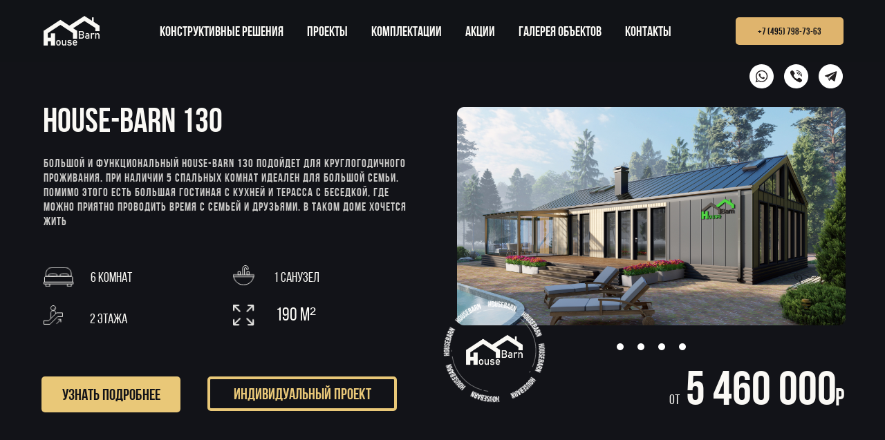

--- FILE ---
content_type: text/html; charset=UTF-8
request_url: https://house-barn.ru/house-barn130
body_size: 50566
content:
<!DOCTYPE html><html> <head><meta charset="utf-8" /><meta http-equiv="Content-Type" content="text/html; charset=utf-8" /><meta name="viewport" content="width=device-width, initial-scale=1.0" /><!--metatextblock--><title>House-Barn130</title><meta property="og:url" content="https://house-barn.ru/house-barn130" /><meta property="og:title" content="House-Barn130" /><meta property="og:description" content="" /><meta property="og:type" content="website" /><meta property="og:image" content="https://static.tildacdn.com/tild6266-3136-4433-b765-623765363566/-/resize/504x/3-_1.jpg" /><link rel="canonical" href="https://house-barn.ru/house-barn130"><!--/metatextblock--><meta property="fb:app_id" content="257953674358265" /><meta name="format-detection" content="telephone=no" /><meta http-equiv="x-dns-prefetch-control" content="on"><link rel="dns-prefetch" href="https://ws.tildacdn.com"><link rel="dns-prefetch" href="https://static.tildacdn.com"><link rel="shortcut icon" href="https://static.tildacdn.com/tild3962-6464-4338-b535-393036336334/-52.ico" type="image/x-icon" /><!-- Assets --><link rel="stylesheet" href="https://static.tildacdn.com/css/tilda-grid-3.0.min.css" type="text/css" media="all" /><link rel="stylesheet" href="/tilda-blocks-2.14.css?t=1644491056" type="text/css" media="all" /><link rel="stylesheet" href="https://static.tildacdn.com/css/tilda-animation-1.0.min.css" type="text/css" media="all" /><link rel="stylesheet" href="https://static.tildacdn.com/css/tilda-slds-1.4.min.css" type="text/css" media="print" onload="this.media='all';" /><noscript><link rel="stylesheet" href="https://static.tildacdn.com/css/tilda-slds-1.4.min.css" type="text/css" media="all" /></noscript><link rel="stylesheet" href="https://static.tildacdn.com/css/tilda-zoom-2.0.min.css" type="text/css" media="print" onload="this.media='all';" /><noscript><link rel="stylesheet" href="https://static.tildacdn.com/css/tilda-zoom-2.0.min.css" type="text/css" media="all" /></noscript><link rel="stylesheet" href="https://static.tildacdn.com/css/tilda-menusub-1.0.min.css" type="text/css" media="print" onload="this.media='all';" /><noscript><link rel="stylesheet" href="https://static.tildacdn.com/css/tilda-menusub-1.0.min.css" type="text/css" media="all" /></noscript><link rel="stylesheet" href="https://static.tildacdn.com/css/tilda-popup-1.1.min.css" type="text/css" media="print" onload="this.media='all';" /><noscript><link rel="stylesheet" href="https://static.tildacdn.com/css/tilda-popup-1.1.min.css" type="text/css" media="all" /></noscript><link rel="stylesheet" href="https://static.tildacdn.com/css/tilda-forms-1.0.min.css" type="text/css" media="all" /><script src="https://static.tildacdn.com/js/jquery-1.10.2.min.js"></script><script src="https://static.tildacdn.com/js/tilda-scripts-3.0.min.js"></script><script src="/tilda-blocks-2.7.js?t=1644491056"></script><script src="https://static.tildacdn.com/js/tilda-animation-1.0.min.js" charset="utf-8" async></script><script src="https://static.tildacdn.com/js/tilda-cover-1.0.min.js" charset="utf-8" async></script><script src="https://static.tildacdn.com/js/tilda-events-1.0.min.js" charset="utf-8" async></script><script src="https://static.tildacdn.com/js/tilda-slds-1.4.min.js" charset="utf-8" async></script><script src="https://static.tildacdn.com/js/hammer.min.js" charset="utf-8" async></script><script src="https://static.tildacdn.com/js/tilda-zoom-2.0.min.js" charset="utf-8" async></script><script src="https://static.tildacdn.com/js/tilda-menusub-1.0.min.js" charset="utf-8" async></script><script src="https://static.tildacdn.com/js/tilda-forms-1.0.min.js" charset="utf-8" async></script><meta name="yandex-verification" content="5bdf646aa9ceb089" />
<meta name="yandex-verification" content="48c39e647b83e437" /><script type="text/javascript">window.dataLayer = window.dataLayer || [];</script><script type="text/javascript">if((/bot|google|yandex|baidu|bing|msn|duckduckbot|teoma|slurp|crawler|spider|robot|crawling|facebook/i.test(navigator.userAgent))===false && typeof(sessionStorage)!='undefined' && sessionStorage.getItem('visited')!=='y'){	var style=document.createElement('style');	style.type='text/css';	style.innerHTML='@media screen and (min-width: 980px) {.t-records {opacity: 0;}.t-records_animated {-webkit-transition: opacity ease-in-out .2s;-moz-transition: opacity ease-in-out .2s;-o-transition: opacity ease-in-out .2s;transition: opacity ease-in-out .2s;}.t-records.t-records_visible {opacity: 1;}}';	document.getElementsByTagName('head')[0].appendChild(style);	$(document).ready(function() {	$('.t-records').addClass('t-records_animated');	setTimeout(function(){ $('.t-records').addClass('t-records_visible'); sessionStorage.setItem('visited','y');	},400);	});
}</script></head><body class="t-body" style="margin:0;"><!--allrecords--><div id="allrecords" class="t-records" data-hook="blocks-collection-content-node" data-tilda-project-id="3499486" data-tilda-page-id="16744487" data-tilda-page-alias="house-barn130" data-tilda-formskey="84833fd280c16db820aeaa0028ddef02" data-tilda-project-headcode="yes"><!--header--><div id="t-header" class="t-records" data-hook="blocks-collection-content-node" data-tilda-project-id="3499486" data-tilda-page-id="16707691" data-tilda-formskey="84833fd280c16db820aeaa0028ddef02" data-tilda-project-headcode="yes"><div id="rec277401299" class="r t-rec t-screenmin-980px" style=" " data-animationappear="off" data-record-type="257" data-screen-min="980px" ><!-- T228 --><div id="nav277401299marker"></div><div id="nav277401299" class="t228 t228__positionabsolute " style="background-color: rgba(18,19,24,0.10); height:90px; " data-bgcolor-hex="#121318" data-bgcolor-rgba="rgba(18,19,24,0.10)" data-navmarker="nav277401299marker" data-appearoffset="500" data-bgopacity-two="30" data-menushadow="" data-bgopacity="0.10" data-bgcolor-rgba-afterscroll="rgba(18,19,24,0.30)" data-menu-items-align="center" data-menu="yes"> <div class="t228__maincontainer t228__c12collumns" style="height:90px;"> <div class="t228__padding40px"></div> <div class="t228__leftside"> <div class="t228__leftcontainer"> <a href="http://house-barn.ru/" style="color:#ffffff;"><img src="https://static.tildacdn.com/tild6631-3035-4235-b739-633236653332/Barn_Hause_-01.png" class="t228__imglogo " imgfield="img" style="max-height: 80px" alt="Company"></a> </div> </div> <div class="t228__centerside "> <div class="t228__centercontainer"> <ul class="t228__list t228__list_hidden"> <li class="t228__list_item" style="padding:0 15px 0 0;"><a class="t-menu__link-item" href="http://house-barn.ru/#rec274628826" data-menu-submenu-hook="" style="color:#faf9f5;font-size:20px;font-weight:600;text-transform:uppercase;" data-menu-item-number="1">конструктивные решения</a> </li> <li class="t228__list_item" style="padding:0 15px;"><a class="t-menu__link-item" href="http://house-barn.ru/#rec267888888" data-menu-submenu-hook="" style="color:#faf9f5;font-size:20px;font-weight:600;text-transform:uppercase;" data-menu-item-number="2">проекты</a> </li> <li class="t228__list_item" style="padding:0 15px;"><a class="t-menu__link-item" href="http://house-barn.ru/#rec269734989" data-menu-submenu-hook="" style="color:#faf9f5;font-size:20px;font-weight:600;text-transform:uppercase;" data-menu-item-number="3">комплектации</a> </li> <li class="t228__list_item" style="padding:0 15px;"><a class="t-menu__link-item" href="http://house-barn.ru/#rec272298634" data-menu-submenu-hook="" style="color:#faf9f5;font-size:20px;font-weight:600;text-transform:uppercase;" data-menu-item-number="4">акции</a> </li> <li class="t228__list_item" style="padding:0 15px;"><a class="t-menu__link-item" href="http://house-barn.ru/#rec269800000" data-menu-submenu-hook="" style="color:#faf9f5;font-size:20px;font-weight:600;text-transform:uppercase;" data-menu-item-number="5">галерея объектов</a> </li> <li class="t228__list_item" style="padding:0 0 0 15px;"><a class="t-menu__link-item" href="http://house-barn.ru/#rec274323970" data-menu-submenu-hook="" style="color:#faf9f5;font-size:20px;font-weight:600;text-transform:uppercase;" data-menu-item-number="6">контакты</a> </li> </ul> </div> </div> <div class="t228__rightside"> <div class="t228__rightcontainer"> <div class="t228__right_buttons"><div class="t228__right_buttons_wrap"><div class="t228__right_buttons_but"><a href="tel:+74957987363" target="" class="t-btn " style="color:#121318;background-color:#dfb46d;border-radius:5px; -moz-border-radius:5px; -webkit-border-radius:5px;font-family:BebasNeue;font-weight:700;box-shadow: 0px 0px 10px 0px rgba(0, 0, 0, 0);"><table style="width:100%; height:100%;"><tr><td>+7 (495) 798-73-63</td></tr></table></a></div> </div></div> </div> </div> <div class="t228__padding40px"></div> </div></div><style>@media screen and (max-width: 980px) {
#rec277401299 .t228 { position: static;
}
}</style><script> $(window).on('load', function() { if (typeof t228_setWidth !== 'undefined') { t228_setWidth('277401299'); } });
$(window).on('resize', function() {
if (typeof t228_setWidth !== 'undefined') { t228_setWidth('277401299');
} t228_setBg('277401299');
});
$(document).ready(function() { t228_highlight(); if (typeof t228__init === 'function') { t228__init('277401299'); } t228_setBg('277401299');
if (typeof t228_setWidth !== 'undefined') { t228_setWidth('277401299');
}
});</script><!--[if IE 8]><style>#rec277401299 .t228 { filter: progid:DXImageTransform.Microsoft.gradient(startColorStr='#D9121318', endColorstr='#D9121318');
}</style><![endif]--><style>#rec277401299 .t-btn:not(.t-animate_no-hover):hover{ background-color: #e8cda1 !important; color: #121318 !important;	}	#rec277401299 .t-btn:not(.t-animate_no-hover){ -webkit-transition: background-color 0.2s ease-in-out, color 0.2s ease-in-out, border-color 0.2s ease-in-out, box-shadow 0.2s ease-in-out; transition: background-color 0.2s ease-in-out, color 0.2s ease-in-out, border-color 0.2s ease-in-out, box-shadow 0.2s ease-in-out;	}	#rec277401299 .t-btntext:not(.t-animate_no-hover):hover{ color: #121318 !important;	}</style><style>#rec277401299 .t-menu__link-item{ -webkit-transition: color 0.3s ease-in-out, opacity 0.3s ease-in-out; transition: color 0.3s ease-in-out, opacity 0.3s ease-in-out;	}
#rec277401299 .t-menu__link-item.t-active{ color:#e8cda1 !important; }
#rec277401299 .t-menu__link-item:not(.t-active):not(.tooltipstered):hover{ color: #e8cda1 !important; }
@supports (overflow:-webkit-marquee) and (justify-content:inherit)
{ #rec277401299 .t-menu__link-item, #rec277401299 .t-menu__link-item.t-active { opacity: 1 !important; }
}</style><script type="text/javascript"> $(document).ready(function() { setTimeout(function(){ t_onFuncLoad('t_menusub_init', function() { t_menusub_init('277401299'); }); }, 500); });</script><style>@media screen and (max-width: 980px) { #rec277401299 .t-menusub__menu .t-menusub__link-item { color:#faf9f5 !important; } #rec277401299 .t-menusub__menu .t-menusub__link-item.t-active { color:#faf9f5 !important; }
}</style></div><div id="rec272523367" class="r t-rec" style=" " data-animationappear="off" data-record-type="702" ><!-- T702 --><div class="t702"> <div class="t-popup" data-tooltip-hook="#popup:poluchitconsultaciu" > <div class="t-popup__close"> <div class="t-popup__close-wrapper"> <svg class="t-popup__close-icon" width="23px" height="23px" viewBox="0 0 23 23" version="1.1" xmlns="http://www.w3.org/2000/svg" xmlns:xlink="http://www.w3.org/1999/xlink"> <g stroke="none" stroke-width="1" fill="#fff" fill-rule="evenodd"> <rect transform="translate(11.313708, 11.313708) rotate(-45.000000) translate(-11.313708, -11.313708) " x="10.3137085" y="-3.6862915" width="2" height="30"></rect> <rect transform="translate(11.313708, 11.313708) rotate(-315.000000) translate(-11.313708, -11.313708) " x="10.3137085" y="-3.6862915" width="2" height="30"></rect> </g> </svg> </div> </div> <div class="t-popup__container t-width t-width_6" > <div class="t702__wrapper"> <div class="t702__text-wrapper t-align_center"> <div class="t702__title t-title t-title_xxs" style="">Получить консультацию</div> <div class="t702__descr t-descr t-descr_xs" style="">Заполните форму и получите консультацию наших экспертов</div> </div> <form id="form272523367" name='form272523367' role="form" action='' method='POST' data-formactiontype="2" data-inputbox=".t-input-group" class="t-form js-form-proccess t-form_inputs-total_2 " data-success-callback="t702_onSuccess" > <input type="hidden" name="formservices[]" value="5bd5771102a6dfa4d871eb97a8fe70f8" class="js-formaction-services"> <div class="js-successbox t-form__successbox t-text t-text_md" style="display:none;"></div> <div class="t-form__inputsbox"> <div class="t-input-group t-input-group_nm" data-input-lid="1495810359387"> <div class="t-input-title t-descr t-descr_md" data-redactor-toolbar="no" field="li_title__1495810359387" style="">Ваше Имя</div> <div class="t-input-block"> <input type="text" autocomplete="name" name="Name" class="t-input js-tilda-rule " value="" placeholder="Алексей" data-tilda-rule="name" style="color:#121318; border:1px solid #c9c9c9; border-radius: 5px; -moz-border-radius: 5px; -webkit-border-radius: 5px;"> <div class="t-input-error"></div> </div> </div> <div class="t-input-group t-input-group_ph" data-input-lid="1495810410810"> <div class="t-input-title t-descr t-descr_md" data-redactor-toolbar="no" field="li_title__1495810410810" style="">Ваш телефон</div> <div class="t-input-block"> <input type="tel" autocomplete="tel" name="Phone" class="t-input js-tilda-rule js-tilda-mask " value="" placeholder="+7 (495) 799 - 0015" data-tilda-req="1" data-tilda-rule="phone" pattern="[0-9]*" data-tilda-mask="+7(999)999-9999" style="color:#121318; border:1px solid #c9c9c9; border-radius: 5px; -moz-border-radius: 5px; -webkit-border-radius: 5px;"> <div class="t-input-error"></div> </div> </div><div class="t-form__errorbox-middle"> <div class="js-errorbox-all t-form__errorbox-wrapper" style="display:none;"> <div class="t-form__errorbox-text t-text t-text_md"> <p class="t-form__errorbox-item js-rule-error js-rule-error-all"></p> <p class="t-form__errorbox-item js-rule-error js-rule-error-req"></p> <p class="t-form__errorbox-item js-rule-error js-rule-error-email"></p> <p class="t-form__errorbox-item js-rule-error js-rule-error-name"></p> <p class="t-form__errorbox-item js-rule-error js-rule-error-phone"></p> <p class="t-form__errorbox-item js-rule-error js-rule-error-minlength"></p> <p class="t-form__errorbox-item js-rule-error js-rule-error-string"></p> </div> </div></div> <div class="t-form__submit"> <button type="submit" class="t-submit" style="color:#dfb46d;background-color:#121318;border-radius:5px; -moz-border-radius:5px; -webkit-border-radius:5px;" >Получить консультацию</button> </div> </div> <div class="t-form__errorbox-bottom"> <div class="js-errorbox-all t-form__errorbox-wrapper" style="display:none;"> <div class="t-form__errorbox-text t-text t-text_md"> <p class="t-form__errorbox-item js-rule-error js-rule-error-all"></p> <p class="t-form__errorbox-item js-rule-error js-rule-error-req"></p> <p class="t-form__errorbox-item js-rule-error js-rule-error-email"></p> <p class="t-form__errorbox-item js-rule-error js-rule-error-name"></p> <p class="t-form__errorbox-item js-rule-error js-rule-error-phone"></p> <p class="t-form__errorbox-item js-rule-error js-rule-error-minlength"></p> <p class="t-form__errorbox-item js-rule-error js-rule-error-string"></p> </div> </div> </div> </form><style>#rec272523367 input::-webkit-input-placeholder {color:#121318; opacity: 0.5;}	#rec272523367 input::-moz-placeholder {color:#121318; opacity: 0.5;}	#rec272523367 input:-moz-placeholder {color:#121318; opacity: 0.5;}	#rec272523367 input:-ms-input-placeholder {color:#121318; opacity: 0.5;}	#rec272523367 textarea::-webkit-input-placeholder {color:#121318; opacity: 0.5;}	#rec272523367 textarea::-moz-placeholder {color:#121318; opacity: 0.5;}	#rec272523367 textarea:-moz-placeholder {color:#121318; opacity: 0.5;}	#rec272523367 textarea:-ms-input-placeholder {color:#121318; opacity: 0.5;}</style> <div class="t702__form-bottom-text t-text t-text_xs t-align_center">Нажимая на кнопку, вы даете согласие на обработку персональных данных и соглашаетесь c политикой конфиденциальности.</div> </div> </div> </div></div><script>$(document).ready(function() { setTimeout(function(){ t702_initPopup('272523367'); }, 500); /* fix for Android */ var ua = navigator.userAgent.toLowerCase(); var isAndroid = ua.indexOf("android") > -1; if (isAndroid) { $('.t-body').addClass('t-body_scrollable-fix-for-android'); $('head').append("<style>@media screen and (max-width: 560px) {\n.t-body_scrollable-fix-for-android {\noverflow: visible !important;\n}\n}\n</style>"); console.log('Android css fix was inited'); }
});</script></div><div id="rec273387304" class="r t-rec" style=" " data-animationappear="off" data-record-type="702" ><!-- T702 --><div class="t702"> <div class="t-popup" data-tooltip-hook="#popup:geoizyskvpodarok" > <div class="t-popup__close"> <div class="t-popup__close-wrapper"> <svg class="t-popup__close-icon" width="23px" height="23px" viewBox="0 0 23 23" version="1.1" xmlns="http://www.w3.org/2000/svg" xmlns:xlink="http://www.w3.org/1999/xlink"> <g stroke="none" stroke-width="1" fill="#fff" fill-rule="evenodd"> <rect transform="translate(11.313708, 11.313708) rotate(-45.000000) translate(-11.313708, -11.313708) " x="10.3137085" y="-3.6862915" width="2" height="30"></rect> <rect transform="translate(11.313708, 11.313708) rotate(-315.000000) translate(-11.313708, -11.313708) " x="10.3137085" y="-3.6862915" width="2" height="30"></rect> </g> </svg> </div> </div> <div class="t-popup__container t-width t-width_6" > <div class="t702__wrapper"> <div class="t702__text-wrapper t-align_center"> <div class="t702__title t-title t-title_xxs" style="">Получить геологическое изыскание в подарок!</div> <div class="t702__descr t-descr t-descr_xs" style="">Заполните форму обратной связи, чтобы получить геологическое изыскание в подарок</div> </div> <form id="form273387304" name='form273387304' role="form" action='' method='POST' data-formactiontype="2" data-inputbox=".t-input-group" class="t-form js-form-proccess t-form_inputs-total_2 " data-success-callback="t702_onSuccess" > <input type="hidden" name="formservices[]" value="5bd5771102a6dfa4d871eb97a8fe70f8" class="js-formaction-services"> <input type="hidden" name="tildaspec-formname" tabindex="-1" value="geologicheskoe"> <div class="js-successbox t-form__successbox t-text t-text_md" style="display:none;"></div> <div class="t-form__inputsbox"> <div class="t-input-group t-input-group_nm" data-input-lid="1495810359387"> <div class="t-input-title t-descr t-descr_md" data-redactor-toolbar="no" field="li_title__1495810359387" style="">Ваше имя </div> <div class="t-input-block"> <input type="text" autocomplete="name" name="Name" class="t-input js-tilda-rule " value="" placeholder="Алексей" data-tilda-rule="name" style="color:#121318; border:1px solid #c9c9c9; border-radius: 5px; -moz-border-radius: 5px; -webkit-border-radius: 5px;"> <div class="t-input-error"></div> </div> </div> <div class="t-input-group t-input-group_ph" data-input-lid="1495810410810"> <div class="t-input-title t-descr t-descr_md" data-redactor-toolbar="no" field="li_title__1495810410810" style="">Ваш телефон</div> <div class="t-input-block"> <input type="tel" autocomplete="tel" name="Phone" class="t-input js-tilda-rule js-tilda-mask " value="" placeholder="+7 (999) 999-99-99" data-tilda-req="1" data-tilda-rule="phone" pattern="[0-9]*" data-tilda-mask="+7 (999) 999-9999" style="color:#121318; border:1px solid #c9c9c9; border-radius: 5px; -moz-border-radius: 5px; -webkit-border-radius: 5px;"> <div class="t-input-error"></div> </div> </div><div class="t-form__errorbox-middle"> <div class="js-errorbox-all t-form__errorbox-wrapper" style="display:none;"> <div class="t-form__errorbox-text t-text t-text_md"> <p class="t-form__errorbox-item js-rule-error js-rule-error-all"></p> <p class="t-form__errorbox-item js-rule-error js-rule-error-req"></p> <p class="t-form__errorbox-item js-rule-error js-rule-error-email"></p> <p class="t-form__errorbox-item js-rule-error js-rule-error-name"></p> <p class="t-form__errorbox-item js-rule-error js-rule-error-phone"></p> <p class="t-form__errorbox-item js-rule-error js-rule-error-minlength"></p> <p class="t-form__errorbox-item js-rule-error js-rule-error-string"></p> </div> </div></div> <div class="t-form__submit"> <button type="submit" class="t-submit" style="color:#dfb46d;background-color:#121318;border-radius:5px; -moz-border-radius:5px; -webkit-border-radius:5px;" >Получить подарок</button> </div> </div> <div class="t-form__errorbox-bottom"> <div class="js-errorbox-all t-form__errorbox-wrapper" style="display:none;"> <div class="t-form__errorbox-text t-text t-text_md"> <p class="t-form__errorbox-item js-rule-error js-rule-error-all"></p> <p class="t-form__errorbox-item js-rule-error js-rule-error-req"></p> <p class="t-form__errorbox-item js-rule-error js-rule-error-email"></p> <p class="t-form__errorbox-item js-rule-error js-rule-error-name"></p> <p class="t-form__errorbox-item js-rule-error js-rule-error-phone"></p> <p class="t-form__errorbox-item js-rule-error js-rule-error-minlength"></p> <p class="t-form__errorbox-item js-rule-error js-rule-error-string"></p> </div> </div> </div> </form><style>#rec273387304 input::-webkit-input-placeholder {color:#121318; opacity: 0.5;}	#rec273387304 input::-moz-placeholder {color:#121318; opacity: 0.5;}	#rec273387304 input:-moz-placeholder {color:#121318; opacity: 0.5;}	#rec273387304 input:-ms-input-placeholder {color:#121318; opacity: 0.5;}	#rec273387304 textarea::-webkit-input-placeholder {color:#121318; opacity: 0.5;}	#rec273387304 textarea::-moz-placeholder {color:#121318; opacity: 0.5;}	#rec273387304 textarea:-moz-placeholder {color:#121318; opacity: 0.5;}	#rec273387304 textarea:-ms-input-placeholder {color:#121318; opacity: 0.5;}</style> <div class="t702__form-bottom-text t-text t-text_xs t-align_center">Нажимая на кнопку, вы даете согласие на обработку персональных данных и соглашаетесь c политикой конфиденциальности.</div> </div> </div> </div></div><script>$(document).ready(function() { setTimeout(function(){ t702_initPopup('273387304'); }, 500); /* fix for Android */ var ua = navigator.userAgent.toLowerCase(); var isAndroid = ua.indexOf("android") > -1; if (isAndroid) { $('.t-body').addClass('t-body_scrollable-fix-for-android'); $('head').append("<style>@media screen and (max-width: 560px) {\n.t-body_scrollable-fix-for-android {\noverflow: visible !important;\n}\n}\n</style>"); console.log('Android css fix was inited'); }
});</script></div><div id="rec273529674" class="r t-rec" style=" " data-animationappear="off" data-record-type="702" ><!-- T702 --><div class="t702"> <div class="t-popup" data-tooltip-hook="#popup:individ.proekt" > <div class="t-popup__close"> <div class="t-popup__close-wrapper"> <svg class="t-popup__close-icon" width="23px" height="23px" viewBox="0 0 23 23" version="1.1" xmlns="http://www.w3.org/2000/svg" xmlns:xlink="http://www.w3.org/1999/xlink"> <g stroke="none" stroke-width="1" fill="#fff" fill-rule="evenodd"> <rect transform="translate(11.313708, 11.313708) rotate(-45.000000) translate(-11.313708, -11.313708) " x="10.3137085" y="-3.6862915" width="2" height="30"></rect> <rect transform="translate(11.313708, 11.313708) rotate(-315.000000) translate(-11.313708, -11.313708) " x="10.3137085" y="-3.6862915" width="2" height="30"></rect> </g> </svg> </div> </div> <div class="t-popup__container t-width t-width_6" > <div class="t702__wrapper"> <div class="t702__text-wrapper t-align_center"> <div class="t702__title t-title t-title_xxs" style="">Заказать индивидуальный проект</div> <div class="t702__descr t-descr t-descr_xs" style="">Заполните форму и отправьте заявку для заказа индивидуального проекта</div> </div> <form id="form273529674" name='form273529674' role="form" action='' method='POST' data-formactiontype="2" data-inputbox=".t-input-group" class="t-form js-form-proccess t-form_inputs-total_2 " data-success-callback="t702_onSuccess" > <input type="hidden" name="formservices[]" value="5bd5771102a6dfa4d871eb97a8fe70f8" class="js-formaction-services"> <div class="js-successbox t-form__successbox t-text t-text_md" style="display:none;"></div> <div class="t-form__inputsbox"> <div class="t-input-group t-input-group_nm" data-input-lid="1495810359387"> <div class="t-input-title t-descr t-descr_md" data-redactor-toolbar="no" field="li_title__1495810359387" style="">Ваше имя</div> <div class="t-input-block"> <input type="text" autocomplete="name" name="Name" class="t-input js-tilda-rule " value="" placeholder="Алексей" data-tilda-req="1" data-tilda-rule="name" style="color:#121318; border:1px solid #c9c9c9; border-radius: 5px; -moz-border-radius: 5px; -webkit-border-radius: 5px;"> <div class="t-input-error"></div> </div> </div> <div class="t-input-group t-input-group_ph" data-input-lid="1495810410810"> <div class="t-input-title t-descr t-descr_md" data-redactor-toolbar="no" field="li_title__1495810410810" style="">Ваш телефон</div> <div class="t-input-block"> <input type="tel" autocomplete="tel" name="Phone" class="t-input js-tilda-rule js-tilda-mask " value="" placeholder="Ваш телефон" data-tilda-req="1" data-tilda-rule="phone" pattern="[0-9]*" data-tilda-mask="+7(999)999-9999" style="color:#121318; border:1px solid #c9c9c9; border-radius: 5px; -moz-border-radius: 5px; -webkit-border-radius: 5px;"> <div class="t-input-error"></div> </div> </div><div class="t-form__errorbox-middle"> <div class="js-errorbox-all t-form__errorbox-wrapper" style="display:none;"> <div class="t-form__errorbox-text t-text t-text_md"> <p class="t-form__errorbox-item js-rule-error js-rule-error-all"></p> <p class="t-form__errorbox-item js-rule-error js-rule-error-req"></p> <p class="t-form__errorbox-item js-rule-error js-rule-error-email"></p> <p class="t-form__errorbox-item js-rule-error js-rule-error-name"></p> <p class="t-form__errorbox-item js-rule-error js-rule-error-phone"></p> <p class="t-form__errorbox-item js-rule-error js-rule-error-minlength"></p> <p class="t-form__errorbox-item js-rule-error js-rule-error-string"></p> </div> </div></div> <div class="t-form__submit"> <button type="submit" class="t-submit" style="color:#dfb46d;background-color:#121318;border-radius:5px; -moz-border-radius:5px; -webkit-border-radius:5px;" >Отправить</button> </div> </div> <div class="t-form__errorbox-bottom"> <div class="js-errorbox-all t-form__errorbox-wrapper" style="display:none;"> <div class="t-form__errorbox-text t-text t-text_md"> <p class="t-form__errorbox-item js-rule-error js-rule-error-all"></p> <p class="t-form__errorbox-item js-rule-error js-rule-error-req"></p> <p class="t-form__errorbox-item js-rule-error js-rule-error-email"></p> <p class="t-form__errorbox-item js-rule-error js-rule-error-name"></p> <p class="t-form__errorbox-item js-rule-error js-rule-error-phone"></p> <p class="t-form__errorbox-item js-rule-error js-rule-error-minlength"></p> <p class="t-form__errorbox-item js-rule-error js-rule-error-string"></p> </div> </div> </div> </form><style>#rec273529674 input::-webkit-input-placeholder {color:#121318; opacity: 0.5;}	#rec273529674 input::-moz-placeholder {color:#121318; opacity: 0.5;}	#rec273529674 input:-moz-placeholder {color:#121318; opacity: 0.5;}	#rec273529674 input:-ms-input-placeholder {color:#121318; opacity: 0.5;}	#rec273529674 textarea::-webkit-input-placeholder {color:#121318; opacity: 0.5;}	#rec273529674 textarea::-moz-placeholder {color:#121318; opacity: 0.5;}	#rec273529674 textarea:-moz-placeholder {color:#121318; opacity: 0.5;}	#rec273529674 textarea:-ms-input-placeholder {color:#121318; opacity: 0.5;}</style> <div class="t702__form-bottom-text t-text t-text_xs t-align_center">Нажимая на кнопку, вы даете согласие на обработку персональных данных и соглашаетесь c политикой конфиденциальности.</div> </div> </div> </div></div><script>$(document).ready(function() { setTimeout(function(){ t702_initPopup('273529674'); }, 500); /* fix for Android */ var ua = navigator.userAgent.toLowerCase(); var isAndroid = ua.indexOf("android") > -1; if (isAndroid) { $('.t-body').addClass('t-body_scrollable-fix-for-android'); $('head').append("<style>@media screen and (max-width: 560px) {\n.t-body_scrollable-fix-for-android {\noverflow: visible !important;\n}\n}\n</style>"); console.log('Android css fix was inited'); }
});</script></div><div id="rec277274155" class="r t-rec t-screenmax-980px" style=" " data-animationappear="off" data-record-type="309" data-screen-max="980px" ><!-- T280 --><div id="nav277274155marker"></div><div id="nav277274155" class="t280 " data-menu="yes" data-appearoffset=""> <div class="t280__container t280__positionstatic" style=""> <div class="t280__container__bg" style="background-color: rgba(18,19,24,1); " data-bgcolor-hex="#121318" data-bgcolor-rgba="rgba(18,19,24,1)" data-navmarker="nav277274155marker" data-appearoffset="" data-bgopacity="1" data-menu-shadow="0px 1px 3px rgba(0,0,0,0.)"></div> <div class="t280__menu__content t280__col-12"> <div class="t280__logo__container" style="height:50px;"> <div class="t280__logo__content"><a class="t280__logo" href="http://house-barn.ru/" target="_blank" style="color:#000000;font-size:18px;font-weight:500;text-transform:uppercase;letter-spacing:2px;"><img src="https://static.tildacdn.com/tild6639-3536-4133-a166-636434313232/Barn_Hause_-01.svg" style="height: 40px;" class="t280__logo__img" imgfield="img" alt="House Barn"></a></div> <div class="t280__burger"> <span style="background-color:#faf9f5;"></span> <span style="background-color:#faf9f5;"></span> <span style="background-color:#faf9f5;"></span> <span style="background-color:#faf9f5;"></span> </div> </div> </div> </div> <div class="t280__menu__wrapper t280__menu__wrapper_2"> <div class="t280__menu__bg" style="background-color:#121318; opacity:1;"></div> <div class="t280__menu__container"> <div class="t280__menu t-width t-width_6"> <a class="t280__menu__item t-title t-title_xl t-menu__link-item" href="http://house-barn.ru/#rec274628826" data-menu-submenu-hook="" style="color:#faf9f5;font-weight:500;">конструктивные решения</a> <a class="t280__menu__item t-title t-title_xl t-menu__link-item" href="http://house-barn.ru/#rec267888888" data-menu-submenu-hook="" style="color:#faf9f5;font-weight:500;">Проекты</a> <a class="t280__menu__item t-title t-title_xl t-menu__link-item" href="http://house-barn.ru/#rec269734989" data-menu-submenu-hook="" style="color:#faf9f5;font-weight:500;">Комплектации</a> <a class="t280__menu__item t-title t-title_xl t-menu__link-item" href="http://house-barn.ru/#rec272298634" data-menu-submenu-hook="" style="color:#faf9f5;font-weight:500;">Акции</a> <a class="t280__menu__item t-title t-title_xl t-menu__link-item" href="http://house-barn.ru/#rec269800000" data-menu-submenu-hook="" style="color:#faf9f5;font-weight:500;">Галерея объектов</a> <a class="t280__menu__item t-title t-title_xl t-menu__link-item" href="http://house-barn.ru/#rec274323970" data-menu-submenu-hook="" style="color:#faf9f5;font-weight:500;">Контакты</a> </div> <div class="t280__bottom t-width t-width_6"> <div class="t280__descr t280__bottom__item t-descr t-descr_xs" style=""><div style="font-size:26px;color:#faf9f5;" data-customstyle="yes"><strong><span style="font-weight: 400;" data-redactor-tag="span"><a href="tel:74957987363" style="color: rgb(250, 249, 245);">+7 (495) 798−73−63<span style="font-size: 28px;"><br /></span></a></span></strong></div></div> </div> </div> </div></div><style>@media screen and (max-width: 980px) { #rec277274155 .t280__main_opened .t280__menu__content { background-color:#121318!important; opacity:1!important; }
}</style><script> $(document).ready(function() { t280_showMenu('277274155'); t280_changeSize('277274155');	t280_highlight(); }); $(window).resize(function() { t280_changeSize('277274155'); }); </script><style>#rec277274155 .t-menu__link-item{ -webkit-transition: color 0.3s ease-in-out, opacity 0.3s ease-in-out; transition: color 0.3s ease-in-out, opacity 0.3s ease-in-out;	}
#rec277274155 .t-menu__link-item.t-active{ color:#dfb46d !important; }
#rec277274155 .t-menu__link-item:not(.t-active):not(.tooltipstered):hover{ color: #dfb46d !important; }
@supports (overflow:-webkit-marquee) and (justify-content:inherit)
{ #rec277274155 .t-menu__link-item, #rec277274155 .t-menu__link-item.t-active { opacity: 1 !important; }
}</style><script type="text/javascript"> $(document).ready(function() { setTimeout(function(){ t_onFuncLoad('t_menusub_init', function() { t_menusub_init('277274155'); }); }, 500); });</script><style>@media screen and (max-width: 980px) { #rec277274155 .t-menusub__menu .t-menusub__link-item { color:#faf9f5 !important; } #rec277274155 .t-menusub__menu .t-menusub__link-item.t-active { color:#faf9f5 !important; }
}</style><!--[if IE 8]><style>#rec277274155 .t280__container__bg { filter: progid:DXImageTransform.Microsoft.gradient(startColorStr='#D9121318', endColorstr='#D9121318');
}</style><![endif]--></div></div><!--/header--><div id="rec277444763" class="r t-rec t-screenmin-980px" style=" " data-animationappear="off" data-record-type="396" data-screen-min="980px" ><!-- T396 --><style>#rec277444763 .t396__artboard{height: 90px;background-color: #121318;}#rec277444763 .t396__filter{height: 90px;}#rec277444763 .t396__carrier{height: 90px;background-position: center center;background-attachment: scroll;background-size:cover;background-repeat:no-repeat;}@media screen and (max-width: 1199px){#rec277444763 .t396__artboard{height: 70px;}#rec277444763 .t396__filter{height: 70px;}#rec277444763 .t396__carrier{height: 70px;background-attachment:scroll;}}@media screen and (max-width: 959px){#rec277444763 .t396__artboard{height: 50px;}#rec277444763 .t396__filter{height: 50px;}#rec277444763 .t396__carrier{height: 50px;}}@media screen and (max-width: 639px){#rec277444763 .t396__artboard{height: 50px;}#rec277444763 .t396__filter{height: 50px;}#rec277444763 .t396__carrier{height: 50px;}}@media screen and (max-width: 479px){#rec277444763 .t396__artboard{height: 50px;}#rec277444763 .t396__filter{height: 50px;}#rec277444763 .t396__carrier{height: 50px;}}#rec277444763 .tn-elem[data-elem-id="1611310115977"]{z-index:1;top: -121px;left: calc(50% - 600px + 1229px);width:50px;height:50px;}#rec277444763 .tn-elem[data-elem-id="1611310115977"] .tn-atom{background-position:center center;border-color:transparent;border-style:solid;}@media screen and (max-width: 1199px){#rec277444763 .tn-elem[data-elem-id="1611310115977"]{top: -900px;left: calc(50% - 480px + 397px);width:54px;height:78px;}}@media screen and (max-width: 959px){#rec277444763 .tn-elem[data-elem-id="1611310115977"]{top: 1px;left: calc(50% - 320px + 367px);}}@media screen and (max-width: 639px){#rec277444763 .tn-elem[data-elem-id="1611310115977"]{top: -1px;left: calc(50% - 240px + 232px);}}@media screen and (max-width: 479px){#rec277444763 .tn-elem[data-elem-id="1611310115977"]{top: -1px;left: calc(50% - 160px + 116px);}}#rec277444763 .tn-elem[data-elem-id="1611310129983"]{color:#faf9f5;z-index:2;top: -80px;left: calc(50% - 600px + 760px);width:560px;}#rec277444763 .tn-elem[data-elem-id="1611310129983"] .tn-atom{color:#faf9f5;font-size:20px;font-family:'BebasNeue',Arial,sans-serif;line-height:1.55;font-weight:400;background-position:center center;border-color:transparent;border-style:solid;}@media screen and (max-width: 1199px){#rec277444763 .tn-elem[data-elem-id="1611310129983"]{top: -900px;left: calc(50% - 480px + 450px);}#rec277444763 .tn-elem[data-elem-id="1611310129983"] .tn-atom{font-size:25px;}}@media screen and (max-width: 959px){#rec277444763 .tn-elem[data-elem-id="1611310129983"]{top: 7px;left: calc(50% - 320px + 406px);width:150px;}}@media screen and (max-width: 639px){#rec277444763 .tn-elem[data-elem-id="1611310129983"]{top: 9px;left: calc(50% - 240px + 270px);width:140px;}#rec277444763 .tn-elem[data-elem-id="1611310129983"] .tn-atom{font-size:21px;}}@media screen and (max-width: 479px){#rec277444763 .tn-elem[data-elem-id="1611310129983"]{top: 10px;left: calc(50% - 160px + 155px);width:130px;}#rec277444763 .tn-elem[data-elem-id="1611310129983"] .tn-atom{font-size:19px;}}#rec277444763 .tn-elem[data-elem-id="1612427673345"]{z-index:3;top: -679px;left: calc(50% - 600px + 619px);width:20px;height:20px;}#rec277444763 .tn-elem[data-elem-id="1612427673345"] .tn-atom{background-position:center center;background-size:cover;background-repeat:no-repeat;border-color:transparent;border-style:solid;}@media screen and (max-width: 1199px){}@media screen and (max-width: 959px){#rec277444763 .tn-elem[data-elem-id="1612427673345"]{top: -922px;left: calc(50% - 320px + 380px);width:27px;height:27px;}}@media screen and (max-width: 639px){}@media screen and (max-width: 479px){}#rec277444763 .tn-elem[data-elem-id="1612427679272"]{z-index:4;top: -715px;left: calc(50% - 600px + 475px);width:20px;height:20px;}#rec277444763 .tn-elem[data-elem-id="1612427679272"] .tn-atom{background-position:center center;background-size:cover;background-repeat:no-repeat;border-color:transparent;border-style:solid;}@media screen and (max-width: 1199px){}@media screen and (max-width: 959px){#rec277444763 .tn-elem[data-elem-id="1612427679272"]{top: -922px;left: calc(50% - 320px + 339px);width:27px;height:27px;}}@media screen and (max-width: 639px){}@media screen and (max-width: 479px){}#rec277444763 .tn-elem[data-elem-id="1612427679536"]{z-index:5;top: -768px;left: calc(50% - 600px + 400px);width:20px;height:20px;}#rec277444763 .tn-elem[data-elem-id="1612427679536"] .tn-atom{background-position:center center;background-size:cover;background-repeat:no-repeat;border-color:transparent;border-style:solid;}@media screen and (max-width: 1199px){}@media screen and (max-width: 959px){#rec277444763 .tn-elem[data-elem-id="1612427679536"]{top: -922px;left: calc(50% - 320px + 298px);width:27px;height:27px;}}@media screen and (max-width: 639px){}@media screen and (max-width: 479px){}</style> <div class='t396'><div class="t396__artboard" data-artboard-recid="277444763"	data-artboard-height="90"	data-artboard-height-res-960="70"	data-artboard-height-res-640="50"	data-artboard-height-res-480="50"	data-artboard-height-res-320="50"	data-artboard-height_vh=""	data-artboard-valign="center"	data-artboard-upscale=""	data-artboard-ovrflw=""	> <div class="t396__carrier" data-artboard-recid="277444763"></div> <div class="t396__filter" data-artboard-recid="277444763"></div> <div class='t396__elem tn-elem tn-elem__2774447631611310115977' data-elem-id='1611310115977' data-elem-type='html'	data-field-top-value="-121"	data-field-top-res-960-value="-900"	data-field-top-res-640-value="1"	data-field-top-res-480-value="-1"	data-field-top-res-320-value="-1"	data-field-left-value="1229"	data-field-left-res-960-value="397"	data-field-left-res-640-value="367"	data-field-left-res-480-value="232"	data-field-left-res-320-value="116"	data-field-height-value="50"	data-field-height-res-960-value="78"	data-field-width-value="50"	data-field-width-res-960-value="54"	data-field-axisy-value="top"	data-field-axisx-value="left"	data-field-container-value="grid"	data-field-topunits-value="px"	data-field-leftunits-value="px"	data-field-heightunits-value="px"	data-field-widthunits-value="px" > <div class='tn-atom tn-atom__html'> <script src="https://unpkg.com/@lottiefiles/lottie-player@latest/dist/lottie-player.js"></script><lottie-player src="https://assets3.lottiefiles.com/packages/lf20_ykqqu6va.json" background="transparent" speed="1" style="width: 50; height: 50px;" loop autoplay></lottie-player> </div> </div> <div class='t396__elem tn-elem tn-elem__2774447631611310129983' data-elem-id='1611310129983' data-elem-type='text'	data-field-top-value="-80"	data-field-top-res-960-value="-900"	data-field-top-res-640-value="7"	data-field-top-res-480-value="9"	data-field-top-res-320-value="10"	data-field-left-value="760"	data-field-left-res-960-value="450"	data-field-left-res-640-value="406"	data-field-left-res-480-value="270"	data-field-left-res-320-value="155"	data-field-width-value="560"	data-field-width-res-640-value="150"	data-field-width-res-480-value="140"	data-field-width-res-320-value="130"	data-field-axisy-value="top"	data-field-axisx-value="left"	data-field-container-value="grid"	data-field-topunits-value="px"	data-field-leftunits-value="px"	data-field-heightunits-value=""	data-field-widthunits-value="px" > <div class='tn-atom' field='tn_text_1611310129983' ><a href="tel:+74957990015" style="color:rgb(250, 249, 245) !important;">+7 (495) 798-73</a>63</div> </div> <div class='t396__elem tn-elem tn-elem__2774447631612427673345' data-elem-id='1612427673345' data-elem-type='shape'	data-field-top-value="-679"	data-field-top-res-640-value="-922"	data-field-left-value="619"	data-field-left-res-640-value="380"	data-field-height-value="20"	data-field-height-res-640-value="27"	data-field-width-value="20"	data-field-width-res-640-value="27"	data-field-axisy-value="top"	data-field-axisx-value="left"	data-field-container-value="grid"	data-field-topunits-value="px"	data-field-leftunits-value="px"	data-field-heightunits-value="px"	data-field-widthunits-value="px" > <div	class='tn-atom'	rel="nofollow" target="_blank"	style="background-image:url('https://static.tildacdn.com/tild3234-3737-4364-a632-353663306437/photo.svg');"	> </div> </div> <div class='t396__elem tn-elem tn-elem__2774447631612427679272' data-elem-id='1612427679272' data-elem-type='shape'	data-field-top-value="-715"	data-field-top-res-640-value="-922"	data-field-left-value="475"	data-field-left-res-640-value="339"	data-field-height-value="20"	data-field-height-res-640-value="27"	data-field-width-value="20"	data-field-width-res-640-value="27"	data-field-axisy-value="top"	data-field-axisx-value="left"	data-field-container-value="grid"	data-field-topunits-value="px"	data-field-leftunits-value="px"	data-field-heightunits-value="px"	data-field-widthunits-value="px" > <a	class='tn-atom' href="viber://chat?number=79099046595"	rel="nofollow" target="_blank"	style="background-image:url('https://static.tildacdn.com/tild3238-6165-4665-a639-663635623931/photo.svg');"	> </a> </div> <div class='t396__elem tn-elem tn-elem__2774447631612427679536' data-elem-id='1612427679536' data-elem-type='shape'	data-field-top-value="-768"	data-field-top-res-640-value="-922"	data-field-left-value="400"	data-field-left-res-640-value="298"	data-field-height-value="20"	data-field-height-res-640-value="27"	data-field-width-value="20"	data-field-width-res-640-value="27"	data-field-axisy-value="top"	data-field-axisx-value="left"	data-field-container-value="grid"	data-field-topunits-value="px"	data-field-leftunits-value="px"	data-field-heightunits-value="px"	data-field-widthunits-value="px" > <a	class='tn-atom' href="https://api.whatsapp.com/send?phone=79099046595&amp;text=%D0%94%D0%BE%D0%B1%D1%80%D1%8B%D0%B9%20%D0%B4%D0%B5%D0%BD%D1%8C!%20%D0%9C%D0%B5%D0%BD%D1%8F%20%D0%B8%D0%BD%D1%82%D0%B5%D1%80%D0%B5%D1%81%D1%83%D0%B5%D1%82%20"	rel="nofollow" target="_blank"	style="background-image:url('https://static.tildacdn.com/tild3565-3933-4763-b733-363333386665/photo.svg');"	> </a> </div> </div> </div> <script>$( document ).ready(function() { t396_init('277444763');
});</script><!-- /T396 --></div><div id="rec272485835" class="r t-rec" style=" " data-animationappear="off" data-record-type="396" ><!-- T396 --><style>#rec272485835 .t396__artboard{height: 567px;background-color: #121318;}#rec272485835 .t396__filter{height: 567px;}#rec272485835 .t396__carrier{height: 567px;background-position: center center;background-attachment: scroll;background-size:cover;background-repeat:no-repeat;}@media screen and (max-width: 1199px){#rec272485835 .t396__artboard{height: 467px;background-color:#121318;}#rec272485835 .t396__filter{height: 467px;}#rec272485835 .t396__carrier{height: 467px;background-position: center center;background-attachment:scroll;}}@media screen and (max-width: 959px){#rec272485835 .t396__artboard{height: 1057px;}#rec272485835 .t396__filter{height: 1057px;}#rec272485835 .t396__carrier{height: 1057px;}}@media screen and (max-width: 639px){#rec272485835 .t396__artboard{height: 807px;}#rec272485835 .t396__filter{height: 807px;}#rec272485835 .t396__carrier{height: 807px;}}@media screen and (max-width: 479px){#rec272485835 .t396__artboard{height: 807px;background-color:#121318;}#rec272485835 .t396__filter{height: 807px;}#rec272485835 .t396__carrier{height: 807px;background-position: center center;}}#rec272485835 .tn-elem[data-elem-id="1611224678672"]{z-index:3;top: 344px;left: calc(50% - 600px + 600px);width:150px;height:150px;}#rec272485835 .tn-elem[data-elem-id="1611224678672"] .tn-atom{background-position:center center;border-color:transparent;border-style:solid;}@media screen and (max-width: 1199px){#rec272485835 .tn-elem[data-elem-id="1611224678672"]{top: 1264px;left: calc(50% - 480px + 466px);width:110px;height:110px;}}@media screen and (max-width: 959px){#rec272485835 .tn-elem[data-elem-id="1611224678672"]{top: 1870px;left: calc(50% - 320px + 138px);width:106px;height:104px;}}@media screen and (max-width: 639px){#rec272485835 .tn-elem[data-elem-id="1611224678672"]{top: 1861px;left: calc(50% - 240px + 137px);width:101px;height:100px;}}@media screen and (max-width: 479px){#rec272485835 .tn-elem[data-elem-id="1611224678672"]{top: 1362px;left: calc(50% - 160px + 71px);width:81px;height:80px;}}#rec272485835 .tn-elem[data-elem-id="1611227145007"]{text-align:center;z-index:2;top: 65px;left: calc(50% - 600px + 621px);width:562px;height:316px;}#rec272485835 .tn-elem[data-elem-id="1611227145007"] .tn-atom{font-size:14px;font-family:'Arial',Arial,sans-serif;line-height:1.55;font-weight:400;background-position:center center;border-color:transparent;border-style:solid;}@media screen and (max-width: 1199px){#rec272485835 .tn-elem[data-elem-id="1611227145007"]{top: 59px;left: calc(50% - 480px + 491px);width:458px;height:256px;}}@media screen and (max-width: 959px){#rec272485835 .tn-elem[data-elem-id="1611227145007"]{top: 83px;left: calc(50% - 320px + 8px);width:613px;height:341px;}}@media screen and (max-width: 639px){#rec272485835 .tn-elem[data-elem-id="1611227145007"]{top: 46px;left: calc(50% - 240px + 14px);width:459px;height:256px;}}@media screen and (max-width: 479px){#rec272485835 .tn-elem[data-elem-id="1611227145007"]{top: 66px;left: calc(50% - 160px + 5px);width:310px;height:150px;}}#rec272485835 .tn-elem[data-elem-id="1611229593358"]{color:#faf9f5;z-index:4;top: 44px;left: calc(50% - 600px + 22px);width:270px;}#rec272485835 .tn-elem[data-elem-id="1611229593358"] .tn-atom{color:#faf9f5;font-size:50px;font-family:'BebasNeue',Arial,sans-serif;line-height:1.55;font-weight:700;background-position:center center;border-color:transparent;border-style:solid;}@media screen and (max-width: 1199px){#rec272485835 .tn-elem[data-elem-id="1611229593358"]{top: 43px;left: calc(50% - 480px + 14px);width:210px;}#rec272485835 .tn-elem[data-elem-id="1611229593358"] .tn-atom{font-size:40px;}}@media screen and (max-width: 959px){#rec272485835 .tn-elem[data-elem-id="1611229593358"]{top: 465px;left: calc(50% - 320px + 13px);width:300px;}#rec272485835 .tn-elem[data-elem-id="1611229593358"] .tn-atom{font-size:56px;line-height:1.55;letter-spacing:0.5px;}}@media screen and (max-width: 639px){#rec272485835 .tn-elem[data-elem-id="1611229593358"]{top: 330px;left: calc(50% - 240px + 10px);width:300px;}#rec272485835 .tn-elem[data-elem-id="1611229593358"] .tn-atom{font-size:47px;}}@media screen and (max-width: 479px){#rec272485835 .tn-elem[data-elem-id="1611229593358"]{top: 240px;left: calc(50% - 160px + 10px);width:250px;}#rec272485835 .tn-elem[data-elem-id="1611229593358"]{text-align:left;}#rec272485835 .tn-elem[data-elem-id="1611229593358"] .tn-atom{font-size:40px;}}#rec272485835 .tn-elem[data-elem-id="1611229682188"]{color:#faf9f5;z-index:5;top: 136px;left: calc(50% - 600px + 23px);width:540px;}#rec272485835 .tn-elem[data-elem-id="1611229682188"] .tn-atom{color:#faf9f5;font-size:17px;font-family:'BebasNeue',Arial,sans-serif;line-height:1.25;font-weight:700;letter-spacing:1px;opacity:0.8;background-position:center center;border-color:transparent;border-style:solid;}@media screen and (max-width: 1199px){#rec272485835 .tn-elem[data-elem-id="1611229682188"]{top: 118px;left: calc(50% - 480px + 12px);width:450px;}#rec272485835 .tn-elem[data-elem-id="1611229682188"] .tn-atom{font-size:17px;line-height:1.17;letter-spacing:0.5px;}}@media screen and (max-width: 959px){#rec272485835 .tn-elem[data-elem-id="1611229682188"]{top: 569px;left: calc(50% - 320px + 13px);width:620px;}#rec272485835 .tn-elem[data-elem-id="1611229682188"] .tn-atom{font-size:22px;line-height:1.2;letter-spacing:1.5px;}}@media screen and (max-width: 639px){#rec272485835 .tn-elem[data-elem-id="1611229682188"]{top: 421px;left: calc(50% - 240px + 11px);width:460px;}#rec272485835 .tn-elem[data-elem-id="1611229682188"] .tn-atom{font-size:15px;}}@media screen and (max-width: 479px){#rec272485835 .tn-elem[data-elem-id="1611229682188"]{top: 355px;left: calc(50% - 160px + 10px);width:300px;}#rec272485835 .tn-elem[data-elem-id="1611229682188"]{text-align:left;}}#rec272485835 .tn-elem[data-elem-id="1611229907316"]{color:#faf9f5;z-index:6;top: 301px;left: calc(50% - 600px + 91px);width:110px;}#rec272485835 .tn-elem[data-elem-id="1611229907316"] .tn-atom{color:#faf9f5;font-size:20px;font-family:'BebasNeue',Arial,sans-serif;line-height:1;font-weight:400;background-position:center center;border-color:transparent;border-style:solid;}@media screen and (max-width: 1199px){#rec272485835 .tn-elem[data-elem-id="1611229907316"]{top: 249px;left: calc(50% - 480px + 69px);width:80px;}#rec272485835 .tn-elem[data-elem-id="1611229907316"] .tn-atom{font-size:16px;}}@media screen and (max-width: 959px){#rec272485835 .tn-elem[data-elem-id="1611229907316"]{top: 757px;left: calc(50% - 320px + 93px);width:100px;}#rec272485835 .tn-elem[data-elem-id="1611229907316"] .tn-atom{font-size:22px;}}@media screen and (max-width: 639px){#rec272485835 .tn-elem[data-elem-id="1611229907316"]{top: 567px;left: calc(50% - 240px + 78px);width:80px;}#rec272485835 .tn-elem[data-elem-id="1611229907316"] .tn-atom{font-size:18px;}}@media screen and (max-width: 479px){#rec272485835 .tn-elem[data-elem-id="1611229907316"]{top: 518px;left: calc(50% - 160px + 65px);width:80px;}#rec272485835 .tn-elem[data-elem-id="1611229907316"] .tn-atom{font-size:15px;}}#rec272485835 .tn-elem[data-elem-id="1611229966327"]{color:#faf9f5;z-index:7;top: 301px;left: calc(50% - 600px + 356px);width:90px;}#rec272485835 .tn-elem[data-elem-id="1611229966327"] .tn-atom{color:#faf9f5;font-size:20px;font-family:'BebasNeue',Arial,sans-serif;line-height:1;font-weight:400;background-position:center center;border-color:transparent;border-style:solid;}@media screen and (max-width: 1199px){#rec272485835 .tn-elem[data-elem-id="1611229966327"]{top: 248px;left: calc(50% - 480px + 282px);width:80px;}#rec272485835 .tn-elem[data-elem-id="1611229966327"] .tn-atom{font-size:16px;}}@media screen and (max-width: 959px){#rec272485835 .tn-elem[data-elem-id="1611229966327"]{top: 757px;left: calc(50% - 320px + 553px);width:90px;}#rec272485835 .tn-elem[data-elem-id="1611229966327"] .tn-atom{font-size:22px;}}@media screen and (max-width: 639px){#rec272485835 .tn-elem[data-elem-id="1611229966327"]{top: 567px;left: calc(50% - 240px + 407px);width:70px;}#rec272485835 .tn-elem[data-elem-id="1611229966327"] .tn-atom{font-size:18px;}}@media screen and (max-width: 479px){#rec272485835 .tn-elem[data-elem-id="1611229966327"]{top: 517px;left: calc(50% - 160px + 216px);width:70px;}#rec272485835 .tn-elem[data-elem-id="1611229966327"] .tn-atom{font-size:15px;}}#rec272485835 .tn-elem[data-elem-id="1611229967143"]{color:#faf9f5;z-index:8;top: 361px;left: calc(50% - 600px + 90px);width:90px;}#rec272485835 .tn-elem[data-elem-id="1611229967143"] .tn-atom{color:#faf9f5;font-size:20px;font-family:'BebasNeue',Arial,sans-serif;line-height:1;font-weight:400;background-position:center center;border-color:transparent;border-style:solid;}@media screen and (max-width: 1199px){#rec272485835 .tn-elem[data-elem-id="1611229967143"]{top: 297px;left: calc(50% - 480px + 68px);width:60px;}#rec272485835 .tn-elem[data-elem-id="1611229967143"] .tn-atom{font-size:16px;}}@media screen and (max-width: 959px){#rec272485835 .tn-elem[data-elem-id="1611229967143"]{top: 825px;left: calc(50% - 320px + 92px);width:100px;}#rec272485835 .tn-elem[data-elem-id="1611229967143"] .tn-atom{font-size:22px;}}@media screen and (max-width: 639px){#rec272485835 .tn-elem[data-elem-id="1611229967143"]{top: 632px;left: calc(50% - 240px + 77px);width:80px;}#rec272485835 .tn-elem[data-elem-id="1611229967143"] .tn-atom{font-size:18px;}}@media screen and (max-width: 479px){#rec272485835 .tn-elem[data-elem-id="1611229967143"]{top: 553px;left: calc(50% - 160px + 65px);width:70px;}#rec272485835 .tn-elem[data-elem-id="1611229967143"] .tn-atom{font-size:15px;}}#rec272485835 .tn-elem[data-elem-id="1611230005535"]{color:#faf9f5;z-index:9;top: 351px;left: calc(50% - 600px + 359px);width:90px;}#rec272485835 .tn-elem[data-elem-id="1611230005535"] .tn-atom{color:#faf9f5;font-size:27px;font-family:'BebasNeue',Arial,sans-serif;line-height:1;font-weight:400;background-position:center center;border-color:transparent;border-style:solid;}@media screen and (max-width: 1199px){#rec272485835 .tn-elem[data-elem-id="1611230005535"]{top: 290px;left: calc(50% - 480px + 283px);width:100px;}#rec272485835 .tn-elem[data-elem-id="1611230005535"] .tn-atom{font-size:23px;}}@media screen and (max-width: 959px){#rec272485835 .tn-elem[data-elem-id="1611230005535"]{top: 817px;left: calc(50% - 320px + 549px);width:90px;}#rec272485835 .tn-elem[data-elem-id="1611230005535"] .tn-atom{font-size:31px;}}@media screen and (max-width: 639px){#rec272485835 .tn-elem[data-elem-id="1611230005535"]{top: 630px;left: calc(50% - 240px + 408px);width:70px;}#rec272485835 .tn-elem[data-elem-id="1611230005535"] .tn-atom{font-size:23px;}}@media screen and (max-width: 479px){#rec272485835 .tn-elem[data-elem-id="1611230005535"]{top: 550px;left: calc(50% - 160px + 217px);width:70px;}#rec272485835 .tn-elem[data-elem-id="1611230005535"] .tn-atom{font-size:20px;}}#rec272485835 .tn-elem[data-elem-id="1611230085888"]{z-index:11;top: 351px;left: calc(50% - 600px + 297px);width:31px;height:31px;}#rec272485835 .tn-elem[data-elem-id="1611230085888"] .tn-atom{background-position:center center;background-size:cover;background-repeat:no-repeat;border-color:transparent;border-style:solid;}@media screen and (max-width: 1199px){#rec272485835 .tn-elem[data-elem-id="1611230085888"]{top: 289px;left: calc(50% - 480px + 232px);width:24px;height:24px;}}@media screen and (max-width: 959px){#rec272485835 .tn-elem[data-elem-id="1611230085888"]{top: 814px;left: calc(50% - 320px + 482px);width:34px;height:36px;}}@media screen and (max-width: 639px){#rec272485835 .tn-elem[data-elem-id="1611230085888"]{top: 625px;left: calc(50% - 240px + 352px);width:27px;height:27px;}}@media screen and (max-width: 479px){#rec272485835 .tn-elem[data-elem-id="1611230085888"]{top: 551px;left: calc(50% - 160px + 178px);width:19px;height:19px;}}#rec272485835 .tn-elem[data-elem-id="1611230086484"]{z-index:12;top: 352px;left: calc(50% - 600px + 23px);width:28px;height:28px;}#rec272485835 .tn-elem[data-elem-id="1611230086484"] .tn-atom{background-position:center center;background-size:cover;background-repeat:no-repeat;border-color:transparent;border-style:solid;}@media screen and (max-width: 1199px){#rec272485835 .tn-elem[data-elem-id="1611230086484"]{top: 289px;left: calc(50% - 480px + 12px);width:26px;height:26px;}}@media screen and (max-width: 959px){#rec272485835 .tn-elem[data-elem-id="1611230086484"]{top: 813px;left: calc(50% - 320px + 12px);width:34px;height:34px;}}@media screen and (max-width: 639px){#rec272485835 .tn-elem[data-elem-id="1611230086484"]{top: 625px;left: calc(50% - 240px + 12px);width:26px;height:26px;}}@media screen and (max-width: 479px){#rec272485835 .tn-elem[data-elem-id="1611230086484"]{top: 553px;left: calc(50% - 160px + 12px);width:20px;height:20px;}}#rec272485835 .tn-elem[data-elem-id="1611230086845"]{z-index:13;top: 294px;left: calc(50% - 600px + 297px);width:31px;height:29px;}#rec272485835 .tn-elem[data-elem-id="1611230086845"] .tn-atom{background-position:center center;background-size:cover;background-repeat:no-repeat;border-color:transparent;border-style:solid;}@media screen and (max-width: 1199px){#rec272485835 .tn-elem[data-elem-id="1611230086845"]{top: 243px;left: calc(50% - 480px + 233px);width:27px;height:24px;}}@media screen and (max-width: 959px){#rec272485835 .tn-elem[data-elem-id="1611230086845"]{top: 749px;left: calc(50% - 320px + 482px);width:38px;height:36px;}}@media screen and (max-width: 639px){#rec272485835 .tn-elem[data-elem-id="1611230086845"]{top: 561px;left: calc(50% - 240px + 349px);width:37px;height:34px;}}@media screen and (max-width: 479px){#rec272485835 .tn-elem[data-elem-id="1611230086845"]{top: 502px;left: calc(50% - 160px + 173px);width:29px;height:28px;}}#rec272485835 .tn-elem[data-elem-id="1611230087201"]{z-index:14;top: 297px;left: calc(50% - 600px + 23px);width:44px;height:28px;}#rec272485835 .tn-elem[data-elem-id="1611230087201"] .tn-atom{background-position:center center;background-size:cover;background-repeat:no-repeat;border-color:transparent;border-style:solid;}@media screen and (max-width: 1199px){#rec272485835 .tn-elem[data-elem-id="1611230087201"]{top: 245px;left: calc(50% - 480px + 12px);width:38px;height:24px;}}@media screen and (max-width: 959px){#rec272485835 .tn-elem[data-elem-id="1611230087201"]{top: 751px;left: calc(50% - 320px + 12px);width:56px;height:36px;}}@media screen and (max-width: 639px){#rec272485835 .tn-elem[data-elem-id="1611230087201"]{top: 564px;left: calc(50% - 240px + 11px);width:42px;height:27px;}}@media screen and (max-width: 479px){#rec272485835 .tn-elem[data-elem-id="1611230087201"]{top: 513px;left: calc(50% - 160px + 12px);width:31px;height:20px;}}#rec272485835 .tn-elem[data-elem-id="1611230354295"]{color:#121318;text-align:center;z-index:15;top: 455px;left: calc(50% - 600px + 20px);width:201px;height:52px;}#rec272485835 .tn-elem[data-elem-id="1611230354295"] .tn-atom{color:#121318;font-size:23px;font-family:'BebasNeue',Arial,sans-serif;line-height:1.55;font-weight:700;border-width:1px;border-radius:5px;background-color:#e9c878;background-position:center center;border-color:transparent;border-style:solid;transition: background-color 0.2s ease-in-out, color 0.2s ease-in-out, border-color 0.2s ease-in-out;}@media screen and (max-width: 1199px){#rec272485835 .tn-elem[data-elem-id="1611230354295"]{top: 367px;left: calc(50% - 480px + 11px);width:165px;height:39px;}#rec272485835 .tn-elem[data-elem-id="1611230354295"] .tn-atom{font-size:18px;line-height:1.5;letter-spacing:0px;}}@media screen and (max-width: 959px){#rec272485835 .tn-elem[data-elem-id="1611230354295"]{top: 924px;left: calc(50% - 320px + 15px);width:231px;height:56px;}#rec272485835 .tn-elem[data-elem-id="1611230354295"] .tn-atom{font-size:27px;line-height:1.5;letter-spacing:0px;}}@media screen and (max-width: 639px){#rec272485835 .tn-elem[data-elem-id="1611230354295"]{top: 713px;left: calc(50% - 240px + 11px);width:161px;height:47px;}#rec272485835 .tn-elem[data-elem-id="1611230354295"] .tn-atom{font-size:20px;}}@media screen and (max-width: 479px){#rec272485835 .tn-elem[data-elem-id="1611230354295"]{top: 628px;left: calc(50% - 160px + 10px);width:302px;}}#rec272485835 .tn-elem[data-elem-id="1611230374895"]{color:#faf9f5;z-index:16;top: 467px;left: calc(50% - 600px + 1168px);width:13px;}#rec272485835 .tn-elem[data-elem-id="1611230374895"] .tn-atom{color:#faf9f5;font-size:35px;font-family:'BebasNeue',Arial,sans-serif;line-height:1;font-weight:700;background-position:center center;border-color:transparent;border-style:solid;}@media screen and (max-width: 1199px){#rec272485835 .tn-elem[data-elem-id="1611230374895"]{top: 382px;left: calc(50% - 480px + 939px);}#rec272485835 .tn-elem[data-elem-id="1611230374895"] .tn-atom{font-size:29px;}}@media screen and (max-width: 959px){#rec272485835 .tn-elem[data-elem-id="1611230374895"]{top: 512px;left: calc(50% - 320px + 618px);}#rec272485835 .tn-elem[data-elem-id="1611230374895"]{color:#e9c878;}#rec272485835 .tn-elem[data-elem-id="1611230374895"] .tn-atom{color:#e9c878;font-size:27px;}}@media screen and (max-width: 639px){#rec272485835 .tn-elem[data-elem-id="1611230374895"]{top: 370px;left: calc(50% - 240px + 461px);}#rec272485835 .tn-elem[data-elem-id="1611230374895"] .tn-atom{font-size:24px;}}@media screen and (max-width: 479px){#rec272485835 .tn-elem[data-elem-id="1611230374895"]{top: 307px;left: calc(50% - 160px + 114px);width:33px;}#rec272485835 .tn-elem[data-elem-id="1611230374895"]{text-align:center;}#rec272485835 .tn-elem[data-elem-id="1611230374895"] .tn-atom{font-size:24px;}}#rec272485835 .tn-elem[data-elem-id="1611230375264"]{color:#faf9f5;z-index:17;top: 436px;left: calc(50% - 600px + 952px);width:237px;}#rec272485835 .tn-elem[data-elem-id="1611230375264"] .tn-atom{color:#faf9f5;font-size:70px;font-family:'BebasNeue',Arial,sans-serif;line-height:1;font-weight:700;background-position:center center;border-color:transparent;border-style:solid;}@media screen and (max-width: 1199px){#rec272485835 .tn-elem[data-elem-id="1611230375264"]{top: 358px;left: calc(50% - 480px + 762px);width:197px;}#rec272485835 .tn-elem[data-elem-id="1611230375264"] .tn-atom{font-size:58px;line-height:1;letter-spacing:0px;}}@media screen and (max-width: 959px){#rec272485835 .tn-elem[data-elem-id="1611230375264"]{top: 490px;left: calc(50% - 320px + 482px);width:147px;}#rec272485835 .tn-elem[data-elem-id="1611230375264"]{color:#e9c878;}#rec272485835 .tn-elem[data-elem-id="1611230375264"] .tn-atom{color:#e9c878;font-size:44px;}}@media screen and (max-width: 639px){#rec272485835 .tn-elem[data-elem-id="1611230375264"]{top: 353px;left: calc(50% - 240px + 346px);width:117px;}#rec272485835 .tn-elem[data-elem-id="1611230375264"] .tn-atom{font-size:37px;}}@media screen and (max-width: 479px){#rec272485835 .tn-elem[data-elem-id="1611230375264"]{top: 295px;left: calc(50% - 160px + 30px);width:157px;}#rec272485835 .tn-elem[data-elem-id="1611230375264"]{text-align:left;}#rec272485835 .tn-elem[data-elem-id="1611230375264"] .tn-atom{font-size:30px;}}#rec272485835 .tn-elem[data-elem-id="1611232192931"]{z-index:19;top: -590px;left: calc(50% - 600px + 330px);width:100px;height:100px;}#rec272485835 .tn-elem[data-elem-id="1611232192931"] .tn-atom{background-color:#fff705;background-position:center center;border-color:transparent;border-style:solid;}@media screen and (max-width: 1199px){#rec272485835 .tn-elem[data-elem-id="1611232192931"]{top: -815px;left: calc(50% - 480px + 348px);width:100px;height:58px;}}@media screen and (max-width: 959px){#rec272485835 .tn-elem[data-elem-id="1611232192931"]{top: -865px;left: calc(50% - 320px + 407px);width:136px;height:83px;}}@media screen and (max-width: 639px){}@media screen and (max-width: 479px){#rec272485835 .tn-elem[data-elem-id="1611232192931"]{top: -861px;left: calc(50% - 160px + 57px);width:137px;height:69px;}}#rec272485835 .tn-elem[data-elem-id="1611239079883"]{color:#e9c878;text-align:center;z-index:20;top: 455px;left: calc(50% - 600px + 260px);width:274px;height:50px;}#rec272485835 .tn-elem[data-elem-id="1611239079883"] .tn-atom{color:#e9c878;font-size:23px;font-family:'BebasNeue',Arial,sans-serif;line-height:1.55;font-weight:700;border-width:4px;border-radius:5px;background-position:center center;border-color:#e9c878;border-style:solid;transition: background-color 0.2s ease-in-out, color 0.2s ease-in-out, border-color 0.2s ease-in-out;}@media screen and (max-width: 1199px){#rec272485835 .tn-elem[data-elem-id="1611239079883"]{top: 365px;left: calc(50% - 480px + 230px);width:215px;height:42px;}#rec272485835 .tn-elem[data-elem-id="1611239079883"] .tn-atom{font-size:18px;line-height:1.5;letter-spacing:0px;border-width:3px;border-style:solid;}}@media screen and (max-width: 959px){#rec272485835 .tn-elem[data-elem-id="1611239079883"]{top: 923px;left: calc(50% - 320px + 315px);width:313px;height:58px;}#rec272485835 .tn-elem[data-elem-id="1611239079883"] .tn-atom{font-size:27px;border-width:3px;}}@media screen and (max-width: 639px){#rec272485835 .tn-elem[data-elem-id="1611239079883"]{top: 713px;left: calc(50% - 240px + 240px);width:234px;height:47px;}#rec272485835 .tn-elem[data-elem-id="1611239079883"] .tn-atom{font-size:20px;border-width:3px;}}@media screen and (max-width: 479px){#rec272485835 .tn-elem[data-elem-id="1611239079883"]{top: 690px;left: calc(50% - 160px + 11px);width:299px;height:47px;}#rec272485835 .tn-elem[data-elem-id="1611239079883"] .tn-atom{border-width:3px;}}#rec272485835 .tn-elem[data-elem-id="1611575239063"]{color:#faf9f5;z-index:21;top: 472px;left: calc(50% - 600px + 928px);width:30px;}#rec272485835 .tn-elem[data-elem-id="1611575239063"] .tn-atom{color:#faf9f5;font-size:20px;font-family:'BebasNeue',Arial,sans-serif;line-height:1.55;font-weight:400;background-position:center center;border-color:transparent;border-style:solid;}@media screen and (max-width: 1199px){#rec272485835 .tn-elem[data-elem-id="1611575239063"]{top: 388px;left: calc(50% - 480px + 737px);}#rec272485835 .tn-elem[data-elem-id="1611575239063"] .tn-atom{font-size:17px;}}@media screen and (max-width: 959px){#rec272485835 .tn-elem[data-elem-id="1611575239063"]{top: 509px;left: calc(50% - 320px + 460px);}#rec272485835 .tn-elem[data-elem-id="1611575239063"]{color:#e9c878;}#rec272485835 .tn-elem[data-elem-id="1611575239063"] .tn-atom{color:#e9c878;}}@media screen and (max-width: 639px){#rec272485835 .tn-elem[data-elem-id="1611575239063"]{top: 370px;left: calc(50% - 240px + 329px);}#rec272485835 .tn-elem[data-elem-id="1611575239063"] .tn-atom{font-size:14px;}}@media screen and (max-width: 479px){#rec272485835 .tn-elem[data-elem-id="1611575239063"]{top: 305px;left: calc(50% - 160px + 14px);}#rec272485835 .tn-elem[data-elem-id="1611575239063"] .tn-atom{font-size:14px;}}#rec272485835 .tn-elem[data-elem-id="1612450351423"]{z-index:22;top: -915px;left: calc(50% - 600px + 137px);width:50px;height:50px;}#rec272485835 .tn-elem[data-elem-id="1612450351423"] .tn-atom{background-position:center center;border-color:transparent;border-style:solid;}@media screen and (max-width: 1199px){#rec272485835 .tn-elem[data-elem-id="1612450351423"]{top: -961px;left: calc(50% - 480px + 75px);width:54px;height:78px;}}@media screen and (max-width: 959px){#rec272485835 .tn-elem[data-elem-id="1612450351423"]{top: 1px;left: calc(50% - 320px + -1px);}}@media screen and (max-width: 639px){#rec272485835 .tn-elem[data-elem-id="1612450351423"]{top: -14px;left: calc(50% - 240px + -9px);}}@media screen and (max-width: 479px){#rec272485835 .tn-elem[data-elem-id="1612450351423"]{top: -2px;left: calc(50% - 160px + -9px);}}#rec272485835 .tn-elem[data-elem-id="1612450351437"]{color:#faf9f5;z-index:23;top: -910px;left: calc(50% - 600px + 170px);width:310px;}#rec272485835 .tn-elem[data-elem-id="1612450351437"] .tn-atom{color:#faf9f5;font-size:40px;font-family:'BebasNeue',Arial,sans-serif;line-height:1.55;font-weight:400;background-position:center center;border-color:transparent;border-style:solid;}@media screen and (max-width: 1199px){#rec272485835 .tn-elem[data-elem-id="1612450351437"]{top: -954px;left: calc(50% - 480px + 114px);width:270px;}#rec272485835 .tn-elem[data-elem-id="1612450351437"] .tn-atom{font-size:28px;}}@media screen and (max-width: 959px){#rec272485835 .tn-elem[data-elem-id="1612450351437"]{top: 7px;left: calc(50% - 320px + 38px);width:250px;}}@media screen and (max-width: 639px){#rec272485835 .tn-elem[data-elem-id="1612450351437"]{top: -4px;left: calc(50% - 240px + 29px);width:160px;}#rec272485835 .tn-elem[data-elem-id="1612450351437"] .tn-atom{font-size:21px;}}@media screen and (max-width: 479px){#rec272485835 .tn-elem[data-elem-id="1612450351437"]{top: 11px;left: calc(50% - 160px + 30px);width:130px;}#rec272485835 .tn-elem[data-elem-id="1612450351437"] .tn-atom{font-size:20px;}}#rec272485835 .tn-elem[data-elem-id="1612450351447"]{z-index:24;top: 3px;left: calc(50% - 600px + 1144px);width:35px;height:35px;}#rec272485835 .tn-elem[data-elem-id="1612450351447"] .tn-atom{background-position:center center;background-size:cover;background-repeat:no-repeat;border-color:transparent;border-style:solid;}@media screen and (max-width: 1199px){#rec272485835 .tn-elem[data-elem-id="1612450351447"]{top: 1px;left: calc(50% - 480px + 909px);width:40px;height:40px;}}@media screen and (max-width: 959px){#rec272485835 .tn-elem[data-elem-id="1612450351447"]{top: 11px;left: calc(50% - 320px + 591px);width:27px;height:27px;}}@media screen and (max-width: 639px){#rec272485835 .tn-elem[data-elem-id="1612450351447"]{top: 1px;left: calc(50% - 240px + 440px);width:30px;height:30px;}}@media screen and (max-width: 479px){#rec272485835 .tn-elem[data-elem-id="1612450351447"]{top: 11px;left: calc(50% - 160px + 289px);width:30px;height:30px;}}#rec272485835 .tn-elem[data-elem-id="1612450351481"]{z-index:25;top: 3px;left: calc(50% - 600px + 1094px);width:35px;height:35px;}#rec272485835 .tn-elem[data-elem-id="1612450351481"] .tn-atom{background-position:center center;background-size:cover;background-repeat:no-repeat;border-color:transparent;border-style:solid;}@media screen and (max-width: 1199px){#rec272485835 .tn-elem[data-elem-id="1612450351481"]{top: 1px;left: calc(50% - 480px + 839px);width:40px;height:40px;}}@media screen and (max-width: 959px){#rec272485835 .tn-elem[data-elem-id="1612450351481"]{top: 11px;left: calc(50% - 320px + 544px);width:27px;height:27px;}}@media screen and (max-width: 639px){#rec272485835 .tn-elem[data-elem-id="1612450351481"]{top: 1px;left: calc(50% - 240px + 394px);width:30px;height:30px;}}@media screen and (max-width: 479px){#rec272485835 .tn-elem[data-elem-id="1612450351481"]{top: 11px;left: calc(50% - 160px + 249px);width:30px;height:30px;}}#rec272485835 .tn-elem[data-elem-id="1612450351502"]{z-index:26;top: 3px;left: calc(50% - 600px + 1044px);width:35px;height:35px;}#rec272485835 .tn-elem[data-elem-id="1612450351502"] .tn-atom{background-position:center center;background-size:cover;background-repeat:no-repeat;border-color:transparent;border-style:solid;}@media screen and (max-width: 1199px){#rec272485835 .tn-elem[data-elem-id="1612450351502"]{top: 1px;left: calc(50% - 480px + 769px);width:40px;height:40px;}}@media screen and (max-width: 959px){#rec272485835 .tn-elem[data-elem-id="1612450351502"]{top: 11px;left: calc(50% - 320px + 497px);width:27px;height:27px;}}@media screen and (max-width: 639px){#rec272485835 .tn-elem[data-elem-id="1612450351502"]{top: 1px;left: calc(50% - 240px + 348px);width:30px;height:30px;}}@media screen and (max-width: 479px){#rec272485835 .tn-elem[data-elem-id="1612450351502"]{top: 11px;left: calc(50% - 160px + 209px);width:30px;height:30px;}}</style> <div class='t396'><div class="t396__artboard" data-artboard-recid="272485835"	data-artboard-height="567"	data-artboard-height-res-960="467"	data-artboard-height-res-640="1057"	data-artboard-height-res-480="807"	data-artboard-height-res-320="807"	data-artboard-height_vh=""	data-artboard-valign="center"	data-artboard-upscale=""	data-artboard-ovrflw=""	> <div class="t396__carrier" data-artboard-recid="272485835"></div> <div class="t396__filter" data-artboard-recid="272485835"></div> <div class='t396__elem tn-elem tn-elem__2724858351611224678672' data-elem-id='1611224678672' data-elem-type='html'	data-field-top-value="344"	data-field-top-res-960-value="1264"	data-field-top-res-640-value="1870"	data-field-top-res-480-value="1861"	data-field-top-res-320-value="1362"	data-field-left-value="600"	data-field-left-res-960-value="466"	data-field-left-res-640-value="138"	data-field-left-res-480-value="137"	data-field-left-res-320-value="71"	data-field-height-value="150"	data-field-height-res-960-value="110"	data-field-height-res-640-value="104"	data-field-height-res-480-value="100"	data-field-height-res-320-value="80"	data-field-width-value="150"	data-field-width-res-960-value="110"	data-field-width-res-640-value="106"	data-field-width-res-480-value="101"	data-field-width-res-320-value="81"	data-field-axisy-value="top"	data-field-axisx-value="left"	data-field-container-value="grid"	data-field-topunits-value="px"	data-field-leftunits-value="px"	data-field-heightunits-value="px"	data-field-widthunits-value="px" > <div class='tn-atom tn-atom__html'> <script src="https://unpkg.com/@lottiefiles/lottie-player@latest/dist/lottie-player.js"></script><lottie-player src="https://assets2.lottiefiles.com/private_files/lf30_tu0i6awb.json" background="transparent" speed="1" style="width: 150px; height: 150px;" loop autoplay></lottie-player> </div> </div> <div class='t396__elem tn-elem tn-elem__2724858351611227145007' data-elem-id='1611227145007' data-elem-type='gallery'	data-field-top-value="65"	data-field-top-res-960-value="59"	data-field-top-res-640-value="83"	data-field-top-res-480-value="46"	data-field-top-res-320-value="66"	data-field-left-value="621"	data-field-left-res-960-value="491"	data-field-left-res-640-value="8"	data-field-left-res-480-value="14"	data-field-left-res-320-value="5"	data-field-height-value="316"	data-field-height-res-960-value="256"	data-field-height-res-640-value="341"	data-field-height-res-480-value="256"	data-field-height-res-320-value="150"	data-field-width-value="562"	data-field-width-res-960-value="458"	data-field-width-res-640-value="613"	data-field-width-res-480-value="459"	data-field-width-res-320-value="310"	data-field-axisy-value="top"	data-field-axisx-value="left"	data-field-container-value="grid"	data-field-topunits-value="px"	data-field-leftunits-value="px"	data-field-heightunits-value="px"	data-field-widthunits-value="px" data-field-imgs-value="[{&quot;lid&quot;:&quot;tild3334-3435-4166-a333-303031343062&quot;,&quot;li_img&quot;:&quot;https://static.tildacdn.com/tild3334-3435-4166-a333-303031343062/130_2.png&quot;,&quot;li_imgalt&quot;:&quot;&quot;,&quot;li_imgtitle&quot;:&quot;&quot;,&quot;li_imgurl&quot;:&quot;&quot;,&quot;li_imgtarget&quot;:false,&quot;li_imgnofollow&quot;:false,&quot;li_youtube&quot;:&quot;&quot;,&quot;li_vimeo&quot;:&quot;&quot;},{&quot;lid&quot;:&quot;tild6464-3834-4637-b831-653632353066&quot;,&quot;li_img&quot;:&quot;https://static.tildacdn.com/tild6464-3834-4637-b831-653632353066/130_3.png&quot;,&quot;li_imgalt&quot;:&quot;&quot;,&quot;li_imgtitle&quot;:&quot;&quot;,&quot;li_imgurl&quot;:&quot;&quot;,&quot;li_imgtarget&quot;:false,&quot;li_imgnofollow&quot;:false,&quot;li_youtube&quot;:&quot;&quot;,&quot;li_vimeo&quot;:&quot;&quot;},{&quot;lid&quot;:&quot;tild3137-6136-4162-a365-633766633236&quot;,&quot;li_img&quot;:&quot;https://static.tildacdn.com/tild3137-6136-4162-a365-633766633236/130_4.png&quot;,&quot;li_imgalt&quot;:&quot;&quot;,&quot;li_imgtitle&quot;:&quot;&quot;,&quot;li_imgurl&quot;:&quot;&quot;,&quot;li_imgtarget&quot;:false,&quot;li_imgnofollow&quot;:false,&quot;li_youtube&quot;:&quot;&quot;,&quot;li_vimeo&quot;:&quot;&quot;},{&quot;lid&quot;:&quot;tild6635-6434-4363-b433-353137306561&quot;,&quot;li_img&quot;:&quot;https://static.tildacdn.com/tild6635-6434-4363-b433-353137306561/130.png&quot;,&quot;li_imgalt&quot;:&quot;&quot;,&quot;li_imgtitle&quot;:&quot;&quot;,&quot;li_imgurl&quot;:&quot;&quot;,&quot;li_imgtarget&quot;:false,&quot;li_imgnofollow&quot;:false,&quot;li_youtube&quot;:&quot;&quot;,&quot;li_vimeo&quot;:&quot;&quot;}]"
data-field-slds_arrowcolor-value="#dfb46d"
data-field-slds_arrowcolorhover-value="#121318"
data-field-slds_arrowbgcolorhover-value="#dfb46d"
data-field-slds_dotsbgcolor-value="#999999"
data-field-slds_dotsbgcoloractive-value="#222"
data-field-slds_playiconcolor-value="#fff"
data-field-slds_stretch-value="cover"
data-field-slds_imgposition-value="center center"
data-field-slds_loop-value="loop"
data-field-slds_loop-value="loop"
data-field-slds_arrowborder-value="border"
data-field-slds_arrowalign-value="center"
data-field-slds_arrowbetweenmargin-value="10"
data-field-slds_playiconsize-value="70"
data-field-slds_dotssize-value="8"
data-field-slds_dotscontrols-value="none"
data-field-slds_arrowcontrols-value="in"
data-field-slds_arrowsize-value="m"
data-field-slds_arrowlinesize-value="1"
data-field-slds_imgposition-value="center center"
data-field-slds_captiontopmargin-value="20"
data-field-slds_dotsvmargin-value="10"
data-field-slds_captionwidth-value="80"
data-field-slds_arrowhmargin-value="20"
data-field-slds_dotshmargin-value="15"
data-field-slds_arrowvmargin-value="10"data-field-slds_arrowvmargin-res-960-value=""data-field-slds_arrowvmargin-res-640-value=""data-field-slds_arrowvmargin-res-480-value=""data-field-slds_arrowvmargin-res-320-value=""
data-field-borderstyle-value="solid" > <div class='tn-atom tn-atom__gallery'></div><link rel="stylesheet" href="https://static.tildacdn.com/css/tilda-slds-1.4.min.css"><link rel="stylesheet" href="https://static.tildacdn.com/css/tilda-zero-gallery-1.0.min.css"><script>$(document).ready(function() {	jQuery.cachedScript = function( url ) { var options = { dataType: "script", cache: true, url: url }; return jQuery.ajax( options );	};	$.cachedScript("https://static.tildacdn.com/js/tilda-zero-gallery-1.0.min.js").done(function( script, textStatus ) {	if(textStatus=='success'){	$.cachedScript("https://static.tildacdn.com/js/tilda-slds-1.4.min.js").done(function( script, textStatus ) {	if(textStatus=='success'){	setTimeout(function(){	var recid='272485835';	var elemid='1611227145007';	t_zeroGallery__init(recid,elemid);	},500);	}else{	console.log('Error load SLDS.js in zeroblock. Err:'+textStatus);	}	});	}else{	console.log('Error load Zero Gallery js in zeroblock. Err:'+textStatus);	}	});	});</script> </div> <div class='t396__elem tn-elem tn-elem__2724858351611229593358' data-elem-id='1611229593358' data-elem-type='text'	data-field-top-value="44"	data-field-top-res-960-value="43"	data-field-top-res-640-value="465"	data-field-top-res-480-value="330"	data-field-top-res-320-value="240"	data-field-left-value="22"	data-field-left-res-960-value="14"	data-field-left-res-640-value="13"	data-field-left-res-480-value="10"	data-field-left-res-320-value="10"	data-field-width-value="270"	data-field-width-res-960-value="210"	data-field-width-res-640-value="300"	data-field-width-res-480-value="300"	data-field-width-res-320-value="250"	data-field-axisy-value="top"	data-field-axisx-value="left"	data-field-container-value="grid"	data-field-topunits-value="px"	data-field-leftunits-value="px"	data-field-heightunits-value=""	data-field-widthunits-value="px" > <div class='tn-atom' field='tn_text_1611229593358' >House-Barn 130</div> </div> <div class='t396__elem tn-elem tn-elem__2724858351611229682188' data-elem-id='1611229682188' data-elem-type='text'	data-field-top-value="136"	data-field-top-res-960-value="118"	data-field-top-res-640-value="569"	data-field-top-res-480-value="421"	data-field-top-res-320-value="355"	data-field-left-value="23"	data-field-left-res-960-value="12"	data-field-left-res-640-value="13"	data-field-left-res-480-value="11"	data-field-left-res-320-value="10"	data-field-width-value="540"	data-field-width-res-960-value="450"	data-field-width-res-640-value="620"	data-field-width-res-480-value="460"	data-field-width-res-320-value="300"	data-field-axisy-value="top"	data-field-axisx-value="left"	data-field-container-value="grid"	data-field-topunits-value="px"	data-field-leftunits-value="px"	data-field-heightunits-value=""	data-field-widthunits-value="px" > <div class='tn-atom' field='tn_text_1611229682188' >Большой и функциональный House-Barn 130 подойдет для круглогодичного проживания. При наличии 5 спальных комнат идеален для большой семьи. Помимо этого есть большая гостиная с кухней и терасса с беседкой, где можно приятно проводить время с семьей и друзьями. В таком доме хочется жить</div> </div> <div class='t396__elem tn-elem tn-elem__2724858351611229907316' data-elem-id='1611229907316' data-elem-type='text'	data-field-top-value="301"	data-field-top-res-960-value="249"	data-field-top-res-640-value="757"	data-field-top-res-480-value="567"	data-field-top-res-320-value="518"	data-field-left-value="91"	data-field-left-res-960-value="69"	data-field-left-res-640-value="93"	data-field-left-res-480-value="78"	data-field-left-res-320-value="65"	data-field-width-value="110"	data-field-width-res-960-value="80"	data-field-width-res-640-value="100"	data-field-width-res-480-value="80"	data-field-width-res-320-value="80"	data-field-axisy-value="top"	data-field-axisx-value="left"	data-field-container-value="grid"	data-field-topunits-value="px"	data-field-leftunits-value="px"	data-field-heightunits-value=""	data-field-widthunits-value="px" > <div class='tn-atom' field='tn_text_1611229907316' >6 комнат<br></div> </div> <div class='t396__elem tn-elem tn-elem__2724858351611229966327' data-elem-id='1611229966327' data-elem-type='text'	data-field-top-value="301"	data-field-top-res-960-value="248"	data-field-top-res-640-value="757"	data-field-top-res-480-value="567"	data-field-top-res-320-value="517"	data-field-left-value="356"	data-field-left-res-960-value="282"	data-field-left-res-640-value="553"	data-field-left-res-480-value="407"	data-field-left-res-320-value="216"	data-field-width-value="90"	data-field-width-res-960-value="80"	data-field-width-res-640-value="90"	data-field-width-res-480-value="70"	data-field-width-res-320-value="70"	data-field-axisy-value="top"	data-field-axisx-value="left"	data-field-container-value="grid"	data-field-topunits-value="px"	data-field-leftunits-value="px"	data-field-heightunits-value=""	data-field-widthunits-value="px" > <div class='tn-atom' field='tn_text_1611229966327' >1 санузел<br></div> </div> <div class='t396__elem tn-elem tn-elem__2724858351611229967143' data-elem-id='1611229967143' data-elem-type='text'	data-field-top-value="361"	data-field-top-res-960-value="297"	data-field-top-res-640-value="825"	data-field-top-res-480-value="632"	data-field-top-res-320-value="553"	data-field-left-value="90"	data-field-left-res-960-value="68"	data-field-left-res-640-value="92"	data-field-left-res-480-value="77"	data-field-left-res-320-value="65"	data-field-width-value="90"	data-field-width-res-960-value="60"	data-field-width-res-640-value="100"	data-field-width-res-480-value="80"	data-field-width-res-320-value="70"	data-field-axisy-value="top"	data-field-axisx-value="left"	data-field-container-value="grid"	data-field-topunits-value="px"	data-field-leftunits-value="px"	data-field-heightunits-value=""	data-field-widthunits-value="px" > <div class='tn-atom' field='tn_text_1611229967143' >2 этажа<br></div> </div> <div class='t396__elem tn-elem tn-elem__2724858351611230005535' data-elem-id='1611230005535' data-elem-type='text'	data-field-top-value="351"	data-field-top-res-960-value="290"	data-field-top-res-640-value="817"	data-field-top-res-480-value="630"	data-field-top-res-320-value="550"	data-field-left-value="359"	data-field-left-res-960-value="283"	data-field-left-res-640-value="549"	data-field-left-res-480-value="408"	data-field-left-res-320-value="217"	data-field-width-value="90"	data-field-width-res-960-value="100"	data-field-width-res-640-value="90"	data-field-width-res-480-value="70"	data-field-width-res-320-value="70"	data-field-axisy-value="top"	data-field-axisx-value="left"	data-field-container-value="grid"	data-field-topunits-value="px"	data-field-leftunits-value="px"	data-field-heightunits-value=""	data-field-widthunits-value="px" > <div class='tn-atom' field='tn_text_1611230005535' >190 м²<br /></div> </div> <div class='t396__elem tn-elem tn-elem__2724858351611230085888' data-elem-id='1611230085888' data-elem-type='shape'	data-field-top-value="351"	data-field-top-res-960-value="289"	data-field-top-res-640-value="814"	data-field-top-res-480-value="625"	data-field-top-res-320-value="551"	data-field-left-value="297"	data-field-left-res-960-value="232"	data-field-left-res-640-value="482"	data-field-left-res-480-value="352"	data-field-left-res-320-value="178"	data-field-height-value="31"	data-field-height-res-960-value="24"	data-field-height-res-640-value="36"	data-field-height-res-480-value="27"	data-field-height-res-320-value="19"	data-field-width-value="31"	data-field-width-res-960-value="24"	data-field-width-res-640-value="34"	data-field-width-res-480-value="27"	data-field-width-res-320-value="19"	data-field-axisy-value="top"	data-field-axisx-value="left"	data-field-container-value="grid"	data-field-topunits-value="px"	data-field-leftunits-value="px"	data-field-heightunits-value="px"	data-field-widthunits-value="px" > <div	class='tn-atom'	style="background-image:url('https://static.tildacdn.com/tild3430-3965-4764-a436-663738366263/_56.png');"	> </div> </div> <div class='t396__elem tn-elem tn-elem__2724858351611230086484' data-elem-id='1611230086484' data-elem-type='shape'	data-field-top-value="352"	data-field-top-res-960-value="289"	data-field-top-res-640-value="813"	data-field-top-res-480-value="625"	data-field-top-res-320-value="553"	data-field-left-value="23"	data-field-left-res-960-value="12"	data-field-left-res-640-value="12"	data-field-left-res-480-value="12"	data-field-left-res-320-value="12"	data-field-height-value="28"	data-field-height-res-960-value="26"	data-field-height-res-640-value="34"	data-field-height-res-480-value="26"	data-field-height-res-320-value="20"	data-field-width-value="28"	data-field-width-res-960-value="26"	data-field-width-res-640-value="34"	data-field-width-res-480-value="26"	data-field-width-res-320-value="20"	data-field-axisy-value="top"	data-field-axisx-value="left"	data-field-container-value="grid"	data-field-topunits-value="px"	data-field-leftunits-value="px"	data-field-heightunits-value="px"	data-field-widthunits-value="px" > <div	class='tn-atom'	style="background-image:url('https://static.tildacdn.com/tild3561-6231-4465-a636-376266396132/_54.png');"	> </div> </div> <div class='t396__elem tn-elem tn-elem__2724858351611230086845' data-elem-id='1611230086845' data-elem-type='shape'	data-field-top-value="294"	data-field-top-res-960-value="243"	data-field-top-res-640-value="749"	data-field-top-res-480-value="561"	data-field-top-res-320-value="502"	data-field-left-value="297"	data-field-left-res-960-value="233"	data-field-left-res-640-value="482"	data-field-left-res-480-value="349"	data-field-left-res-320-value="173"	data-field-height-value="29"	data-field-height-res-960-value="24"	data-field-height-res-640-value="36"	data-field-height-res-480-value="34"	data-field-height-res-320-value="28"	data-field-width-value="31"	data-field-width-res-960-value="27"	data-field-width-res-640-value="38"	data-field-width-res-480-value="37"	data-field-width-res-320-value="29"	data-field-axisy-value="top"	data-field-axisx-value="left"	data-field-container-value="grid"	data-field-topunits-value="px"	data-field-leftunits-value="px"	data-field-heightunits-value="px"	data-field-widthunits-value="px" > <div	class='tn-atom'	style="background-image:url('https://static.tildacdn.com/tild3730-6662-4535-b836-343665666465/_55.png');"	> </div> </div> <div class='t396__elem tn-elem tn-elem__2724858351611230087201' data-elem-id='1611230087201' data-elem-type='shape'	data-field-top-value="297"	data-field-top-res-960-value="245"	data-field-top-res-640-value="751"	data-field-top-res-480-value="564"	data-field-top-res-320-value="513"	data-field-left-value="23"	data-field-left-res-960-value="12"	data-field-left-res-640-value="12"	data-field-left-res-480-value="11"	data-field-left-res-320-value="12"	data-field-height-value="28"	data-field-height-res-960-value="24"	data-field-height-res-640-value="36"	data-field-height-res-480-value="27"	data-field-height-res-320-value="20"	data-field-width-value="44"	data-field-width-res-960-value="38"	data-field-width-res-640-value="56"	data-field-width-res-480-value="42"	data-field-width-res-320-value="31"	data-field-axisy-value="top"	data-field-axisx-value="left"	data-field-container-value="grid"	data-field-topunits-value="px"	data-field-leftunits-value="px"	data-field-heightunits-value="px"	data-field-widthunits-value="px" > <div	class='tn-atom'	style="background-image:url('https://static.tildacdn.com/tild3537-6364-4663-b865-666530646234/_53.png');"	> </div> </div> <div class='t396__elem tn-elem tn-elem__2724858351611230354295' data-elem-id='1611230354295' data-elem-type='button'	data-field-top-value="455"	data-field-top-res-960-value="367"	data-field-top-res-640-value="924"	data-field-top-res-480-value="713"	data-field-top-res-320-value="628"	data-field-left-value="20"	data-field-left-res-960-value="11"	data-field-left-res-640-value="15"	data-field-left-res-480-value="11"	data-field-left-res-320-value="10"	data-field-height-value="52"	data-field-height-res-960-value="39"	data-field-height-res-640-value="56"	data-field-height-res-480-value="47"	data-field-width-value="201"	data-field-width-res-960-value="165"	data-field-width-res-640-value="231"	data-field-width-res-480-value="161"	data-field-width-res-320-value="302"	data-field-axisy-value="top"	data-field-axisx-value="left"	data-field-container-value="grid"	data-field-topunits-value="px"	data-field-leftunits-value="px"	data-field-heightunits-value=""	data-field-widthunits-value="" > <a class='tn-atom' href="#popup:poluchitconsultaciu" rel="nofollow" >УЗНАТЬ ПОДРОБНЕЕ</a> </div> <div class='t396__elem tn-elem tn-elem__2724858351611230374895' data-elem-id='1611230374895' data-elem-type='text'	data-field-top-value="467"	data-field-top-res-960-value="382"	data-field-top-res-640-value="512"	data-field-top-res-480-value="370"	data-field-top-res-320-value="307"	data-field-left-value="1168"	data-field-left-res-960-value="939"	data-field-left-res-640-value="618"	data-field-left-res-480-value="461"	data-field-left-res-320-value="114"	data-field-width-value="13"	data-field-width-res-320-value="33"	data-field-axisy-value="top"	data-field-axisx-value="left"	data-field-container-value="grid"	data-field-topunits-value="px"	data-field-leftunits-value="px"	data-field-heightunits-value=""	data-field-widthunits-value="px" > <div class='tn-atom' field='tn_text_1611230374895' >р<br></div> </div> <div class='t396__elem tn-elem tn-elem__2724858351611230375264' data-elem-id='1611230375264' data-elem-type='text'	data-field-top-value="436"	data-field-top-res-960-value="358"	data-field-top-res-640-value="490"	data-field-top-res-480-value="353"	data-field-top-res-320-value="295"	data-field-left-value="952"	data-field-left-res-960-value="762"	data-field-left-res-640-value="482"	data-field-left-res-480-value="346"	data-field-left-res-320-value="30"	data-field-width-value="237"	data-field-width-res-960-value="197"	data-field-width-res-640-value="147"	data-field-width-res-480-value="117"	data-field-width-res-320-value="157"	data-field-axisy-value="top"	data-field-axisx-value="left"	data-field-container-value="grid"	data-field-topunits-value="px"	data-field-leftunits-value="px"	data-field-heightunits-value=""	data-field-widthunits-value="px" > <div class='tn-atom' field='tn_text_1611230375264' >5 460 000<br /></div> </div> <div class='t396__elem tn-elem tn-elem__2724858351611232192931' data-elem-id='1611232192931' data-elem-type='shape'	data-field-top-value="-590"	data-field-top-res-960-value="-815"	data-field-top-res-640-value="-865"	data-field-top-res-320-value="-861"	data-field-left-value="330"	data-field-left-res-960-value="348"	data-field-left-res-640-value="407"	data-field-left-res-320-value="57"	data-field-height-value="100"	data-field-height-res-960-value="58"	data-field-height-res-640-value="83"	data-field-height-res-320-value="69"	data-field-width-value="100"	data-field-width-res-960-value="100"	data-field-width-res-640-value="136"	data-field-width-res-320-value="137"	data-field-axisy-value="top"	data-field-axisx-value="left"	data-field-container-value="grid"	data-field-topunits-value="px"	data-field-leftunits-value="px"	data-field-heightunits-value="px"	data-field-widthunits-value="px" > <div	class='tn-atom'	> </div> </div> <div class='t396__elem tn-elem tn-elem__2724858351611239079883' data-elem-id='1611239079883' data-elem-type='button'	data-field-top-value="455"	data-field-top-res-960-value="365"	data-field-top-res-640-value="923"	data-field-top-res-480-value="713"	data-field-top-res-320-value="690"	data-field-left-value="260"	data-field-left-res-960-value="230"	data-field-left-res-640-value="315"	data-field-left-res-480-value="240"	data-field-left-res-320-value="11"	data-field-height-value="50"	data-field-height-res-960-value="42"	data-field-height-res-640-value="58"	data-field-height-res-480-value="47"	data-field-height-res-320-value="47"	data-field-width-value="274"	data-field-width-res-960-value="215"	data-field-width-res-640-value="313"	data-field-width-res-480-value="234"	data-field-width-res-320-value="299"	data-field-axisy-value="top"	data-field-axisx-value="left"	data-field-container-value="grid"	data-field-topunits-value="px"	data-field-leftunits-value="px"	data-field-heightunits-value=""	data-field-widthunits-value="" > <a class='tn-atom' href="#popup:individ.proekt" rel="nofollow" >ИНДИВИДУАЛЬНЫЙ ПРОЕКТ</a> </div> <div class='t396__elem tn-elem tn-elem__2724858351611575239063' data-elem-id='1611575239063' data-elem-type='text'	data-field-top-value="472"	data-field-top-res-960-value="388"	data-field-top-res-640-value="509"	data-field-top-res-480-value="370"	data-field-top-res-320-value="305"	data-field-left-value="928"	data-field-left-res-960-value="737"	data-field-left-res-640-value="460"	data-field-left-res-480-value="329"	data-field-left-res-320-value="14"	data-field-width-value="30"	data-field-axisy-value="top"	data-field-axisx-value="left"	data-field-container-value="grid"	data-field-topunits-value="px"	data-field-leftunits-value="px"	data-field-heightunits-value=""	data-field-widthunits-value="px" > <div class='tn-atom' field='tn_text_1611575239063' >от</div> </div> <div class='t396__elem tn-elem tn-elem__2724858351612450351423' data-elem-id='1612450351423' data-elem-type='html'	data-field-top-value="-915"	data-field-top-res-960-value="-961"	data-field-top-res-640-value="1"	data-field-top-res-480-value="-14"	data-field-top-res-320-value="-2"	data-field-left-value="137"	data-field-left-res-960-value="75"	data-field-left-res-640-value="-1"	data-field-left-res-480-value="-9"	data-field-left-res-320-value="-9"	data-field-height-value="50"	data-field-height-res-960-value="78"	data-field-width-value="50"	data-field-width-res-960-value="54"	data-field-axisy-value="top"	data-field-axisx-value="left"	data-field-container-value="grid"	data-field-topunits-value="px"	data-field-leftunits-value="px"	data-field-heightunits-value="px"	data-field-widthunits-value="px" > <div class='tn-atom tn-atom__html'> <script src="https://unpkg.com/@lottiefiles/lottie-player@latest/dist/lottie-player.js"></script><lottie-player src="https://assets3.lottiefiles.com/packages/lf20_ykqqu6va.json" background="transparent" speed="1" style="width: 50; height: 50px;" loop autoplay></lottie-player> </div> </div> <div class='t396__elem tn-elem tn-elem__2724858351612450351437' data-elem-id='1612450351437' data-elem-type='text'	data-field-top-value="-910"	data-field-top-res-960-value="-954"	data-field-top-res-640-value="7"	data-field-top-res-480-value="-4"	data-field-top-res-320-value="11"	data-field-left-value="170"	data-field-left-res-960-value="114"	data-field-left-res-640-value="38"	data-field-left-res-480-value="29"	data-field-left-res-320-value="30"	data-field-width-value="310"	data-field-width-res-960-value="270"	data-field-width-res-640-value="250"	data-field-width-res-480-value="160"	data-field-width-res-320-value="130"	data-field-axisy-value="top"	data-field-axisx-value="left"	data-field-container-value="grid"	data-field-topunits-value="px"	data-field-leftunits-value="px"	data-field-heightunits-value=""	data-field-widthunits-value="px" > <div class='tn-atom' field='tn_text_1612450351437' ><a href="tel:+74957990015" style="color:rgb(250, 249, 245) !important;">+7 (495) 798-73</a>63</div> </div> <div class='t396__elem tn-elem tn-elem__2724858351612450351447' data-elem-id='1612450351447' data-elem-type='shape'	data-field-top-value="3"	data-field-top-res-960-value="1"	data-field-top-res-640-value="11"	data-field-top-res-480-value="1"	data-field-top-res-320-value="11"	data-field-left-value="1144"	data-field-left-res-960-value="909"	data-field-left-res-640-value="591"	data-field-left-res-480-value="440"	data-field-left-res-320-value="289"	data-field-height-value="35"	data-field-height-res-960-value="40"	data-field-height-res-640-value="27"	data-field-height-res-480-value="30"	data-field-height-res-320-value="30"	data-field-width-value="35"	data-field-width-res-960-value="40"	data-field-width-res-640-value="27"	data-field-width-res-480-value="30"	data-field-width-res-320-value="30"	data-field-axisy-value="top"	data-field-axisx-value="left"	data-field-container-value="grid"	data-field-topunits-value="px"	data-field-leftunits-value="px"	data-field-heightunits-value="px"	data-field-widthunits-value="px" > <a	class='tn-atom' href="https://t.me/LineKrov"	rel="nofollow" target="_blank"	style="background-image:url('https://static.tildacdn.com/tild3234-3737-4364-a632-353663306437/photo.svg');"	> </a> </div> <div class='t396__elem tn-elem tn-elem__2724858351612450351481' data-elem-id='1612450351481' data-elem-type='shape'	data-field-top-value="3"	data-field-top-res-960-value="1"	data-field-top-res-640-value="11"	data-field-top-res-480-value="1"	data-field-top-res-320-value="11"	data-field-left-value="1094"	data-field-left-res-960-value="839"	data-field-left-res-640-value="544"	data-field-left-res-480-value="394"	data-field-left-res-320-value="249"	data-field-height-value="35"	data-field-height-res-960-value="40"	data-field-height-res-640-value="27"	data-field-height-res-480-value="30"	data-field-height-res-320-value="30"	data-field-width-value="35"	data-field-width-res-960-value="40"	data-field-width-res-640-value="27"	data-field-width-res-480-value="30"	data-field-width-res-320-value="30"	data-field-axisy-value="top"	data-field-axisx-value="left"	data-field-container-value="grid"	data-field-topunits-value="px"	data-field-leftunits-value="px"	data-field-heightunits-value="px"	data-field-widthunits-value="px" > <a	class='tn-atom' href="viber://chat?number=79099046595"	rel="nofollow" target="_blank"	style="background-image:url('https://static.tildacdn.com/tild3238-6165-4665-a639-663635623931/photo.svg');"	> </a> </div> <div class='t396__elem tn-elem tn-elem__2724858351612450351502' data-elem-id='1612450351502' data-elem-type='shape'	data-field-top-value="3"	data-field-top-res-960-value="1"	data-field-top-res-640-value="11"	data-field-top-res-480-value="1"	data-field-top-res-320-value="11"	data-field-left-value="1044"	data-field-left-res-960-value="769"	data-field-left-res-640-value="497"	data-field-left-res-480-value="348"	data-field-left-res-320-value="209"	data-field-height-value="35"	data-field-height-res-960-value="40"	data-field-height-res-640-value="27"	data-field-height-res-480-value="30"	data-field-height-res-320-value="30"	data-field-width-value="35"	data-field-width-res-960-value="40"	data-field-width-res-640-value="27"	data-field-width-res-480-value="30"	data-field-width-res-320-value="30"	data-field-axisy-value="top"	data-field-axisx-value="left"	data-field-container-value="grid"	data-field-topunits-value="px"	data-field-leftunits-value="px"	data-field-heightunits-value="px"	data-field-widthunits-value="px" > <a	class='tn-atom' href="https://api.whatsapp.com/send?phone=79099046595&amp;text=%D0%94%D0%BE%D0%B1%D1%80%D1%8B%D0%B9%20%D0%B4%D0%B5%D0%BD%D1%8C!%20%D0%9C%D0%B5%D0%BD%D1%8F%20%D0%B8%D0%BD%D1%82%D0%B5%D1%80%D0%B5%D1%81%D1%83%D0%B5%D1%82%20"	rel="nofollow" target="_blank"	style="background-image:url('https://static.tildacdn.com/tild3565-3933-4763-b733-363333386665/photo.svg');"	> </a> </div> </div> </div> <script>$( document ).ready(function() { t396_init('272485835');
});</script><!-- /T396 --></div><div id="rec272485743" class="r t-rec t-rec_pt_105 t-rec_pb_60" style="padding-top:105px;padding-bottom:60px;background-color:#121318; " data-record-type="397" data-bg-color="#121318"><!-- t397 --><div class="t397"> <div class="t-container"> <div class="t397__col t-width t-width_12"> <div class="t397__wrapper t-align_left"> <div class="t397__tab t397__tab_active t397__width_20" data-tab-rec-ids="273421230" style="border-bottom: 1px solid #faf9f5;"> <div class="t397__title t-name t-name_xs" style="color:#faf9f5;font-weight:400;" field="title">характеристики<br /></div> </div> <div class="t397__tab t397__width_20" data-tab-rec-ids="272485499" style="border-bottom: 1px solid #faf9f5;"> <div class="t397__title t-name t-name_xs" style="color:#faf9f5;font-weight:400;" field="title2">планировка</div> </div> <div class="t397__tab t397__width_20" data-tab-rec-ids="272485669" style="border-bottom: 1px solid #faf9f5;"> <div class="t397__title t-name t-name_xs" style="color:#faf9f5;font-weight:400;" field="title3">как купить</div> </div> <div class="t397__tab t397__width_20" data-tab-rec-ids="272485620" style="border-bottom: 1px solid #faf9f5;"> <div class="t397__title t-name t-name_xs" style="color:#faf9f5;font-weight:400;" field="title4">способы оплаты</div> </div> <div class="t397__tab t397__width_20" data-tab-rec-ids="272485539" style="border-bottom: 1px solid #faf9f5;"> <div class="t397__title t-name t-name_xs" style="color:#faf9f5;font-weight:400;" field="title5">доставка</div> </div> </div> <div class="t397__wrapper_mobile"> <div class="t397__firefoxfix"></div> <select class="t397__select t-name"> <option value="273421230">характеристики<br /></option> <option value="272485499">планировка</option> <option value="272485669">как купить</option> <option value="272485620">способы оплаты</option> <option value="272485539">доставка</option> </select> </div> </div> </div></div><style> #rec272485743 .t397__tab_active { border-bottom-color: #dfb46d !important; } #rec272485743 .t397 .t-align_left .t397__tab_active:after { content: " "; position: absolute; width: 14px; height: 1px; bottom: -1px; background: #faf9f5; right: 0; } #rec272485743 .t397 .t-align_left .t397__tab:last-child:after { display: none !important; } #rec272485743 .t397__tab_active .t397__title { color: #dfb46d !important; font-weight: 600 !important; } #rec272485743 .t397__select { border: 1px solid #dfb46d; color: #dfb46d; } #rec272485743 .t397__wrapper_mobile:after { border-color: #dfb46d transparent transparent transparent; } #rec272485743 .t397__firefoxfix { top: 1px; bottom: 1px; right: 1px; } </style><script>$(document).ready(function() { t397_init('272485743');
}); </script></div><div id="rec273421230" class="r t-rec" style=" " data-animationappear="off" data-record-type="396" ><!-- T396 --><style>#rec273421230 .t396__artboard{height: 360px;background-color: #121318;}#rec273421230 .t396__filter{height: 360px;}#rec273421230 .t396__carrier{height: 360px;background-position: center center;background-attachment: scroll;background-size:cover;background-repeat:no-repeat;}@media screen and (max-width: 1199px){#rec273421230 .t396__artboard{}#rec273421230 .t396__filter{}#rec273421230 .t396__carrier{background-attachment:scroll;}}@media screen and (max-width: 959px){}@media screen and (max-width: 639px){}@media screen and (max-width: 479px){}#rec273421230 .tn-elem[data-elem-id="1611571145165"]{color:#faf9f5;z-index:6;top: 25px;left: calc(50% - 600px + 21px);width:160px;}#rec273421230 .tn-elem[data-elem-id="1611571145165"] .tn-atom{color:#faf9f5;font-size:20px;font-family:'BebasNeue',Arial,sans-serif;line-height:1.55;font-weight:400;background-position:center center;border-color:transparent;border-style:solid;}@media screen and (max-width: 1199px){#rec273421230 .tn-elem[data-elem-id="1611571145165"]{top: 25px;left: calc(50% - 480px + 12px);}}@media screen and (max-width: 959px){}@media screen and (max-width: 639px){}@media screen and (max-width: 479px){}#rec273421230 .tn-elem[data-elem-id="1611571151153"]{color:#faf9f5;z-index:7;top: 25px;left: calc(50% - 600px + 622px);width:67px;}#rec273421230 .tn-elem[data-elem-id="1611571151153"] .tn-atom{color:#faf9f5;font-size:20px;font-family:'BebasNeue',Arial,sans-serif;line-height:1.55;font-weight:400;background-position:center center;border-color:transparent;border-style:solid;}@media screen and (max-width: 1199px){#rec273421230 .tn-elem[data-elem-id="1611571151153"]{top: 25px;left: calc(50% - 480px + 492px);}}@media screen and (max-width: 959px){}@media screen and (max-width: 639px){#rec273421230 .tn-elem[data-elem-id="1611571151153"]{top: 25px;left: calc(50% - 240px + 389px);}}@media screen and (max-width: 479px){#rec273421230 .tn-elem[data-elem-id="1611571151153"]{top: 25px;left: calc(50% - 160px + 230px);}#rec273421230 .tn-elem[data-elem-id="1611571151153"]{text-align:left;}}#rec273421230 .tn-elem[data-elem-id="1611571914548"]{z-index:5;top: 26px;left: calc(50% - 600px + 20px);width:900px;height:29px;}#rec273421230 .tn-elem[data-elem-id="1611571914548"] .tn-atom{background-color:#1e1f24;background-position:center center;border-color:transparent;border-style:solid;}@media screen and (max-width: 1199px){#rec273421230 .tn-elem[data-elem-id="1611571914548"]{top: 26px;left: calc(50% - 480px + 11px);}}@media screen and (max-width: 959px){#rec273421230 .tn-elem[data-elem-id="1611571914548"]{top: 26px;left: calc(50% - 320px + -130px);}}@media screen and (max-width: 639px){}@media screen and (max-width: 479px){}#rec273421230 .tn-elem[data-elem-id="1611572057346"]{z-index:4;top: 88px;left: calc(50% - 600px + 20px);width:900px;height:29px;}#rec273421230 .tn-elem[data-elem-id="1611572057346"] .tn-atom{background-color:#1e1f24;background-position:center center;border-color:transparent;border-style:solid;}@media screen and (max-width: 1199px){#rec273421230 .tn-elem[data-elem-id="1611572057346"]{top: 88px;left: calc(50% - 480px + 11px);}}@media screen and (max-width: 959px){#rec273421230 .tn-elem[data-elem-id="1611572057346"]{top: 88px;left: calc(50% - 320px + -130px);}}@media screen and (max-width: 639px){}@media screen and (max-width: 479px){}#rec273421230 .tn-elem[data-elem-id="1611572170267"]{z-index:3;top: 149px;left: calc(50% - 600px + 20px);width:900px;height:29px;}#rec273421230 .tn-elem[data-elem-id="1611572170267"] .tn-atom{background-color:#1e1f24;background-position:center center;border-color:transparent;border-style:solid;}@media screen and (max-width: 1199px){#rec273421230 .tn-elem[data-elem-id="1611572170267"]{top: 149px;left: calc(50% - 480px + 11px);}}@media screen and (max-width: 959px){#rec273421230 .tn-elem[data-elem-id="1611572170267"]{top: 149px;left: calc(50% - 320px + -130px);}}@media screen and (max-width: 639px){}@media screen and (max-width: 479px){}#rec273421230 .tn-elem[data-elem-id="1611572184362"]{z-index:2;top: 210px;left: calc(50% - 600px + 20px);width:900px;height:29px;}#rec273421230 .tn-elem[data-elem-id="1611572184362"] .tn-atom{background-color:#1e1f24;background-position:center center;border-color:transparent;border-style:solid;}@media screen and (max-width: 1199px){#rec273421230 .tn-elem[data-elem-id="1611572184362"]{top: 210px;left: calc(50% - 480px + 11px);}}@media screen and (max-width: 959px){#rec273421230 .tn-elem[data-elem-id="1611572184362"]{top: 210px;left: calc(50% - 320px + -130px);}}@media screen and (max-width: 639px){}@media screen and (max-width: 479px){}#rec273421230 .tn-elem[data-elem-id="1611572195456"]{z-index:1;top: 272px;left: calc(50% - 600px + 20px);width:900px;height:29px;}#rec273421230 .tn-elem[data-elem-id="1611572195456"] .tn-atom{background-color:#1e1f24;background-position:center center;border-color:transparent;border-style:solid;}@media screen and (max-width: 1199px){#rec273421230 .tn-elem[data-elem-id="1611572195456"]{top: 272px;left: calc(50% - 480px + 11px);}}@media screen and (max-width: 959px){#rec273421230 .tn-elem[data-elem-id="1611572195456"]{top: 272px;left: calc(50% - 320px + -130px);}}@media screen and (max-width: 639px){}@media screen and (max-width: 479px){}</style> <div class='t396'><div class="t396__artboard" data-artboard-recid="273421230"	data-artboard-height="360"	data-artboard-height_vh=""	data-artboard-valign="center"	data-artboard-upscale=""	data-artboard-ovrflw=""	> <div class="t396__carrier" data-artboard-recid="273421230"></div> <div class="t396__filter" data-artboard-recid="273421230"></div> <div class='t396__elem tn-elem tn-elem__2734212301611571145165' data-elem-id='1611571145165' data-elem-type='text'	data-field-top-value="25"	data-field-top-res-960-value="25"	data-field-left-value="21"	data-field-left-res-960-value="12"	data-field-width-value="160"	data-field-axisy-value="top"	data-field-axisx-value="left"	data-field-container-value="grid"	data-field-topunits-value="px"	data-field-leftunits-value="px"	data-field-heightunits-value=""	data-field-widthunits-value="px" > <div class='tn-atom' field='tn_text_1611571145165' >площадь<br>этажи<br>кол-во жилых комнат<br>кол-во санузлов<br>габариты (Д*Ш*В)<br>Высота потолков<br>Площадь террасы<br>Второй свет<br>сауна<br>Монтаж на участке</div> </div> <div class='t396__elem tn-elem tn-elem__2734212301611571151153' data-elem-id='1611571151153' data-elem-type='text'	data-field-top-value="25"	data-field-top-res-960-value="25"	data-field-top-res-480-value="25"	data-field-top-res-320-value="25"	data-field-left-value="622"	data-field-left-res-960-value="492"	data-field-left-res-480-value="389"	data-field-left-res-320-value="230"	data-field-width-value="67"	data-field-axisy-value="top"	data-field-axisx-value="left"	data-field-container-value="grid"	data-field-topunits-value="px"	data-field-leftunits-value="px"	data-field-heightunits-value=""	data-field-widthunits-value="px" > <div class='tn-atom' field='tn_text_1611571151153' >130,4 кв.м. 2 <br>6<br> 1 15,3*11*4,7 2,7-4,7 м 34,1 кв.м. да <br>нет<br> 3 месяца</div> </div> <div class='t396__elem tn-elem tn-elem__2734212301611571914548' data-elem-id='1611571914548' data-elem-type='shape'	data-field-top-value="26"	data-field-top-res-960-value="26"	data-field-top-res-640-value="26"	data-field-left-value="20"	data-field-left-res-960-value="11"	data-field-left-res-640-value="-130"	data-field-height-value="29"	data-field-width-value="900"	data-field-axisy-value="top"	data-field-axisx-value="left"	data-field-container-value="grid"	data-field-topunits-value="px"	data-field-leftunits-value="px"	data-field-heightunits-value="px"	data-field-widthunits-value="px" > <div	class='tn-atom'	> </div> </div> <div class='t396__elem tn-elem tn-elem__2734212301611572057346' data-elem-id='1611572057346' data-elem-type='shape'	data-field-top-value="88"	data-field-top-res-960-value="88"	data-field-top-res-640-value="88"	data-field-left-value="20"	data-field-left-res-960-value="11"	data-field-left-res-640-value="-130"	data-field-height-value="29"	data-field-width-value="900"	data-field-axisy-value="top"	data-field-axisx-value="left"	data-field-container-value="grid"	data-field-topunits-value="px"	data-field-leftunits-value="px"	data-field-heightunits-value="px"	data-field-widthunits-value="px" > <div	class='tn-atom'	> </div> </div> <div class='t396__elem tn-elem tn-elem__2734212301611572170267' data-elem-id='1611572170267' data-elem-type='shape'	data-field-top-value="149"	data-field-top-res-960-value="149"	data-field-top-res-640-value="149"	data-field-left-value="20"	data-field-left-res-960-value="11"	data-field-left-res-640-value="-130"	data-field-height-value="29"	data-field-width-value="900"	data-field-axisy-value="top"	data-field-axisx-value="left"	data-field-container-value="grid"	data-field-topunits-value="px"	data-field-leftunits-value="px"	data-field-heightunits-value="px"	data-field-widthunits-value="px" > <div	class='tn-atom'	> </div> </div> <div class='t396__elem tn-elem tn-elem__2734212301611572184362' data-elem-id='1611572184362' data-elem-type='shape'	data-field-top-value="210"	data-field-top-res-960-value="210"	data-field-top-res-640-value="210"	data-field-left-value="20"	data-field-left-res-960-value="11"	data-field-left-res-640-value="-130"	data-field-height-value="29"	data-field-width-value="900"	data-field-axisy-value="top"	data-field-axisx-value="left"	data-field-container-value="grid"	data-field-topunits-value="px"	data-field-leftunits-value="px"	data-field-heightunits-value="px"	data-field-widthunits-value="px" > <div	class='tn-atom'	> </div> </div> <div class='t396__elem tn-elem tn-elem__2734212301611572195456' data-elem-id='1611572195456' data-elem-type='shape'	data-field-top-value="272"	data-field-top-res-960-value="272"	data-field-top-res-640-value="272"	data-field-left-value="20"	data-field-left-res-960-value="11"	data-field-left-res-640-value="-130"	data-field-height-value="29"	data-field-width-value="900"	data-field-axisy-value="top"	data-field-axisx-value="left"	data-field-container-value="grid"	data-field-topunits-value="px"	data-field-leftunits-value="px"	data-field-heightunits-value="px"	data-field-widthunits-value="px" > <div	class='tn-atom'	> </div> </div> </div> </div> <script>$( document ).ready(function() { t396_init('273421230');
});</script><!-- /T396 --></div><div id="rec272485669" class="r t-rec t-rec_pt_45 t-rec_pb_45" style="padding-top:45px;padding-bottom:45px;background-color:#121318; " data-record-type="47" data-bg-color="#121318"><!-- T033 --><div class="t033"><div class="t-container"><div class="t-col t-col_4 "><div class="t033__lineTop" style="border-color:#dfb46d"></div><div class="t033__title t-title" style="color:#faf9f5;" field="title">Как купить</div></div><div class="t-col t-col_8 "><div class="t033__descr t-descr t-descr_xl" style="color:#faf9f5;" field="text">оставить заявку на сайте - звонок менеджера - составление сметы, проекта - согласование - подписание договора - оплата - геологическое изыскание - начало строительства - сдача объекта - ввод в эксплуатацию - новоселье<br /></div></div></div></div></div><div id="rec272485620" class="r t-rec t-rec_pt_45 t-rec_pb_45" style="padding-top:45px;padding-bottom:45px;background-color:#121318; " data-record-type="47" data-bg-color="#121318"><!-- T033 --><div class="t033"><div class="t-container"><div class="t-col t-col_4 "><div class="t033__lineTop" style="border-color:#dfb46d"></div><div class="t033__title t-title" style="color:#faf9f5;" field="title">способы оплаты:</div></div><div class="t-col t-col_8 "><div class="t033__descr t-descr t-descr_xl" style="color:#faf9f5;" field="text">наличный , безналичный , кредит<br /></div></div></div></div></div><div id="rec272485539" class="r t-rec t-rec_pt_45 t-rec_pb_45" style="padding-top:45px;padding-bottom:45px;background-color:#121318; " data-record-type="47" data-bg-color="#121318"><!-- T033 --><div class="t033"><div class="t-container"><div class="t-col t-col_4 "><div class="t033__lineTop" style="border-color:#dfb46d"></div><div class="t033__title t-title" style="color:#faf9f5;" field="title">доставка дома и комплектующих</div></div><div class="t-col t-col_8 "><div class="t033__descr t-descr t-descr_xl" style="color:#faf9f5;" field="text">доставка грузовым транспортом СК</div></div></div></div></div><div id="rec272485499" class="r t-rec t-rec_pt_90 t-rec_pb_90" style="padding-top:90px;padding-bottom:90px;background-color:#121318; " data-animationappear="off" data-record-type="604" data-bg-color="#121318"><div class="t604"> <div class="t-slds" style="visibility: hidden;"> <div class="t-container t-slds__main"> <div class="t-slds__container t-width t-width_10 t-margin_auto"> <div class="t-slds__items-wrapper t-slds_animated-fast t-slds__witharrows" data-slider-transition="300" data-slider-with-cycle="true" data-slider-correct-height="false" data-auto-correct-mobile-width="false" data-slider-arrows-nearpic="yes" > <div class="t-slds__item t-slds__item_active" data-slide-index="1"> <div class="t-width t-width_9 t-margin_auto" itemscope itemtype="http://schema.org/ImageObject"> <div class="t-slds__wrapper t-align_center" > <meta itemprop="image" content="https://static.tildacdn.com/tild6266-3136-4433-b765-623765363566/3-_1.jpg"> <div class="t604__imgwrapper" bgimgfield="gi_img__0" > <div class="t-slds__bgimg t-bgimg" data-original="https://static.tildacdn.com/tild6266-3136-4433-b765-623765363566/3-_1.jpg" style="background-image: url('https://static.tildacdn.com/tild6266-3136-4433-b765-623765363566/3-_1.jpg');"></div> <div class="t604__separator" data-slider-image-width="860" data-slider-image-height="550"></div> </div> </div> </div> </div> <div class="t-slds__item " data-slide-index="2"> <div class="t-width t-width_9 t-margin_auto" itemscope itemtype="http://schema.org/ImageObject"> <div class="t-slds__wrapper t-align_center" > <meta itemprop="image" content="https://static.tildacdn.com/tild3166-3230-4262-a133-643530616465/3-_.jpg"> <div class="t604__imgwrapper" bgimgfield="gi_img__1" > <div class="t-slds__bgimg t-bgimg" data-original="https://static.tildacdn.com/tild3166-3230-4262-a133-643530616465/3-_.jpg" style="background-image: url('https://static.tildacdn.com/tild3166-3230-4262-a133-643530616465/3-_.jpg');"></div> <div class="t604__separator" data-slider-image-width="860" data-slider-image-height="550"></div> </div> </div> </div> </div> <div class="t-slds__item " data-slide-index="3"> <div class="t-width t-width_9 t-margin_auto" itemscope itemtype="http://schema.org/ImageObject"> <div class="t-slds__wrapper t-align_center" > <meta itemprop="image" content="https://static.tildacdn.com/tild6239-3066-4337-b134-383162326434/_1.jpg"> <div class="t604__imgwrapper" bgimgfield="gi_img__2" > <div class="t-slds__bgimg t-bgimg" data-original="https://static.tildacdn.com/tild6239-3066-4337-b134-383162326434/_1.jpg" style="background-image: url('https://static.tildacdn.com/tild6239-3066-4337-b134-383162326434/_1.jpg');"></div> <div class="t604__separator" data-slider-image-width="860" data-slider-image-height="550"></div> </div> </div> </div> </div> <div class="t-slds__item " data-slide-index="4"> <div class="t-width t-width_9 t-margin_auto" itemscope itemtype="http://schema.org/ImageObject"> <div class="t-slds__wrapper t-align_center" > <meta itemprop="image" content="https://static.tildacdn.com/tild6239-6566-4332-a464-373830656539/_.jpg"> <div class="t604__imgwrapper" bgimgfield="gi_img__3" > <div class="t-slds__bgimg t-bgimg" data-original="https://static.tildacdn.com/tild6239-6566-4332-a464-373830656539/_.jpg" style="background-image: url('https://static.tildacdn.com/tild6239-6566-4332-a464-373830656539/_.jpg');"></div> <div class="t604__separator" data-slider-image-width="860" data-slider-image-height="550"></div> </div> </div> </div> </div> </div> </div> <div class="t-slds__arrow_container t-slds__arrow-nearpic "> <div class="t-slds__arrow_wrapper t-slds__arrow_wrapper-left" data-slide-direction="left"> <div class="t-slds__arrow t-slds__arrow-left t-slds__arrow-withbg" style="width: 40px; height: 40px;background-color: rgba(232,232,232,1);"> <div class="t-slds__arrow_body t-slds__arrow_body-left" style="width: 9px;"> <svg style="display: block" viewBox="0 0 9.3 17" xmlns="http://www.w3.org/2000/svg" xmlns:xlink="http://www.w3.org/1999/xlink"> <desc>Left</desc> <polyline fill="none" stroke="#000000" stroke-linejoin="butt" stroke-linecap="butt" stroke-width="1" points="0.5,0.5 8.5,8.5 0.5,16.5" /> </svg> </div> </div></div><div class="t-slds__arrow_wrapper t-slds__arrow_wrapper-right" data-slide-direction="right"> <div class="t-slds__arrow t-slds__arrow-right t-slds__arrow-withbg" style="width: 40px; height: 40px;background-color: rgba(232,232,232,1);"> <div class="t-slds__arrow_body t-slds__arrow_body-right" style="width: 9px;"> <svg style="display: block" viewBox="0 0 9.3 17" xmlns="http://www.w3.org/2000/svg" xmlns:xlink="http://www.w3.org/1999/xlink"> <desc>Right</desc> <polyline fill="none" stroke="#000000" stroke-linejoin="butt" stroke-linecap="butt" stroke-width="1" points="0.5,0.5 8.5,8.5 0.5,16.5" /> </svg> </div> </div></div> </div> <div class="t-slds__bullet_wrapper"> <div class="t-slds__bullet t-slds__bullet_active" data-slide-bullet-for="1"> <div class="t-slds__bullet_body" style="background-color: #c7c7c7;"></div> </div> <div class="t-slds__bullet " data-slide-bullet-for="2"> <div class="t-slds__bullet_body" style="background-color: #c7c7c7;"></div> </div> <div class="t-slds__bullet " data-slide-bullet-for="3"> <div class="t-slds__bullet_body" style="background-color: #c7c7c7;"></div> </div> <div class="t-slds__bullet " data-slide-bullet-for="4"> <div class="t-slds__bullet_body" style="background-color: #c7c7c7;"></div> </div> </div> <div class="t-slds__caption__container"> </div> </div> </div></div><script> $(document).ready(function() { t_onFuncLoad('t_sldsInit', function() { t_sldsInit('272485499'); t604_arrowWidth('272485499'); }); t604_init('272485499'); }); </script><style> #rec272485499 .t-slds__bullet_active .t-slds__bullet_body { background-color: #222 !important; } #rec272485499 .t-slds__bullet:hover .t-slds__bullet_body { background-color: #222 !important; }</style></div><div id="rec273839394" class="r t-rec t-rec_pt_15 t-rec_pb_75" style="padding-top:15px;padding-bottom:75px;background-color:#121318; " data-animationappear="off" data-record-type="616" data-bg-color="#121318"><!-- T616 --> <div class="t616"> <div class="t-container"> <div class="t616__col t-col t-col_4 t-align_left t-animate" data-animate-style="fadein" data-animate-chain="yes"> <div class="t616__wrapper"> <div class="t616__content" style="background-color: #232429;"> <div class="t616__header" style="background-color: #e9c878;"> <div class="t616__price__wrapper"> <div class="t616__price t-title t-title_xs" field="price" style="color: #faf9f5; color:#121318;"><strong>Комплектация S</strong></div> </div> </div> <div class="t616__footer"> <div class="t616__text t-descr t-descr_xs" field="descr" style="color:#cfcecc;font-size:20px;font-weight:400;"><strong><strong data-redactor-tag="strong">Утепление, силовой каркас: 150 мм<br /> Наружная отделка: профлист + имитация бруса</strong> <br /><br /></strong></div> <div class="t616__buttonwrapper"> <a href="#popup:poluchitconsultaciu" target="_blank" class="t616__btn t-btn t-btn_sm" style="color:#121318;background-color:#e9c878;border-radius:5px; -moz-border-radius:5px; -webkit-border-radius:5px;"> <span class="t616__btn-text"> Узнать подробнее </span> </a> </div> </div> </div> </div> </div> <div class="t616__col t-col t-col_4 t-align_left t-animate" data-animate-style="fadein" data-animate-chain="yes"> <div class="t616__wrapper"> <div class="t616__content" style="background-color: #232429;"> <div class="t616__header" style="background-color: #e9c878;"> <div class="t616__price__wrapper"> <div class="t616__price t-title t-title_xs" field="price2" style="color: #faf9f5; color:#121318;"><strong>Комплектация M</strong></div> </div> </div> <div class="t616__footer"> <div class="t616__text t-descr t-descr_xs" field="descr2" style="color:#cfcecc;font-size:20px;font-weight:400;"> Утепление, силовой каркас: 200 мм<br /> Наружная отделка: клик. фальц + планкен <br /><br /></div> <div class="t616__buttonwrapper"> <a href="#popup:poluchitconsultaciu" target="_blank" class="t616__btn t-btn t-btn_sm" style="color:#121318;background-color:#e9c878;border-radius:5px; -moz-border-radius:5px; -webkit-border-radius:5px;"> <span class="t616__btn-text"> Узнать подробнее </span> </a> </div> </div> </div> </div> </div> <div class="t616__col t-col t-col_4 t-align_left t-animate" data-animate-style="fadein" data-animate-chain="yes"> <div class="t616__wrapper"> <div class="t616__content" style="background-color: #232429;"> <div class="t616__header" style="background-color: #e9c878;"> <div class="t616__price__wrapper"> <div class="t616__price t-title t-title_xs" field="price3" style="color: #faf9f5; color:#121318;"><strong>Комплектация L</strong></div> </div> </div> <div class="t616__footer"> <div class="t616__text t-descr t-descr_xs" field="descr3" style="color:#cfcecc;font-size:20px;font-weight:400;"><strong>Утепление, силовой каркас: 200 мм + 50 мм<br /> Наружная отделка: финский клик. фальц + термо сосна</strong> <br /><br /><strong></strong></div> <div class="t616__buttonwrapper"> <a href="#popup:poluchitconsultaciu" target="" class="t616__btn t-btn t-btn_sm" style="color:#121318;background-color:#e9c878;border-radius:5px; -moz-border-radius:5px; -webkit-border-radius:5px;"> <span class="t616__btn-text"> Узнать подробнее </span> </a> </div> </div> </div> </div> </div> </div></div><script> $(document).ready(function() { t616_init('273839394'); $(window).bind('resize', t_throttle(function(){t616_init('273839394')}, 250)); $('.t616').bind('displayChanged',function(){ t616_init('273839394'); }); });</script></div><div id="rec273839396" class="r t-rec t-rec_pt_0 t-rec_pb_60" style="padding-top:0px;padding-bottom:60px;background-color:#121318; " data-record-type="400" data-bg-color="#121318"><!-- T400 --><div class="t400"><div class="t-container_100"> <div class="t400__wrapone"><div class="t400__wraptwo"> <div data-hidden-rec-ids="274723633" class="t-btn t400__submit " data-btneffects-first="btneffects-ripple" style="color:#faf9f5;background-color:#dfb46d;border-radius:5px; -moz-border-radius:5px; -webkit-border-radius:5px;"> Посмотреть полностью </div> </div> </div></div></div><script> $(document).ready(function() { t400_init('273839396'); });</script><style>#rec273839396 .t-btn[data-btneffects-first],
#rec273839396 .t-btn[data-btneffects-second],
#rec273839396 .t-submit[data-btneffects-first],
#rec273839396 .t-submit[data-btneffects-second] {	position: relative; overflow: hidden; -webkit-transform: translate3d(0,0,0); transform: translate3d(0,0,0);
}
#rec273839396 .t-btn[data-btneffects-first="btneffects-ripple"] .t-btn_effects,
#rec273839396 .t-submit[data-btneffects-first="btneffects-ripple"] .t-btn_effects {	position: absolute; top: 0; bottom: 0; left: 0; right: 0;
}
#rec273839396 .t-btn[data-btneffects-first="btneffects-ripple"] .t-btn_effects::after,
#rec273839396 .t-submit[data-btneffects-first="btneffects-ripple"] .t-btn_effects::after { content: '';	position: absolute;	height: 350%;	width: 200%;	top: 0;	left: -100%;	background: rgba(255, 255, 255, 0.8);	border-radius: 100%;	-webkit-transform: scale(0);	-ms-transform: scale(0);	transform: scale(0);	z-index: 20;	-webkit-animation-name: ripple;	animation-name: ripple;	-webkit-animation-duration: 6s;	animation-duration: 6s;	-webkit-animation-timing-function: linear;	animation-timing-function: linear;	-webkit-animation-iteration-count: infinite;	animation-iteration-count: infinite;
}
#rec273839396 .t-btn[data-btneffects-first="btneffects-ripple"] .t-btn_effects_md::after,
#rec273839396 .t-submit[data-btneffects-first="btneffects-ripple"] .t-btn_effects_md::after {	left: -130%;
}
#rec273839396 .t-btn[data-btneffects-first="btneffects-ripple"] .t-btn_effects_lg::after,
#rec273839396 .t-submit[data-btneffects-first="btneffects-ripple"] .t-btn_effects_lg::after {	left: -150%;
}
@-webkit-keyframes ripple { 20% { opacity: 0;	-webkit-transform: scale(2.5);	transform: scale(2.5); } 100% { opacity: 0;	-webkit-transform: scale(2.5);	transform: scale(2.5); }
}
@keyframes ripple { 20% { opacity: 0;	-webkit-transform: scale(2.5);	transform: scale(2.5); } 100% { opacity: 0;	-webkit-transform: scale(2.5);	transform: scale(2.5); }
}</style><script>$(document).ready(function() { $('#rec273839396 .t-btn[data-btneffects-first], #rec273839396 .t-submit[data-btneffects-first]').append('<div class="t-btn_effects"></div>');	if ($('#rec273839396 .t-btn[data-btneffects-first], #rec273839396 .t-submit').outerWidth() > 260) {	$('#rec273839396 .t-btn[data-btneffects-first] .t-btn_effects, #rec273839396 .t-submit[data-btneffects-first] .t-btn_effects').addClass('t-btn_effects_md'); }	if ($('#rec273839396 .t-btn[data-btneffects-first], #rec273839396 .t-submit').outerWidth() > 360) {	$('#rec273839396 .t-btn[data-btneffects-first] .t-btn_effects, #rec273839396 .t-submit[data-btneffects-first] .t-btn_effects').removeClass('t-btn_effects_md');	$('#rec273839396 .t-btn[data-btneffects-first] .t-btn_effects, #rec273839396 .t-submit[data-btneffects-first] .t-btn_effects').addClass('t-btn_effects_lg');	}
});</script></div><div id="rec274723633" class="r t-rec t-rec_pt_90 t-rec_pb_120" style="padding-top:90px;padding-bottom:120px; " data-record-type="431" ><!-- t431 --><div class="t431"><div class="t-container"> <div class="t-col t-col_10 t-prefix_1 t431__tdscale_1 t-text t-text_sm t-align_left t431__mobilescroll"> <div class="t431__wrapper-for-mobile"> <div class="t431__table-wrapper" data-auto-correct-mobile-width="false" > <table class="t431__table " data-table-width="25%;25%;25%;25%" width="100%"> </table> </div> </div> <div class="t431__data-part1" data-auto-correct-mobile-width="false" style="display: none">Наименование;Комплектация S;Комплектация M;Комплектация L</div> <div class="t431__data-part2" data-auto-correct-mobile-width="false" style="display: none">Кровельное покрытие;Профнастил СН – 20 РЕ 0,5 МеталлПрофиль /Grandline;Клик Фальц – Satin 0.5/ Satin 0.5 мат Grandline;Клик Фальц. – Quarzit / Pural Grandline
Утепление;150 мм (кровля, стены) &lt;br&gt;100 мм (перекрытия) &lt;br&gt; 50 мм (перегородки) Технониколь;200 мм (кровля,стены)&lt;br&gt;150 мм (перекрытия)&lt;br&gt; 100 мм (перегородки) Rockwool;250 мм перехлестное (кровля, стены)&lt;br&gt;250 мм (перекрытия)&lt;br&gt;200 мм (перегородки) Paroc
Пиломатериал;Обрезная доска 150*50;Строганная доска 200*50;Строганная доска 200*50
Дифф. Мембраны/ пароизоляционные пленки;Ондутис/ Изоспан;Юта/Faracs;Fakro/ Delta
Водосточная система;Пластиковая Faracs;Металлическая Faracs/ Grandline/ МеталлПрофиль;Металлическая aquasystem Pural
Окна в крыше;нет;да;да
Фасадные окна;Veka;Rehau;Schuco
Отделка стен снаружи - металл;Профнастил СН – 20 РЕ 0,5 МеталлПрофиль /Grandline;Клик Фальц – Satin 0.5/ Satin 0.5 мат Grandline;Клик Фальц. – Quarzit / Pural Grandline
Отделка стен снаружи - дерево;Имитация бруса;Планкен лиственница;Термо сосна
Покрытие пола;Половая доска 50 мм толщина;Фанера на черновой пол;Фанера 21 мм на черновой пол
Фундамент;да;да;да
;Уточнить подробности button=#popup:poluchitconsultaciu;Уточнить подробности button=#popup:poluchitconsultaciu;Уточнить подробности button=#popup:poluchitconsultaciu</div> </div></div></div><style>#rec274723633 .t431 .t431__th { border-width: 0px 0px 1px 0px; border-color: #000000; }
#rec274723633 .t431 .t431__tbody tr:nth-child(1) td { border-top: 0 !important;
}
#rec274723633 .t431 .t431__td { border-width: 1px 0px; vertical-align: top; border-color: #d9d9d9; color: #4d4c4c; font-weight:500;
}
#rec274723633 .t431 .t431__oddrow { background: #ffffff}
#rec274723633 .t431 .t431__evenrow { background: #eeeeee}
#rec274723633 .t431 .t431__btnwrapper a { color:#121318;border:0px solid #000000;background-color:#e9c878;border-radius:5px; -moz-border-radius:5px; -webkit-border-radius:5px;
}</style><script>$(document).ready(function() { t431_init(274723633);
});</script></div><div id="rec275012438" class="r t-rec t-rec_pt_90 t-rec_pb_120" style="padding-top:90px;padding-bottom:120px;background-color:#f5f0e7; " data-record-type="589" data-bg-color="#f5f0e7"><!-- T589 --><div class="t589"> <div class="t589__container t-container t-container_flex" style="align-items:center;"> <div class="t589__col t-col t-col_6 t-col_flex"> <div class="t589__textwrapper t-align_left"> <div class="t589__descr t-descr t-descr_xl " field="descr" style="color:#121318;font-size:25px;font-weight:500;"><span style="font-size: 52px;"><span style="font-weight: 700;" data-redactor-style="font-weight: 700;">Получите геологическое изыскание в подарок</span></span><br /><br />Заполните форму обратной связи и получите геологическое изыскание в подарок!</div> <div class="t589__buttons"> <div class="t589__buttons-wrapper "> <a href="#popup:geoizyskvpodarok" target="" class="t589__btn t-btn " style="color:#dfb46d;background-color:#121318;border-radius:5px; -moz-border-radius:5px; -webkit-border-radius:5px;font-family:BebasNeue;font-weight:700;" ><table style="width:100%; height:100%;"><tr><td>Получить сейчас</td></tr></table></a> </div> </div> </div> </div> <div class="t589__col t-col t-col_6 t-col_flex"> <img src="https://static.tildacdn.com/tild3133-6230-4437-a334-653834626238/f_5e8c5c3638cd6-1.png" imgfield="img" class="t589__img t-img" /> </div> </div></div><style>#rec275012438 .t-btn:not(.t-animate_no-hover):hover{ background-color: #dfb46d !important; color: #121318 !important; border-color: #dfb46d !important;	}	#rec275012438 .t-btn:not(.t-animate_no-hover){ -webkit-transition: background-color 0.2s ease-in-out, color 0.2s ease-in-out, border-color 0.2s ease-in-out, box-shadow 0.2s ease-in-out; transition: background-color 0.2s ease-in-out, color 0.2s ease-in-out, border-color 0.2s ease-in-out, box-shadow 0.2s ease-in-out;	}	#rec275012438 .t-btntext:not(.t-animate_no-hover):hover{ color: #121318 !important;	}</style></div><div id="rec275012439" class="r t-rec" style=" " data-animationappear="off" data-record-type="396" ><!-- T396 --><style>#rec275012439 .t396__artboard{height: 987px;background-color: #121318;}#rec275012439 .t396__filter{height: 987px;}#rec275012439 .t396__carrier{height: 987px;background-position: center center;background-attachment: scroll;background-size:cover;background-repeat:no-repeat;}@media screen and (max-width: 1199px){#rec275012439 .t396__artboard{height: 1177px;background-color:#121318;}#rec275012439 .t396__filter{height: 1177px;}#rec275012439 .t396__carrier{height: 1177px;background-position: center center;background-attachment:scroll;}}@media screen and (max-width: 959px){#rec275012439 .t396__artboard{height: 937px;background-color:#121318;}#rec275012439 .t396__filter{height: 937px;}#rec275012439 .t396__carrier{height: 937px;background-position: center center;}}@media screen and (max-width: 639px){#rec275012439 .t396__artboard{height: 817px;}#rec275012439 .t396__filter{height: 817px;}#rec275012439 .t396__carrier{height: 817px;}}@media screen and (max-width: 479px){#rec275012439 .t396__artboard{height: 667px;background-color:#121318;}#rec275012439 .t396__filter{height: 667px;}#rec275012439 .t396__carrier{height: 667px;background-position: center center;}}#rec275012439 .tn-elem[data-elem-id="1610980227680"]{z-index:10;top: 106px;left: calc(50% - 600px + 454px);width:489px;height:279px;}#rec275012439 .tn-elem[data-elem-id="1610980227680"] .tn-atom{background-position:center center;border-color:transparent;border-style:solid;}@media screen and (max-width: 1199px){#rec275012439 .tn-elem[data-elem-id="1610980227680"]{top: -894px;left: calc(50% - 480px + -41px);width:195px;height:102px;}}@media screen and (max-width: 959px){#rec275012439 .tn-elem[data-elem-id="1610980227680"]{top: -391px;left: calc(50% - 320px + -65px);width:133px;height:80px;}}@media screen and (max-width: 639px){#rec275012439 .tn-elem[data-elem-id="1610980227680"]{top: -372px;left: calc(50% - 240px + 53px);width:73px;height:80px;}}@media screen and (max-width: 479px){#rec275012439 .tn-elem[data-elem-id="1610980227680"]{top: -880px;left: calc(50% - 160px + 56px);width:83px;height:80px;}}#rec275012439 .tn-elem[data-elem-id="1610980961963"]{z-index:8;top: 282px;left: calc(50% - 600px + 456px);width:100px;height:100px;}#rec275012439 .tn-elem[data-elem-id="1610980961963"] .tn-atom{background-position:center center;border-color:transparent;border-style:solid;}@media screen and (max-width: 1199px){#rec275012439 .tn-elem[data-elem-id="1610980961963"]{top: 282px;left: calc(50% - 480px + 537px);width:100px;height:100px;}}@media screen and (max-width: 959px){#rec275012439 .tn-elem[data-elem-id="1610980961963"]{top: 212px;left: calc(50% - 320px + 348px);width:100px;height:100px;}}@media screen and (max-width: 639px){#rec275012439 .tn-elem[data-elem-id="1610980961963"]{top: 311px;left: calc(50% - 240px + 190px);}}@media screen and (max-width: 479px){#rec275012439 .tn-elem[data-elem-id="1610980961963"]{top: 274px;left: calc(50% - 160px + 112px);}}#rec275012439 .tn-elem[data-elem-id="1610981803857"]{z-index:9;top: 610px;left: calc(50% - 600px + 288px);width:100px;height:100px;}#rec275012439 .tn-elem[data-elem-id="1610981803857"] .tn-atom{background-position:center center;border-color:transparent;border-style:solid;}@media screen and (max-width: 1199px){#rec275012439 .tn-elem[data-elem-id="1610981803857"]{top: 457px;left: calc(50% - 480px + 444px);width:100px;height:100px;}}@media screen and (max-width: 959px){#rec275012439 .tn-elem[data-elem-id="1610981803857"]{top: 271px;left: calc(50% - 320px + 234px);}}@media screen and (max-width: 639px){#rec275012439 .tn-elem[data-elem-id="1610981803857"]{top: 198px;left: calc(50% - 240px + 247px);}}@media screen and (max-width: 479px){#rec275012439 .tn-elem[data-elem-id="1610981803857"]{top: 178px;left: calc(50% - 160px + 172px);}}#rec275012439 .tn-elem[data-elem-id="1610981823157"]{z-index:7;top: 411px;left: calc(50% - 600px + 178px);width:100px;height:100px;}#rec275012439 .tn-elem[data-elem-id="1610981823157"] .tn-atom{background-position:center center;border-color:transparent;border-style:solid;}@media screen and (max-width: 1199px){#rec275012439 .tn-elem[data-elem-id="1610981823157"]{top: 347px;left: calc(50% - 480px + 391px);width:100px;height:100px;}}@media screen and (max-width: 959px){#rec275012439 .tn-elem[data-elem-id="1610981823157"]{top: 361px;left: calc(50% - 320px + 277px);width:100px;height:100px;}}@media screen and (max-width: 639px){#rec275012439 .tn-elem[data-elem-id="1610981823157"]{top: 245px;left: calc(50% - 240px + 155px);}}@media screen and (max-width: 479px){#rec275012439 .tn-elem[data-elem-id="1610981823157"]{top: 216px;left: calc(50% - 160px + 83px);}}#rec275012439 .tn-elem[data-elem-id="1611045003080"]{z-index:5;top: 297px;left: calc(50% - 600px + -215px);width:1062px;height:726px;}#rec275012439 .tn-elem[data-elem-id="1611045003080"] .tn-atom{background-position:center center;background-size:cover;background-repeat:no-repeat;border-color:transparent;border-style:solid;}@media screen and (max-width: 1199px){#rec275012439 .tn-elem[data-elem-id="1611045003080"]{top: 286px;left: calc(50% - 480px + 168px);width:621px;height:431px;}}@media screen and (max-width: 959px){#rec275012439 .tn-elem[data-elem-id="1611045003080"]{top: 225px;left: calc(50% - 320px + 75px);width:486px;height:344px;}}@media screen and (max-width: 639px){#rec275012439 .tn-elem[data-elem-id="1611045003080"]{top: 194px;left: calc(50% - 240px + 24px);width:422px;height:304px;}}@media screen and (max-width: 479px){#rec275012439 .tn-elem[data-elem-id="1611045003080"]{top: 202px;left: calc(50% - 160px + -2px);width:331px;height:229px;}}#rec275012439 .tn-elem[data-elem-id="1611045108232"]{z-index:6;top: 96px;left: calc(50% - 600px + -202px);width:1321px;height:844px;}#rec275012439 .tn-elem[data-elem-id="1611045108232"] .tn-atom{background-position:center center;background-size:cover;background-repeat:no-repeat;border-color:transparent;border-style:solid;}@media screen and (max-width: 1199px){#rec275012439 .tn-elem[data-elem-id="1611045108232"]{top: 192px;left: calc(50% - 480px + 188px);width:730px;height:472px;}}@media screen and (max-width: 959px){#rec275012439 .tn-elem[data-elem-id="1611045108232"]{top: 168px;left: calc(50% - 320px + 92px);width:563px;height:356px;}}@media screen and (max-width: 639px){#rec275012439 .tn-elem[data-elem-id="1611045108232"]{top: 172px;left: calc(50% - 240px + 61px);width:434px;height:277px;}}@media screen and (max-width: 479px){#rec275012439 .tn-elem[data-elem-id="1611045108232"]{top: 158px;left: calc(50% - 160px + 7px);width:386px;height:241px;}}#rec275012439 .tn-elem[data-elem-id="1611045513982"]{z-index:3;top: 0px;left: calc(50% - 960px + 0px);width:1920px;height:987px;}#rec275012439 .tn-elem[data-elem-id="1611045513982"] .tn-atom{background-position:center center;background-size:cover;background-repeat:no-repeat;border-color:transparent;border-style:solid;}@media screen and (max-width: 1199px){#rec275012439 .tn-elem[data-elem-id="1611045513982"]{top: 0px;left: calc(50% - 1290.5px + 224px);width:2581px;height:1300px;}}@media screen and (max-width: 959px){#rec275012439 .tn-elem[data-elem-id="1611045513982"]{top: -41px;left: calc(50% - 626px + 190px);width:1252px;height:678px;}}@media screen and (max-width: 639px){#rec275012439 .tn-elem[data-elem-id="1611045513982"]{top: 0px;left: calc(50% - 726px + 94px);width:1452px;height:729px;}}@media screen and (max-width: 479px){#rec275012439 .tn-elem[data-elem-id="1611045513982"]{top: -259px;left: calc(50% - 1004.5px + -31px);width:2009px;height:966px;}}#rec275012439 .tn-elem[data-elem-id="1611045614976"]{color:#faf9f5;text-align:right;z-index:4;top: 90px;left: calc(50% - 600px + 769px);width:410px;}#rec275012439 .tn-elem[data-elem-id="1611045614976"] .tn-atom{color:#faf9f5;font-size:53px;font-family:'BebasNeue',Arial,sans-serif;line-height:1.15;font-weight:700;background-position:center center;border-color:transparent;border-style:solid;}@media screen and (max-width: 1199px){#rec275012439 .tn-elem[data-elem-id="1611045614976"]{top: 43px;left: calc(50% - 480px + 389px);width:380px;}#rec275012439 .tn-elem[data-elem-id="1611045614976"] .tn-atom{font-size:52px;}}@media screen and (max-width: 959px){#rec275012439 .tn-elem[data-elem-id="1611045614976"]{top: 50px;left: calc(50% - 320px + 310px);width:231px;}#rec275012439 .tn-elem[data-elem-id="1611045614976"] .tn-atom{font-size:38px;}}@media screen and (max-width: 639px){#rec275012439 .tn-elem[data-elem-id="1611045614976"]{top: 40px;left: calc(50% - 240px + 178px);width:230px;}#rec275012439 .tn-elem[data-elem-id="1611045614976"]{text-align:right;}#rec275012439 .tn-elem[data-elem-id="1611045614976"] .tn-atom{font-size:38px;}}@media screen and (max-width: 479px){#rec275012439 .tn-elem[data-elem-id="1611045614976"]{top: 52px;left: calc(50% - 160px + 40px);width:270px;}#rec275012439 .tn-elem[data-elem-id="1611045614976"]{text-align:right;}#rec275012439 .tn-elem[data-elem-id="1611045614976"] .tn-atom{font-size:33px;}}#rec275012439 .tn-elem[data-elem-id="1611055881538"]{z-index:11;top: 611px;left: calc(50% - 600px + 289px);width:489px;height:279px;}#rec275012439 .tn-elem[data-elem-id="1611055881538"] .tn-atom{background-position:center center;border-color:transparent;border-style:solid;}@media screen and (max-width: 1199px){#rec275012439 .tn-elem[data-elem-id="1611055881538"]{top: 310px;left: calc(50% - 480px + -879px);width:154px;height:181px;}}@media screen and (max-width: 959px){#rec275012439 .tn-elem[data-elem-id="1611055881538"]{top: 345px;left: calc(50% - 320px + -737px);width:98px;height:80px;}}@media screen and (max-width: 639px){#rec275012439 .tn-elem[data-elem-id="1611055881538"]{top: 622px;left: calc(50% - 240px + -208px);width:84px;height:80px;}}@media screen and (max-width: 479px){#rec275012439 .tn-elem[data-elem-id="1611055881538"]{top: -931px;left: calc(50% - 160px + 159px);width:64px;height:80px;}}#rec275012439 .tn-elem[data-elem-id="1611055890336"]{z-index:12;top: 231px;left: calc(50% - 600px + -212px);width:489px;height:279px;}#rec275012439 .tn-elem[data-elem-id="1611055890336"] .tn-atom{background-position:center center;border-color:transparent;border-style:solid;}@media screen and (max-width: 1199px){#rec275012439 .tn-elem[data-elem-id="1611055890336"]{top: 103px;left: calc(50% - 480px + -895px);width:156px;height:80px;}}@media screen and (max-width: 959px){#rec275012439 .tn-elem[data-elem-id="1611055890336"]{top: 102px;left: calc(50% - 320px + -390px);width:109px;height:80px;}}@media screen and (max-width: 639px){#rec275012439 .tn-elem[data-elem-id="1611055890336"]{top: 773px;left: calc(50% - 240px + -172px);width:98px;height:80px;}}@media screen and (max-width: 479px){#rec275012439 .tn-elem[data-elem-id="1611055890336"]{top: -806px;left: calc(50% - 160px + 153px);width:119px;height:80px;}}#rec275012439 .tn-elem[data-elem-id="1611125963432"]{color:#faf9f5;text-align:center;z-index:13;top: -835px;left: calc(50% - 600px + 340px);width:20px;}#rec275012439 .tn-elem[data-elem-id="1611125963432"] .tn-atom{color:#faf9f5;font-size:20px;font-family:'BebasNeue',Arial,sans-serif;line-height:1.55;font-weight:400;background-position:center center;border-color:transparent;border-style:solid;}@media screen and (max-width: 1199px){#rec275012439 .tn-elem[data-elem-id="1611125963432"]{top: 290px;left: calc(50% - 480px + 520px);}#rec275012439 .tn-elem[data-elem-id="1611125963432"] .tn-atom{font-size:35px;}}@media screen and (max-width: 959px){#rec275012439 .tn-elem[data-elem-id="1611125963432"]{top: 235px;left: calc(50% - 320px + 330px);}}@media screen and (max-width: 639px){#rec275012439 .tn-elem[data-elem-id="1611125963432"]{top: 225px;left: calc(50% - 240px + 230px);}}@media screen and (max-width: 479px){#rec275012439 .tn-elem[data-elem-id="1611125963432"]{top: 205px;left: calc(50% - 160px + 270px);}}#rec275012439 .tn-elem[data-elem-id="1611125972060"]{color:#faf9f5;text-align:center;z-index:14;top: -595px;left: calc(50% - 600px + 290px);width:30px;}#rec275012439 .tn-elem[data-elem-id="1611125972060"] .tn-atom{color:#faf9f5;font-size:20px;font-family:'BebasNeue',Arial,sans-serif;line-height:1.55;font-weight:400;background-position:center center;border-color:transparent;border-style:solid;}@media screen and (max-width: 1199px){#rec275012439 .tn-elem[data-elem-id="1611125972060"]{top: 365px;left: calc(50% - 480px + 350px);}#rec275012439 .tn-elem[data-elem-id="1611125972060"] .tn-atom{font-size:35px;}}@media screen and (max-width: 959px){#rec275012439 .tn-elem[data-elem-id="1611125972060"]{top: 290px;left: calc(50% - 320px + 210px);}}@media screen and (max-width: 639px){#rec275012439 .tn-elem[data-elem-id="1611125972060"]{top: 270px;left: calc(50% - 240px + 130px);}}@media screen and (max-width: 479px){#rec275012439 .tn-elem[data-elem-id="1611125972060"]{top: 245px;left: calc(50% - 160px + 60px);}}#rec275012439 .tn-elem[data-elem-id="1611125977710"]{color:#faf9f5;text-align:center;z-index:15;top: -505px;left: calc(50% - 600px + 520px);width:30px;}#rec275012439 .tn-elem[data-elem-id="1611125977710"] .tn-atom{color:#faf9f5;font-size:20px;font-family:'BebasNeue',Arial,sans-serif;line-height:1.55;font-weight:400;background-position:center center;border-color:transparent;border-style:solid;}@media screen and (max-width: 1199px){#rec275012439 .tn-elem[data-elem-id="1611125977710"]{top: 480px;left: calc(50% - 480px + 420px);}#rec275012439 .tn-elem[data-elem-id="1611125977710"] .tn-atom{font-size:35px;}}@media screen and (max-width: 959px){#rec275012439 .tn-elem[data-elem-id="1611125977710"]{top: 380px;left: calc(50% - 320px + 250px);}}@media screen and (max-width: 639px){#rec275012439 .tn-elem[data-elem-id="1611125977710"]{top: 335px;left: calc(50% - 240px + 280px);}}@media screen and (max-width: 479px){#rec275012439 .tn-elem[data-elem-id="1611125977710"]{top: 305px;left: calc(50% - 160px + 90px);}}#rec275012439 .tn-elem[data-elem-id="1611130122377"]{text-align:center;z-index:16;top: -888px;left: calc(50% - 600px + 285px);width:579px;height:332px;}#rec275012439 .tn-elem[data-elem-id="1611130122377"] .tn-atom{font-size:14px;font-family:'Arial',Arial,sans-serif;line-height:1.55;font-weight:400;background-position:center center;border-color:transparent;border-style:solid;}@media screen and (max-width: 1199px){#rec275012439 .tn-elem[data-elem-id="1611130122377"]{top: 789px;left: calc(50% - 480px + 191px);}}@media screen and (max-width: 959px){#rec275012439 .tn-elem[data-elem-id="1611130122377"]{top: 630px;left: calc(50% - 320px + 142px);width:356px;height:203px;}}@media screen and (max-width: 639px){#rec275012439 .tn-elem[data-elem-id="1611130122377"]{top: 572px;left: calc(50% - 240px + 78px);width:325px;height:187px;}}@media screen and (max-width: 479px){#rec275012439 .tn-elem[data-elem-id="1611130122377"]{top: 476px;left: calc(50% - 160px + 47px);width:226px;height:132px;}}#rec275012439 .tn-elem[data-elem-id="1611134286573"]{color:#000000;z-index:17;top: -1125px;left: calc(50% - 600px + 20px);width:560px;}#rec275012439 .tn-elem[data-elem-id="1611134286573"] .tn-atom{color:#000000;font-size:20px;font-family:'BebasNeue',Arial,sans-serif;line-height:1.55;font-weight:400;background-position:center center;border-color:transparent;border-style:solid;}@media screen and (max-width: 1199px){}@media screen and (max-width: 959px){}@media screen and (max-width: 639px){}@media screen and (max-width: 479px){}#rec275012439 .tn-elem[data-elem-id="1611134291838"]{color:#000000;z-index:18;top: -1060px;left: calc(50% - 600px + 0px);width:560px;}#rec275012439 .tn-elem[data-elem-id="1611134291838"] .tn-atom{color:#000000;font-size:20px;font-family:'BebasNeue',Arial,sans-serif;line-height:1.55;font-weight:400;background-position:center center;border-color:transparent;border-style:solid;}@media screen and (max-width: 1199px){}@media screen and (max-width: 959px){}@media screen and (max-width: 639px){}@media screen and (max-width: 479px){}#rec275012439 .tn-elem[data-elem-id="1611134296394"]{color:#000000;z-index:19;top: -410px;left: calc(50% - 600px + 250px);width:560px;}#rec275012439 .tn-elem[data-elem-id="1611134296394"] .tn-atom{color:#000000;font-size:20px;font-family:'BebasNeue',Arial,sans-serif;line-height:1.55;font-weight:400;background-position:center center;border-color:transparent;border-style:solid;}@media screen and (max-width: 1199px){}@media screen and (max-width: 959px){}@media screen and (max-width: 639px){}@media screen and (max-width: 479px){}#rec275012439 .tn-elem[data-elem-id="1611580117426"]{z-index:20;top: -986px;left: calc(50% - 600px + 164px);width:100px;height:100px;}#rec275012439 .tn-elem[data-elem-id="1611580117426"] .tn-atom{background-color:#fff705;background-position:center center;border-color:transparent;border-style:solid;}@media screen and (max-width: 1199px){#rec275012439 .tn-elem[data-elem-id="1611580117426"]{top: -857px;left: calc(50% - 480px + 411px);width:100px;height:53px;}}@media screen and (max-width: 959px){}@media screen and (max-width: 639px){}@media screen and (max-width: 479px){#rec275012439 .tn-elem[data-elem-id="1611580117426"]{top: -928px;left: calc(50% - 160px + 60px);width:68px;height:57px;}}</style> <div class='t396'><div class="t396__artboard" data-artboard-recid="275012439"	data-artboard-height="987"	data-artboard-height-res-960="1177"	data-artboard-height-res-640="937"	data-artboard-height-res-480="817"	data-artboard-height-res-320="667"	data-artboard-height_vh=""	data-artboard-valign="center"	data-artboard-upscale=""	data-artboard-ovrflw=""	> <div class="t396__carrier" data-artboard-recid="275012439"></div> <div class="t396__filter" data-artboard-recid="275012439"></div> <div class='t396__elem tn-elem tn-elem__2750124391610980227680' data-elem-id='1610980227680' data-elem-type='html'	data-field-top-value="106"	data-field-top-res-960-value="-894"	data-field-top-res-640-value="-391"	data-field-top-res-480-value="-372"	data-field-top-res-320-value="-880"	data-field-left-value="454"	data-field-left-res-960-value="-41"	data-field-left-res-640-value="-65"	data-field-left-res-480-value="53"	data-field-left-res-320-value="56"	data-field-height-value="279"	data-field-height-res-960-value="102"	data-field-height-res-640-value="80"	data-field-height-res-480-value="80"	data-field-height-res-320-value="80"	data-field-width-value="489"	data-field-width-res-960-value="195"	data-field-width-res-640-value="133"	data-field-width-res-480-value="73"	data-field-width-res-320-value="83"	data-field-axisy-value="top"	data-field-axisx-value="left"	data-field-container-value="grid"	data-field-topunits-value="px"	data-field-leftunits-value="px"	data-field-heightunits-value="px"	data-field-widthunits-value="px" > <div class='tn-atom tn-atom__html'> <script src="https://unpkg.com/@lottiefiles/lottie-player@latest/dist/lottie-player.js"></script><lottie-player src="https://assets6.lottiefiles.com/private_files/lf30_asmpr82j.json" background="transparent" speed="1" style="width: 100%; height: 100%;" hover ></lottie-player> </div> </div> <div class='t396__elem tn-elem tn-elem__2750124391610980961963' data-elem-id='1610980961963' data-elem-type='html'	data-field-top-value="282"	data-field-top-res-960-value="282"	data-field-top-res-640-value="212"	data-field-top-res-480-value="311"	data-field-top-res-320-value="274"	data-field-left-value="456"	data-field-left-res-960-value="537"	data-field-left-res-640-value="348"	data-field-left-res-480-value="190"	data-field-left-res-320-value="112"	data-field-height-value="100"	data-field-height-res-960-value="100"	data-field-height-res-640-value="100"	data-field-width-value="100"	data-field-width-res-960-value="100"	data-field-width-res-640-value="100"	data-field-axisy-value="top"	data-field-axisx-value="left"	data-field-container-value="grid"	data-field-topunits-value="px"	data-field-leftunits-value="px"	data-field-heightunits-value="px"	data-field-widthunits-value="px" > <div class='tn-atom tn-atom__html'> <script src="https://unpkg.com/@lottiefiles/lottie-player@latest/dist/lottie-player.js"></script><lottie-player src="https://assets4.lottiefiles.com/packages/lf20_2d7berpi.json" background="transparent" speed="0.6" style="width: 100; height: 100px;" loop autoplay></lottie-player> </div> </div> <div class='t396__elem tn-elem tn-elem__2750124391610981803857' data-elem-id='1610981803857' data-elem-type='html'	data-field-top-value="610"	data-field-top-res-960-value="457"	data-field-top-res-640-value="271"	data-field-top-res-480-value="198"	data-field-top-res-320-value="178"	data-field-left-value="288"	data-field-left-res-960-value="444"	data-field-left-res-640-value="234"	data-field-left-res-480-value="247"	data-field-left-res-320-value="172"	data-field-height-value="100"	data-field-height-res-960-value="100"	data-field-width-value="100"	data-field-width-res-960-value="100"	data-field-axisy-value="top"	data-field-axisx-value="left"	data-field-container-value="grid"	data-field-topunits-value="px"	data-field-leftunits-value="px"	data-field-heightunits-value="px"	data-field-widthunits-value="px" > <div class='tn-atom tn-atom__html'> <script src="https://unpkg.com/@lottiefiles/lottie-player@latest/dist/lottie-player.js"></script><lottie-player src="https://assets4.lottiefiles.com/packages/lf20_2d7berpi.json" background="transparent" speed="0.6" style="width: 100; height: 100px;" loop autoplay></lottie-player><!--<script src="https://unpkg.com/@lottiefiles/lottie-player@latest/dist/lottie-player.js"></script><lottie-player src="https://assets3.lottiefiles.com/packages/lf20_ykqqu6va.json" background="transparent" speed="1" style="width: 200; height: 200px;" loop autoplay></lottie-player>--> </div> </div> <div class='t396__elem tn-elem tn-elem__2750124391610981823157' data-elem-id='1610981823157' data-elem-type='html'	data-field-top-value="411"	data-field-top-res-960-value="347"	data-field-top-res-640-value="361"	data-field-top-res-480-value="245"	data-field-top-res-320-value="216"	data-field-left-value="178"	data-field-left-res-960-value="391"	data-field-left-res-640-value="277"	data-field-left-res-480-value="155"	data-field-left-res-320-value="83"	data-field-height-value="100"	data-field-height-res-960-value="100"	data-field-height-res-640-value="100"	data-field-width-value="100"	data-field-width-res-960-value="100"	data-field-width-res-640-value="100"	data-field-axisy-value="top"	data-field-axisx-value="left"	data-field-container-value="grid"	data-field-topunits-value="px"	data-field-leftunits-value="px"	data-field-heightunits-value="px"	data-field-widthunits-value="px" > <div class='tn-atom tn-atom__html'> <script src="https://unpkg.com/@lottiefiles/lottie-player@latest/dist/lottie-player.js"></script><lottie-player src="https://assets4.lottiefiles.com/packages/lf20_2d7berpi.json" background="transparent" speed="0.6" style="width: 100; height: 100px;" loop autoplay></lottie-player> </div> </div> <div class='t396__elem tn-elem tn-elem__2750124391611045003080' data-elem-id='1611045003080' data-elem-type='shape'	data-field-top-value="297"	data-field-top-res-960-value="286"	data-field-top-res-640-value="225"	data-field-top-res-480-value="194"	data-field-top-res-320-value="202"	data-field-left-value="-215"	data-field-left-res-960-value="168"	data-field-left-res-640-value="75"	data-field-left-res-480-value="24"	data-field-left-res-320-value="-2"	data-field-height-value="726"	data-field-height-res-960-value="431"	data-field-height-res-640-value="344"	data-field-height-res-480-value="304"	data-field-height-res-320-value="229"	data-field-width-value="1062"	data-field-width-res-960-value="621"	data-field-width-res-640-value="486"	data-field-width-res-480-value="422"	data-field-width-res-320-value="331"	data-field-axisy-value="top"	data-field-axisx-value="left"	data-field-container-value="grid"	data-field-topunits-value="px"	data-field-leftunits-value="px"	data-field-heightunits-value="px"	data-field-widthunits-value="px" > <div	class='tn-atom'	style="background-image:url('https://static.tildacdn.com/tild3766-6130-4839-a234-396535363938/_29.svg');"	> </div> </div> <div class='t396__elem tn-elem tn-elem__2750124391611045108232' data-elem-id='1611045108232' data-elem-type='shape'	data-field-top-value="96"	data-field-top-res-960-value="192"	data-field-top-res-640-value="168"	data-field-top-res-480-value="172"	data-field-top-res-320-value="158"	data-field-left-value="-202"	data-field-left-res-960-value="188"	data-field-left-res-640-value="92"	data-field-left-res-480-value="61"	data-field-left-res-320-value="7"	data-field-height-value="844"	data-field-height-res-960-value="472"	data-field-height-res-640-value="356"	data-field-height-res-480-value="277"	data-field-height-res-320-value="241"	data-field-width-value="1321"	data-field-width-res-960-value="730"	data-field-width-res-640-value="563"	data-field-width-res-480-value="434"	data-field-width-res-320-value="386"	data-field-axisy-value="top"	data-field-axisx-value="left"	data-field-container-value="grid"	data-field-topunits-value="px"	data-field-leftunits-value="px"	data-field-heightunits-value="px"	data-field-widthunits-value="px" > <div	class='tn-atom'	style="background-image:url('https://static.tildacdn.com/tild3435-6234-4861-b463-336631633136/_-1.png');"	> </div> </div> <div class='t396__elem tn-elem tn-elem__2750124391611045513982' data-elem-id='1611045513982' data-elem-type='shape'	data-field-top-value="0"	data-field-top-res-960-value="0"	data-field-top-res-640-value="-41"	data-field-top-res-480-value="0"	data-field-top-res-320-value="-259"	data-field-left-value="0"	data-field-left-res-960-value="224"	data-field-left-res-640-value="190"	data-field-left-res-480-value="94"	data-field-left-res-320-value="-31"	data-field-height-value="987"	data-field-height-res-960-value="1300"	data-field-height-res-640-value="678"	data-field-height-res-480-value="729"	data-field-height-res-320-value="966"	data-field-width-value="1920"	data-field-width-res-960-value="2581"	data-field-width-res-640-value="1252"	data-field-width-res-480-value="1452"	data-field-width-res-320-value="2009"	data-field-axisy-value="top"	data-field-axisx-value="center"	data-field-container-value="window"	data-field-topunits-value="px"	data-field-leftunits-value="px"	data-field-heightunits-value="px"	data-field-widthunits-value="px" > <div	class='tn-atom'	style="background-image:url('https://static.tildacdn.com/tild6462-3366-4163-b433-393666363061/__10.svg');"	> </div> </div> <div class='t396__elem tn-elem tn-elem__2750124391611045614976' data-elem-id='1611045614976' data-elem-type='text'	data-field-top-value="90"	data-field-top-res-960-value="43"	data-field-top-res-640-value="50"	data-field-top-res-480-value="40"	data-field-top-res-320-value="52"	data-field-left-value="769"	data-field-left-res-960-value="389"	data-field-left-res-640-value="310"	data-field-left-res-480-value="178"	data-field-left-res-320-value="40"	data-field-width-value="410"	data-field-width-res-960-value="380"	data-field-width-res-640-value="231"	data-field-width-res-480-value="230"	data-field-width-res-320-value="270"	data-field-axisy-value="top"	data-field-axisx-value="left"	data-field-container-value="grid"	data-field-topunits-value="px"	data-field-leftunits-value="px"	data-field-heightunits-value=""	data-field-widthunits-value="px" > <div class='tn-atom' field='tn_text_1611045614976' >Конструктивные решения</div> </div> <div class='t396__elem tn-elem tn-elem__2750124391611055881538' data-elem-id='1611055881538' data-elem-type='html'	data-field-top-value="611"	data-field-top-res-960-value="310"	data-field-top-res-640-value="345"	data-field-top-res-480-value="622"	data-field-top-res-320-value="-931"	data-field-left-value="289"	data-field-left-res-960-value="-879"	data-field-left-res-640-value="-737"	data-field-left-res-480-value="-208"	data-field-left-res-320-value="159"	data-field-height-value="279"	data-field-height-res-960-value="181"	data-field-height-res-640-value="80"	data-field-height-res-480-value="80"	data-field-height-res-320-value="80"	data-field-width-value="489"	data-field-width-res-960-value="154"	data-field-width-res-640-value="98"	data-field-width-res-480-value="84"	data-field-width-res-320-value="64"	data-field-axisy-value="top"	data-field-axisx-value="left"	data-field-container-value="grid"	data-field-topunits-value="px"	data-field-leftunits-value="px"	data-field-heightunits-value="px"	data-field-widthunits-value="px" > <div class='tn-atom tn-atom__html'> <script src="https://unpkg.com/@lottiefiles/lottie-player@latest/dist/lottie-player.js"></script><lottie-player src="https://assets6.lottiefiles.com/private_files/lf30_x4wsea7x.json" background="transparent" speed="1" style="width: 100%; height: 100%;" hover ></lottie-player> </div> </div> <div class='t396__elem tn-elem tn-elem__2750124391611055890336' data-elem-id='1611055890336' data-elem-type='html'	data-field-top-value="231"	data-field-top-res-960-value="103"	data-field-top-res-640-value="102"	data-field-top-res-480-value="773"	data-field-top-res-320-value="-806"	data-field-left-value="-212"	data-field-left-res-960-value="-895"	data-field-left-res-640-value="-390"	data-field-left-res-480-value="-172"	data-field-left-res-320-value="153"	data-field-height-value="279"	data-field-height-res-960-value="80"	data-field-height-res-640-value="80"	data-field-height-res-480-value="80"	data-field-height-res-320-value="80"	data-field-width-value="489"	data-field-width-res-960-value="156"	data-field-width-res-640-value="109"	data-field-width-res-480-value="98"	data-field-width-res-320-value="119"	data-field-axisy-value="top"	data-field-axisx-value="left"	data-field-container-value="grid"	data-field-topunits-value="px"	data-field-leftunits-value="px"	data-field-heightunits-value="px"	data-field-widthunits-value="px" > <div class='tn-atom tn-atom__html'> <script src="https://unpkg.com/@lottiefiles/lottie-player@latest/dist/lottie-player.js"></script><lottie-player src="https://assets5.lottiefiles.com/private_files/lf30_8vmzoi4e.json" background="transparent" speed="1" style="width: 100%; height: 100%;" hover ></lottie-player> </div> </div> <div class='t396__elem tn-elem tn-elem__2750124391611125963432' data-elem-id='1611125963432' data-elem-type='text'	data-field-top-value="-835"	data-field-top-res-960-value="290"	data-field-top-res-640-value="235"	data-field-top-res-480-value="225"	data-field-top-res-320-value="205"	data-field-left-value="340"	data-field-left-res-960-value="520"	data-field-left-res-640-value="330"	data-field-left-res-480-value="230"	data-field-left-res-320-value="270"	data-field-width-value="20"	data-field-axisy-value="top"	data-field-axisx-value="left"	data-field-container-value="grid"	data-field-topunits-value="px"	data-field-leftunits-value="px"	data-field-heightunits-value=""	data-field-widthunits-value="px" > <div class='tn-atom' field='tn_text_1611125963432' >1</div> </div> <div class='t396__elem tn-elem tn-elem__2750124391611125972060' data-elem-id='1611125972060' data-elem-type='text'	data-field-top-value="-595"	data-field-top-res-960-value="365"	data-field-top-res-640-value="290"	data-field-top-res-480-value="270"	data-field-top-res-320-value="245"	data-field-left-value="290"	data-field-left-res-960-value="350"	data-field-left-res-640-value="210"	data-field-left-res-480-value="130"	data-field-left-res-320-value="60"	data-field-width-value="30"	data-field-axisy-value="top"	data-field-axisx-value="left"	data-field-container-value="grid"	data-field-topunits-value="px"	data-field-leftunits-value="px"	data-field-heightunits-value=""	data-field-widthunits-value="px" > <div class='tn-atom' field='tn_text_1611125972060' >2</div> </div> <div class='t396__elem tn-elem tn-elem__2750124391611125977710' data-elem-id='1611125977710' data-elem-type='text'	data-field-top-value="-505"	data-field-top-res-960-value="480"	data-field-top-res-640-value="380"	data-field-top-res-480-value="335"	data-field-top-res-320-value="305"	data-field-left-value="520"	data-field-left-res-960-value="420"	data-field-left-res-640-value="250"	data-field-left-res-480-value="280"	data-field-left-res-320-value="90"	data-field-width-value="30"	data-field-axisy-value="top"	data-field-axisx-value="left"	data-field-container-value="grid"	data-field-topunits-value="px"	data-field-leftunits-value="px"	data-field-heightunits-value=""	data-field-widthunits-value="px" > <div class='tn-atom' field='tn_text_1611125977710' >3</div> </div> <div class='t396__elem tn-elem tn-elem__2750124391611130122377' data-elem-id='1611130122377' data-elem-type='gallery'	data-field-top-value="-888"	data-field-top-res-960-value="789"	data-field-top-res-640-value="630"	data-field-top-res-480-value="572"	data-field-top-res-320-value="476"	data-field-left-value="285"	data-field-left-res-960-value="191"	data-field-left-res-640-value="142"	data-field-left-res-480-value="78"	data-field-left-res-320-value="47"	data-field-height-value="332"	data-field-height-res-640-value="203"	data-field-height-res-480-value="187"	data-field-height-res-320-value="132"	data-field-width-value="579"	data-field-width-res-640-value="356"	data-field-width-res-480-value="325"	data-field-width-res-320-value="226"	data-field-axisy-value="top"	data-field-axisx-value="left"	data-field-container-value="grid"	data-field-topunits-value="px"	data-field-leftunits-value="px"	data-field-heightunits-value="px"	data-field-widthunits-value="px" data-field-imgs-value="[{&quot;lid&quot;:&quot;tild3833-6632-4138-a239-333230663736&quot;,&quot;li_img&quot;:&quot;https://static.tildacdn.com/tild3833-6632-4138-a239-333230663736/43.png&quot;,&quot;li_imgalt&quot;:&quot;&quot;,&quot;li_imgtitle&quot;:&quot;&quot;,&quot;li_imgurl&quot;:&quot;&quot;,&quot;li_imgtarget&quot;:false,&quot;li_imgnofollow&quot;:false,&quot;li_youtube&quot;:&quot;&quot;,&quot;li_vimeo&quot;:&quot;&quot;},{&quot;lid&quot;:&quot;tild3061-3134-4735-a230-636439666362&quot;,&quot;li_img&quot;:&quot;https://static.tildacdn.com/tild3061-3134-4735-a230-636439666362/44.png&quot;,&quot;li_imgalt&quot;:&quot;&quot;,&quot;li_imgtitle&quot;:&quot;&quot;,&quot;li_imgurl&quot;:&quot;&quot;,&quot;li_imgtarget&quot;:false,&quot;li_imgnofollow&quot;:false,&quot;li_youtube&quot;:&quot;&quot;,&quot;li_vimeo&quot;:&quot;&quot;},{&quot;lid&quot;:&quot;tild3939-3665-4666-b364-393135386335&quot;,&quot;li_img&quot;:&quot;https://static.tildacdn.com/tild3939-3665-4666-b364-393135386335/41.png&quot;,&quot;li_imgalt&quot;:&quot;&quot;,&quot;li_imgtitle&quot;:&quot;&quot;,&quot;li_imgurl&quot;:&quot;&quot;,&quot;li_imgtarget&quot;:false,&quot;li_imgnofollow&quot;:false,&quot;li_youtube&quot;:&quot;&quot;,&quot;li_vimeo&quot;:&quot;&quot;}]"
data-field-slds_arrowcolor-value="#000"
data-field-slds_arrowbgcolor-value="#e8e8e8"
data-field-slds_dotsbgcolor-value="#999999"
data-field-slds_dotsbgcoloractive-value="#222"
data-field-slds_playiconcolor-value="#fff"
data-field-slds_stretch-value="cover"
data-field-slds_imgposition-value="center center"
data-field-slds_loop-value="loop"
data-field-slds_loop-value="loop"
data-field-slds_arrowtype-value="1"
data-field-slds_arrowalign-value="center"
data-field-slds_arrowbetweenmargin-value="10"
data-field-slds_playiconsize-value="70"
data-field-slds_dotssize-value="8"data-field-slds_dotssize-res-320-value="5"
data-field-slds_dotscontrols-value="none"
data-field-slds_arrowcontrols-value="under"data-field-slds_arrowcontrols-res-960-value="near"data-field-slds_arrowcontrols-res-640-value="near"data-field-slds_arrowcontrols-res-480-value="near"data-field-slds_arrowcontrols-res-320-value="near"
data-field-slds_arrowsize-value="s"data-field-slds_arrowsize-res-320-value="s"
data-field-slds_arrowlinesize-value="1"data-field-slds_arrowlinesize-res-320-value="1"
data-field-slds_imgposition-value="center center"
data-field-slds_captiontopmargin-value="20"
data-field-slds_dotsvmargin-value="10"data-field-slds_dotsvmargin-res-320-value="11"
data-field-slds_captionwidth-value="80"
data-field-slds_arrowhmargin-value="20"data-field-slds_arrowhmargin-res-320-value="9"
data-field-slds_dotshmargin-value="15"
data-field-slds_arrowvmargin-value="10"data-field-slds_arrowvmargin-res-960-value=""data-field-slds_arrowvmargin-res-640-value=""data-field-slds_arrowvmargin-res-480-value=""data-field-slds_arrowvmargin-res-320-value=""
data-field-borderstyle-value="solid" > <div class='tn-atom tn-atom__gallery'></div><link rel="stylesheet" href="https://static.tildacdn.com/css/tilda-slds-1.4.min.css"><link rel="stylesheet" href="https://static.tildacdn.com/css/tilda-zero-gallery-1.0.min.css"><script>$(document).ready(function() {	jQuery.cachedScript = function( url ) { var options = { dataType: "script", cache: true, url: url }; return jQuery.ajax( options );	};	$.cachedScript("https://static.tildacdn.com/js/tilda-zero-gallery-1.0.min.js").done(function( script, textStatus ) {	if(textStatus=='success'){	$.cachedScript("https://static.tildacdn.com/js/tilda-slds-1.4.min.js").done(function( script, textStatus ) {	if(textStatus=='success'){	setTimeout(function(){	var recid='275012439';	var elemid='1611130122377';	t_zeroGallery__init(recid,elemid);	},500);	}else{	console.log('Error load SLDS.js in zeroblock. Err:'+textStatus);	}	});	}else{	console.log('Error load Zero Gallery js in zeroblock. Err:'+textStatus);	}	});	});</script> </div> <div class='t396__elem tn-elem tn-elem__2750124391611134286573' data-elem-id='1611134286573' data-elem-type='text'	data-field-top-value="-1125"	data-field-left-value="20"	data-field-width-value="560"	data-field-axisy-value="top"	data-field-axisx-value="left"	data-field-container-value="grid"	data-field-topunits-value="px"	data-field-leftunits-value="px"	data-field-heightunits-value=""	data-field-widthunits-value="px" > <div class='tn-atom' field='tn_text_1611134286573' >Everything should be made as simple as possible, but not simpler.</div> </div> <div class='t396__elem tn-elem tn-elem__2750124391611134291838' data-elem-id='1611134291838' data-elem-type='text'	data-field-top-value="-1060"	data-field-left-value="0"	data-field-width-value="560"	data-field-axisy-value="top"	data-field-axisx-value="left"	data-field-container-value="grid"	data-field-topunits-value="px"	data-field-leftunits-value="px"	data-field-heightunits-value=""	data-field-widthunits-value="px" > <div class='tn-atom' field='tn_text_1611134291838' >There is no design without discipline. There is no discipline without intelligence.</div> </div> <div class='t396__elem tn-elem tn-elem__2750124391611134296394' data-elem-id='1611134296394' data-elem-type='text'	data-field-top-value="-410"	data-field-left-value="250"	data-field-width-value="560"	data-field-axisy-value="top"	data-field-axisx-value="left"	data-field-container-value="grid"	data-field-topunits-value="px"	data-field-leftunits-value="px"	data-field-heightunits-value=""	data-field-widthunits-value="px" > <div class='tn-atom' field='tn_text_1611134296394' >Design creates culture. Culture shapes values. Values determine the future.</div> </div> <div class='t396__elem tn-elem tn-elem__2750124391611580117426' data-elem-id='1611580117426' data-elem-type='shape'	data-field-top-value="-986"	data-field-top-res-960-value="-857"	data-field-top-res-320-value="-928"	data-field-left-value="164"	data-field-left-res-960-value="411"	data-field-left-res-320-value="60"	data-field-height-value="100"	data-field-height-res-960-value="53"	data-field-height-res-320-value="57"	data-field-width-value="100"	data-field-width-res-960-value="100"	data-field-width-res-320-value="68"	data-field-axisy-value="top"	data-field-axisx-value="left"	data-field-container-value="grid"	data-field-topunits-value="px"	data-field-leftunits-value="px"	data-field-heightunits-value="px"	data-field-widthunits-value="px" > <div	class='tn-atom'	> </div> </div> </div> </div> <script>$( document ).ready(function() { t396_init('275012439');
});</script><!-- /T396 --></div><div id="rec275012440" class="r t-rec t-rec_pt_135 t-rec_pb_0" style="padding-top:135px;padding-bottom:0px;background-color:#faf9f5; " data-record-type="795" data-bg-color="#faf9f5"><!-- T795 --><div class="t795"> <div class="t-container t-align_left"> <div class="t-col t-col_10 "> <div class="t795__title t-title t-title_xs" field="title" style="color:#121318;font-size:53px;">Вопрос - ответ</div> </div> </div></div></div><div id="rec275012441" class="r t-rec t-rec_pt_0 t-rec_pb_90" style="padding-top:0px;padding-bottom:90px;background-color:#faf9f5; " data-animationappear="off" data-record-type="585" data-bg-color="#faf9f5"><!-- T585 --><div class="t585"> <div class="t-container"> <div class="t-col t-col_10 "> <div class="t585__accordion" data-accordion="true" data-scroll-to-expanded="false"> <div class="t585__wrapper"> <div class="t585__header t585__opened" style=" border-top: 1px solid #121318"> <div class="t585__title t-name t-name_xl" field="li_title__1480611044356" style="color:#121318;font-size:30px;"><strong>Как не прогореть при строительстве своего дома?</strong> <br /></div> <div class="t585__icon"> <div class="t585__lines"> <svg width="24px" height="24px" viewBox="0 0 24 24" xmlns="http://www.w3.org/2000/svg" xmlns:xlink="http://www.w3.org/1999/xlink"> <g stroke="none" stroke-width="1px" fill="none" fill-rule="evenodd" stroke-linecap="square"> <g transform="translate(1.000000, 1.000000)" stroke="#faf9f5"> <path d="M0,11 L22,11"></path> <path d="M11,0 L11,22"></path> </g> </g> </svg> </div> <div class="t585__circle" style="background-color: transparent;"></div> </div> <div class="t585__icon t585__icon-hover"> <div class="t585__lines"> <svg width="24px" height="24px" viewBox="0 0 24 24" xmlns="http://www.w3.org/2000/svg" xmlns:xlink="http://www.w3.org/1999/xlink"> <g stroke="none" stroke-width="1px" fill="none" fill-rule="evenodd" stroke-linecap="square"> <g transform="translate(1.000000, 1.000000)" stroke="#222222"> <path d="M0,11 L22,11"></path> <path d="M11,0 L11,22"></path> </g> </g> </svg> </div> <div class="t585__circle" style="background-color: #eee;"></div> </div> </div> <div class="t585__content" style="display: block"> <div class="t585__textwrapper"> <div class="t585__text t-descr t-descr_xs" field="li_descr__1480611044356" style="color:#121318;font-size:20px;font-weight:400;">Мы каждый день отчитываемся перед заказчиком и обсуждаем с ним все нюансы. Делаем регулярные фотоотчёты, на которых фиксируется процесс работы. <br /></div> </div> </div> </div> </div> </div> <div class="t-col t-col_10 "> <div class="t585__accordion" data-accordion="true" data-scroll-to-expanded="false"> <div class="t585__wrapper"> <div class="t585__header " style=" border-top: 1px solid #121318"> <div class="t585__title t-name t-name_xl" field="li_title__1480611048442" style="color:#121318;font-size:30px;"><strong>Как сэкономить на постройке дома, и не потерять в качестве?</strong> <br /></div> <div class="t585__icon"> <div class="t585__lines"> <svg width="24px" height="24px" viewBox="0 0 24 24" xmlns="http://www.w3.org/2000/svg" xmlns:xlink="http://www.w3.org/1999/xlink"> <g stroke="none" stroke-width="1px" fill="none" fill-rule="evenodd" stroke-linecap="square"> <g transform="translate(1.000000, 1.000000)" stroke="#faf9f5"> <path d="M0,11 L22,11"></path> <path d="M11,0 L11,22"></path> </g> </g> </svg> </div> <div class="t585__circle" style="background-color: transparent;"></div> </div> <div class="t585__icon t585__icon-hover"> <div class="t585__lines"> <svg width="24px" height="24px" viewBox="0 0 24 24" xmlns="http://www.w3.org/2000/svg" xmlns:xlink="http://www.w3.org/1999/xlink"> <g stroke="none" stroke-width="1px" fill="none" fill-rule="evenodd" stroke-linecap="square"> <g transform="translate(1.000000, 1.000000)" stroke="#222222"> <path d="M0,11 L22,11"></path> <path d="M11,0 L11,22"></path> </g> </g> </svg> </div> <div class="t585__circle" style="background-color: #eee;"></div> </div> </div> <div class="t585__content" > <div class="t585__textwrapper"> <div class="t585__text t-descr t-descr_xs" field="li_descr__1480611048442" style="color:#121318;font-size:20px;font-weight:400;">У нас оптовые цены от лучших заводов и поставщиков строительных материалов в рынке. Качество которых испытано нами годами. <br />МеталлПрофиль, Grandline, Fakro, Velux, Factum, КровАльянс ,Aquasystem, Borge, Технониколь. <br /></div> </div> </div> </div> </div> </div> <div class="t-col t-col_10 "> <div class="t585__accordion" data-accordion="true" data-scroll-to-expanded="false"> <div class="t585__wrapper"> <div class="t585__header " style=" border-top: 1px solid #121318"> <div class="t585__title t-name t-name_xl" field="li_title__1489600117321" style="color:#121318;font-size:30px;"><strong>А мой дом</strong> <strong></strong> <strong>действительно будут строить профессионалы?</strong> <br /></div> <div class="t585__icon"> <div class="t585__lines"> <svg width="24px" height="24px" viewBox="0 0 24 24" xmlns="http://www.w3.org/2000/svg" xmlns:xlink="http://www.w3.org/1999/xlink"> <g stroke="none" stroke-width="1px" fill="none" fill-rule="evenodd" stroke-linecap="square"> <g transform="translate(1.000000, 1.000000)" stroke="#faf9f5"> <path d="M0,11 L22,11"></path> <path d="M11,0 L11,22"></path> </g> </g> </svg> </div> <div class="t585__circle" style="background-color: transparent;"></div> </div> <div class="t585__icon t585__icon-hover"> <div class="t585__lines"> <svg width="24px" height="24px" viewBox="0 0 24 24" xmlns="http://www.w3.org/2000/svg" xmlns:xlink="http://www.w3.org/1999/xlink"> <g stroke="none" stroke-width="1px" fill="none" fill-rule="evenodd" stroke-linecap="square"> <g transform="translate(1.000000, 1.000000)" stroke="#222222"> <path d="M0,11 L22,11"></path> <path d="M11,0 L11,22"></path> </g> </g> </svg> </div> <div class="t585__circle" style="background-color: #eee;"></div> </div> </div> <div class="t585__content" > <div class="t585__textwrapper"> <div class="t585__text t-descr t-descr_xs" field="li_descr__1489600117321" style="color:#121318;font-size:20px;font-weight:400;">Мы – это команда специалистов за плечами которых опыт в кровельной и строительной сферах более 15 лет. Наши предыдущие сданные объекты – тому подтверждение</div> </div> </div> </div> </div> </div> <div class="t-col t-col_10 "> <div class="t585__accordion" data-accordion="true" data-scroll-to-expanded="false"> <div class="t585__wrapper"> <div class="t585__header " style=" border-top: 1px solid #121318"> <div class="t585__title t-name t-name_xl" field="li_title__1611057378133" style="color:#121318;font-size:30px;"><strong>Вы построите мой дом в срок?</strong> </div> <div class="t585__icon"> <div class="t585__lines"> <svg width="24px" height="24px" viewBox="0 0 24 24" xmlns="http://www.w3.org/2000/svg" xmlns:xlink="http://www.w3.org/1999/xlink"> <g stroke="none" stroke-width="1px" fill="none" fill-rule="evenodd" stroke-linecap="square"> <g transform="translate(1.000000, 1.000000)" stroke="#faf9f5"> <path d="M0,11 L22,11"></path> <path d="M11,0 L11,22"></path> </g> </g> </svg> </div> <div class="t585__circle" style="background-color: transparent;"></div> </div> <div class="t585__icon t585__icon-hover"> <div class="t585__lines"> <svg width="24px" height="24px" viewBox="0 0 24 24" xmlns="http://www.w3.org/2000/svg" xmlns:xlink="http://www.w3.org/1999/xlink"> <g stroke="none" stroke-width="1px" fill="none" fill-rule="evenodd" stroke-linecap="square"> <g transform="translate(1.000000, 1.000000)" stroke="#222222"> <path d="M0,11 L22,11"></path> <path d="M11,0 L11,22"></path> </g> </g> </svg> </div> <div class="t585__circle" style="background-color: #eee;"></div> </div> </div> <div class="t585__content" > <div class="t585__textwrapper"> <div class="t585__text t-descr t-descr_xs" field="li_descr__1611057378133" style="color:#121318;font-size:20px;font-weight:400;"> Мы соблюдаем сроки благодаря умелой координации наших действий. Делим работу на этапы и прописываем каждый этап в смете. Распределяем работу между бригадами таким образом, чтоб они не мешали друг другу. </div> </div> </div> </div> </div> </div> <div class="t-col t-col_10 "> <div class="t585__accordion" data-accordion="true" data-scroll-to-expanded="false"> <div class="t585__wrapper"> <div class="t585__header " style=" border-top: 1px solid #121318"> <div class="t585__title t-name t-name_xl" field="li_title__1611057406823" style="color:#121318;font-size:30px;"><strong>А меня не обманут?</strong> </div> <div class="t585__icon"> <div class="t585__lines"> <svg width="24px" height="24px" viewBox="0 0 24 24" xmlns="http://www.w3.org/2000/svg" xmlns:xlink="http://www.w3.org/1999/xlink"> <g stroke="none" stroke-width="1px" fill="none" fill-rule="evenodd" stroke-linecap="square"> <g transform="translate(1.000000, 1.000000)" stroke="#faf9f5"> <path d="M0,11 L22,11"></path> <path d="M11,0 L11,22"></path> </g> </g> </svg> </div> <div class="t585__circle" style="background-color: transparent;"></div> </div> <div class="t585__icon t585__icon-hover"> <div class="t585__lines"> <svg width="24px" height="24px" viewBox="0 0 24 24" xmlns="http://www.w3.org/2000/svg" xmlns:xlink="http://www.w3.org/1999/xlink"> <g stroke="none" stroke-width="1px" fill="none" fill-rule="evenodd" stroke-linecap="square"> <g transform="translate(1.000000, 1.000000)" stroke="#222222"> <path d="M0,11 L22,11"></path> <path d="M11,0 L11,22"></path> </g> </g> </svg> </div> <div class="t585__circle" style="background-color: #eee;"></div> </div> </div> <div class="t585__content" > <div class="t585__textwrapper"> <div class="t585__text t-descr t-descr_xs" field="li_descr__1611057406823" style="color:#121318;font-size:20px;font-weight:400;">Чтоб взаимно обезопаситься, мы заключаем договор в нашем офисе: г. Москва поселение Московский, Киевское шоссе 22-й километр, вл. 4 ТЦ Румянцево блок В этаж 9 офис 923В. Также у нас можно ознакомиться с номером лицензии. В качестве наших работ Вы можете убедиться, посмотрев наши предыдущие объекты и пообщавшись с довольными заказчиками.</div> </div> </div> </div> </div> <div class="t585__border" style="height: 1px; background-color: #121318"></div> </div> </div></div><script> $(document).ready(function(){ t585_init('275012441'); });</script></div><div id="rec275130874" class="r t-rec" style=" " data-animationappear="off" data-record-type="396" ><!-- T396 --><style>#rec275130874 .t396__artboard{height: 912px;background-color: #121318;}#rec275130874 .t396__filter{height: 912px;}#rec275130874 .t396__carrier{height: 912px;background-position: center center;background-attachment: scroll;background-size:cover;background-repeat:no-repeat;}@media screen and (max-width: 1199px){#rec275130874 .t396__artboard{height: 760px;background-color:#121318;}#rec275130874 .t396__filter{height: 760px;}#rec275130874 .t396__carrier{height: 760px;background-position: center center;background-attachment:scroll;}}@media screen and (max-width: 959px){#rec275130874 .t396__artboard{height: 1733px;}#rec275130874 .t396__filter{height: 1733px;}#rec275130874 .t396__carrier{height: 1733px;}}@media screen and (max-width: 639px){#rec275130874 .t396__artboard{height: 1370px;}#rec275130874 .t396__filter{height: 1370px;}#rec275130874 .t396__carrier{height: 1370px;}}@media screen and (max-width: 479px){#rec275130874 .t396__artboard{height: 2160px;}#rec275130874 .t396__filter{height: 2160px;}#rec275130874 .t396__carrier{height: 2160px;}}#rec275130874 .tn-elem[data-elem-id="1610619328103"]{z-index:105;top: 94px;left: calc(50% - 600px + 8px);width:291px;height:164px;}#rec275130874 .tn-elem[data-elem-id="1610619328103"] .tn-atom{background-position:center center;background-size:cover;background-repeat:no-repeat;border-color:transparent;border-style:solid;}@media screen and (max-width: 1199px){#rec275130874 .tn-elem[data-elem-id="1610619328103"]{top: 87px;left: calc(50% - 480px + 1px);width:237px;height:137px;}#rec275130874 .tn-elem[data-elem-id="1610619328103"] .tn-atom{opacity:1;background-attachment:scroll;}}@media screen and (max-width: 959px){#rec275130874 .tn-elem[data-elem-id="1610619328103"]{top: 91px;left: calc(50% - 320px + 1px);width:319px;height:179px;}}@media screen and (max-width: 639px){#rec275130874 .tn-elem[data-elem-id="1610619328103"]{top: 91px;left: calc(50% - 240px + 9px);width:230px;height:126px;}#rec275130874 .tn-elem[data-elem-id="1610619328103"] .tn-atom{opacity:1;}}@media screen and (max-width: 479px){#rec275130874 .tn-elem[data-elem-id="1610619328103"]{top: 91px;left: calc(50% - 160px + 1px);width:322px;height:177px;}#rec275130874 .tn-elem[data-elem-id="1610619328103"] .tn-atom{opacity:1;}}#rec275130874 .tn-elem[data-elem-id="1610619562741"]{color:#faf9f5;z-index:5;top: 266px;left: calc(50% - 600px + 37px);width:190px;}#rec275130874 .tn-elem[data-elem-id="1610619562741"] .tn-atom{color:#faf9f5;font-size:30px;font-family:'BebasNeue',Arial,sans-serif;line-height:1.55;font-weight:700;letter-spacing:3px;background-position:center center;border-color:transparent;border-style:solid;}@media screen and (max-width: 1199px){#rec275130874 .tn-elem[data-elem-id="1610619562741"]{top: 227px;left: calc(50% - 480px + 27px);width:160px;}#rec275130874 .tn-elem[data-elem-id="1610619562741"] .tn-atom{font-size:25px;line-height:1.55;letter-spacing:2px;}}@media screen and (max-width: 959px){#rec275130874 .tn-elem[data-elem-id="1610619562741"]{top: 4030px;left: calc(50% - 320px + 40px);width:210px;}#rec275130874 .tn-elem[data-elem-id="1610619562741"] .tn-atom{font-size:35px;}}@media screen and (max-width: 639px){#rec275130874 .tn-elem[data-elem-id="1610619562741"]{top: 224px;left: calc(50% - 240px + 30px);width:160px;}#rec275130874 .tn-elem[data-elem-id="1610619562741"] .tn-atom{font-size:26px;letter-spacing:2px;}}@media screen and (max-width: 479px){#rec275130874 .tn-elem[data-elem-id="1610619562741"]{top: 3700px;left: calc(50% - 160px + 190px);width:210px;}#rec275130874 .tn-elem[data-elem-id="1610619562741"] .tn-atom{font-size:35px;letter-spacing:2px;}}#rec275130874 .tn-elem[data-elem-id="1610623092107"]{color:#faf9f5;z-index:113;top: 324px;left: calc(50% - 600px + 674px);width:60px;}#rec275130874 .tn-elem[data-elem-id="1610623092107"] .tn-atom{color:#faf9f5;font-size:12px;font-family:'BebasNeue',Arial,sans-serif;line-height:1.9;font-weight:400;background-position:center center;border-color:transparent;border-style:solid;}@media screen and (max-width: 1199px){#rec275130874 .tn-elem[data-elem-id="1610623092107"]{top: 271px;left: calc(50% - 480px + 542px);width:50px;}#rec275130874 .tn-elem[data-elem-id="1610623092107"] .tn-atom{font-size:10px;}}@media screen and (max-width: 959px){#rec275130874 .tn-elem[data-elem-id="1610623092107"]{top: 732px;left: calc(50% - 320px + 86px);width:70px;}#rec275130874 .tn-elem[data-elem-id="1610623092107"] .tn-atom{font-size:13px;}}@media screen and (max-width: 639px){#rec275130874 .tn-elem[data-elem-id="1610623092107"]{top: 578px;left: calc(50% - 240px + 65px);width:60px;}#rec275130874 .tn-elem[data-elem-id="1610623092107"] .tn-atom{font-size:10px;}}@media screen and (max-width: 479px){#rec275130874 .tn-elem[data-elem-id="1610623092107"]{top: 1168px;left: calc(50% - 160px + 65px);width:60px;}#rec275130874 .tn-elem[data-elem-id="1610623092107"] .tn-atom{font-size:12px;}}#rec275130874 .tn-elem[data-elem-id="1610623092117"]{color:#faf9f5;z-index:13;top: 267px;left: calc(50% - 600px + 633px);width:210px;}#rec275130874 .tn-elem[data-elem-id="1610623092117"] .tn-atom{color:#faf9f5;font-size:30px;font-family:'BebasNeue',Arial,sans-serif;line-height:1.55;font-weight:700;letter-spacing:3px;background-position:center center;border-color:transparent;border-style:solid;}@media screen and (max-width: 1199px){#rec275130874 .tn-elem[data-elem-id="1610623092117"]{top: 226px;left: calc(50% - 480px + 510px);width:160px;}#rec275130874 .tn-elem[data-elem-id="1610623092117"] .tn-atom{font-size:25px;line-height:1.55;letter-spacing:2px;}}@media screen and (max-width: 959px){#rec275130874 .tn-elem[data-elem-id="1610623092117"]{top: 670px;left: calc(50% - 320px + 41px);width:250px;}#rec275130874 .tn-elem[data-elem-id="1610623092117"] .tn-atom{font-size:35px;letter-spacing:2px;}}@media screen and (max-width: 639px){#rec275130874 .tn-elem[data-elem-id="1610623092117"]{top: 528px;left: calc(50% - 240px + 35px);width:180px;}#rec275130874 .tn-elem[data-elem-id="1610623092117"] .tn-atom{font-size:25px;}}@media screen and (max-width: 479px){#rec275130874 .tn-elem[data-elem-id="1610623092117"]{top: 892px;left: calc(50% - 160px + 38px);width:180px;}#rec275130874 .tn-elem[data-elem-id="1610623092117"] .tn-atom{font-size:28px;}}#rec275130874 .tn-elem[data-elem-id="1610623092125"]{color:#faf9f5;z-index:14;top: 363px;left: calc(50% - 600px + 675px);width:50px;}#rec275130874 .tn-elem[data-elem-id="1610623092125"] .tn-atom{color:#faf9f5;font-size:12px;font-family:'BebasNeue',Arial,sans-serif;line-height:1.9;font-weight:400;background-position:center center;border-color:transparent;border-style:solid;}@media screen and (max-width: 1199px){#rec275130874 .tn-elem[data-elem-id="1610623092125"]{top: 303px;left: calc(50% - 480px + 542px);width:40px;}#rec275130874 .tn-elem[data-elem-id="1610623092125"] .tn-atom{font-size:10px;}}@media screen and (max-width: 959px){#rec275130874 .tn-elem[data-elem-id="1610623092125"]{top: 773px;left: calc(50% - 320px + 86px);width:80px;}#rec275130874 .tn-elem[data-elem-id="1610623092125"] .tn-atom{font-size:13px;}}@media screen and (max-width: 639px){#rec275130874 .tn-elem[data-elem-id="1610623092125"]{top: 604px;left: calc(50% - 240px + 63px);width:40px;}#rec275130874 .tn-elem[data-elem-id="1610623092125"] .tn-atom{font-size:10px;}}@media screen and (max-width: 479px){#rec275130874 .tn-elem[data-elem-id="1610623092125"]{top: 998px;left: calc(50% - 160px + 77px);width:58px;}#rec275130874 .tn-elem[data-elem-id="1610623092125"] .tn-atom{font-size:12px;}}#rec275130874 .tn-elem[data-elem-id="1610623092134"]{color:#faf9f5;z-index:11;top: 324px;left: calc(50% - 600px + 827px);width:60px;}#rec275130874 .tn-elem[data-elem-id="1610623092134"] .tn-atom{color:#faf9f5;font-size:14px;font-family:'BebasNeue',Arial,sans-serif;line-height:1.55;font-weight:400;background-position:center center;border-color:transparent;border-style:solid;}@media screen and (max-width: 1199px){#rec275130874 .tn-elem[data-elem-id="1610623092134"]{top: 274px;left: calc(50% - 480px + 666px);width:50px;}#rec275130874 .tn-elem[data-elem-id="1610623092134"] .tn-atom{font-size:10px;}}@media screen and (max-width: 959px){#rec275130874 .tn-elem[data-elem-id="1610623092134"]{top: 5560px;left: calc(50% - 320px + 269px);}}@media screen and (max-width: 639px){#rec275130874 .tn-elem[data-elem-id="1610623092134"]{top: 580px;left: calc(50% - 240px + 189px);}}@media screen and (max-width: 479px){#rec275130874 .tn-elem[data-elem-id="1610623092134"]{top: 3880px;left: calc(50% - 160px + 420px);width:30px;}#rec275130874 .tn-elem[data-elem-id="1610623092134"] .tn-atom{font-size:8px;}}#rec275130874 .tn-elem[data-elem-id="1610623092156"]{color:#faf9f5;z-index:49;top: 379px;left: calc(50% - 600px + 636px);width:130px;}#rec275130874 .tn-elem[data-elem-id="1610623092156"] .tn-atom{color:#faf9f5;font-size:40px;font-family:'BebasNeue',Arial,sans-serif;line-height:1.6;font-weight:700;background-position:center center;border-color:transparent;border-style:solid;}@media screen and (max-width: 1199px){#rec275130874 .tn-elem[data-elem-id="1610623092156"]{top: 318px;left: calc(50% - 480px + 511px);width:100px;}#rec275130874 .tn-elem[data-elem-id="1610623092156"] .tn-atom{font-size:31px;line-height:1.6;}}@media screen and (max-width: 959px){#rec275130874 .tn-elem[data-elem-id="1610623092156"]{top: 795px;left: calc(50% - 320px + 39px);width:190px;}#rec275130874 .tn-elem[data-elem-id="1610623092156"] .tn-atom{font-size:39px;letter-spacing:1.5px;}}@media screen and (max-width: 639px){#rec275130874 .tn-elem[data-elem-id="1610623092156"]{top: 620px;left: calc(50% - 240px + 40px);width:120px;}#rec275130874 .tn-elem[data-elem-id="1610623092156"] .tn-atom{font-size:31px;letter-spacing:0.5px;}}@media screen and (max-width: 479px){#rec275130874 .tn-elem[data-elem-id="1610623092156"]{top: 1023px;left: calc(50% - 160px + 41px);width:110px;}#rec275130874 .tn-elem[data-elem-id="1610623092156"] .tn-atom{font-size:29px;letter-spacing:0px;}}#rec275130874 .tn-elem[data-elem-id="1610623092165"]{z-index:109;top: 326px;left: calc(50% - 600px + 634px);width:26px;height:17px;}#rec275130874 .tn-elem[data-elem-id="1610623092165"] .tn-atom{background-position:center center;background-size:cover;background-repeat:no-repeat;border-color:transparent;border-style:solid;}@media screen and (max-width: 1199px){#rec275130874 .tn-elem[data-elem-id="1610623092165"]{top: 275px;left: calc(50% - 480px + 510px);width:20px;height:13px;}}@media screen and (max-width: 959px){#rec275130874 .tn-elem[data-elem-id="1610623092165"]{top: 735px;left: calc(50% - 320px + 42px);width:28px;height:18px;}}@media screen and (max-width: 639px){#rec275130874 .tn-elem[data-elem-id="1610623092165"]{top: 576px;left: calc(50% - 240px + 31px);width:23px;height:15px;}}@media screen and (max-width: 479px){#rec275130874 .tn-elem[data-elem-id="1610623092165"]{top: 1169px;left: calc(50% - 160px + 35px);width:23px;height:16px;}}#rec275130874 .tn-elem[data-elem-id="1610623092180"]{z-index:110;top: 323px;left: calc(50% - 600px + 792px);width:20px;height:19px;}#rec275130874 .tn-elem[data-elem-id="1610623092180"] .tn-atom{background-position:center center;background-size:cover;background-repeat:no-repeat;border-color:transparent;border-style:solid;}@media screen and (max-width: 1199px){#rec275130874 .tn-elem[data-elem-id="1610623092180"]{top: 273px;left: calc(50% - 480px + 638px);width:16px;height:15px;}}@media screen and (max-width: 959px){#rec275130874 .tn-elem[data-elem-id="1610623092180"]{top: 5560px;left: calc(50% - 320px + 242px);}}@media screen and (max-width: 639px){#rec275130874 .tn-elem[data-elem-id="1610623092180"]{top: 574px;left: calc(50% - 240px + 162px);}}@media screen and (max-width: 479px){#rec275130874 .tn-elem[data-elem-id="1610623092180"]{top: 964px;left: calc(50% - 160px + 210px);width:20px;height:20px;}}#rec275130874 .tn-elem[data-elem-id="1610623092197"]{z-index:112;top: 364px;left: calc(50% - 600px + 634px);width:17px;height:17px;}#rec275130874 .tn-elem[data-elem-id="1610623092197"] .tn-atom{background-position:center center;background-size:cover;background-repeat:no-repeat;border-color:transparent;border-style:solid;}@media screen and (max-width: 1199px){#rec275130874 .tn-elem[data-elem-id="1610623092197"]{top: 304px;left: calc(50% - 480px + 509px);width:16px;height:16px;}}@media screen and (max-width: 959px){#rec275130874 .tn-elem[data-elem-id="1610623092197"]{top: 775px;left: calc(50% - 320px + 42px);width:19px;height:19px;}}@media screen and (max-width: 639px){#rec275130874 .tn-elem[data-elem-id="1610623092197"]{top: 605px;left: calc(50% - 240px + 31px);width:15px;height:15px;}}@media screen and (max-width: 479px){#rec275130874 .tn-elem[data-elem-id="1610623092197"]{top: 1197px;left: calc(50% - 160px + 35px);width:19px;height:20px;}}#rec275130874 .tn-elem[data-elem-id="1610623123612"]{color:#121318;text-align:center;z-index:12;top: 397px;left: calc(50% - 600px + 1087px);width:74px;height:29px;}#rec275130874 .tn-elem[data-elem-id="1610623123612"] .tn-atom{color:#121318;font-size:12px;font-family:'BebasNeue',Arial,sans-serif;line-height:1.9;font-weight:700;border-width:1px;border-radius:5px;background-color:#e9c878;background-position:center center;border-color:transparent;border-style:none;transition: background-color 0.2s ease-in-out, color 0.2s ease-in-out, border-color 0.2s ease-in-out;}#rec275130874 .tn-elem[data-elem-id="1610623123612"] .tn-atom:hover{background-color:#ffe8ad;background-image: none;}@media screen and (max-width: 1199px){#rec275130874 .tn-elem[data-elem-id="1610623123612"]{top: 332px;left: calc(50% - 480px + 874px);width:63px;height:22px;}}@media screen and (max-width: 959px){#rec275130874 .tn-elem[data-elem-id="1610623123612"]{top: 811px;left: calc(50% - 320px + 523px);width:82px;height:31px;}}@media screen and (max-width: 639px){#rec275130874 .tn-elem[data-elem-id="1610623123612"]{top: 631px;left: calc(50% - 240px + 395px);width:61px;height:26px;}}@media screen and (max-width: 479px){#rec275130874 .tn-elem[data-elem-id="1610623123612"]{top: 1026px;left: calc(50% - 160px + 210px);width:78px;height:32px;}#rec275130874 .tn-elem[data-elem-id="1610623123612"] .tn-atom{font-size:12px;}}#rec275130874 .tn-elem[data-elem-id="1610623144659"]{z-index:9;top: 97px;left: calc(50% - 600px + 611px);width:570px;height:348px;}#rec275130874 .tn-elem[data-elem-id="1610623144659"] .tn-atom{background-position:center center;background-size:cover;background-repeat:no-repeat;border-color:transparent;border-style:solid;}@media screen and (max-width: 1199px){#rec275130874 .tn-elem[data-elem-id="1610623144659"]{top: 91px;left: calc(50% - 480px + 492px);width:457px;height:279px;}#rec275130874 .tn-elem[data-elem-id="1610623144659"] .tn-atom{opacity:1;background-attachment:scroll;}}@media screen and (max-width: 959px){#rec275130874 .tn-elem[data-elem-id="1610623144659"]{top: 490px;left: calc(50% - 320px + 16px);width:613px;height:374px;}#rec275130874 .tn-elem[data-elem-id="1610623144659"] .tn-atom{opacity:1;}}@media screen and (max-width: 639px){#rec275130874 .tn-elem[data-elem-id="1610623144659"]{top: 395px;left: calc(50% - 240px + 18px);width:453px;height:276px;}#rec275130874 .tn-elem[data-elem-id="1610623144659"] .tn-atom{opacity:1;}}@media screen and (max-width: 479px){#rec275130874 .tn-elem[data-elem-id="1610623144659"]{top: 891px;left: calc(50% - 160px + 10px);width:302px;height:176px;}#rec275130874 .tn-elem[data-elem-id="1610623144659"] .tn-atom{border-radius:9px;opacity:1;}}#rec275130874 .tn-elem[data-elem-id="1610629872329"]{z-index:97;top: 362px;left: calc(50% - 600px + 792px);width:21px;height:21px;}#rec275130874 .tn-elem[data-elem-id="1610629872329"] .tn-atom{background-position:center center;background-size:cover;background-repeat:no-repeat;border-color:transparent;border-style:solid;}@media screen and (max-width: 1199px){#rec275130874 .tn-elem[data-elem-id="1610629872329"]{top: -262px;left: calc(50% - 480px + 1735px);width:14px;height:14px;}}@media screen and (max-width: 959px){#rec275130874 .tn-elem[data-elem-id="1610629872329"]{top: 1164px;left: calc(50% - 320px + 208px);width:19px;height:19px;}}@media screen and (max-width: 639px){#rec275130874 .tn-elem[data-elem-id="1610629872329"]{top: 605px;left: calc(50% - 240px + 162px);width:15px;height:15px;}}@media screen and (max-width: 479px){#rec275130874 .tn-elem[data-elem-id="1610629872329"]{top: 1972px;left: calc(50% - 160px + 212px);width:19px;height:19px;}}#rec275130874 .tn-elem[data-elem-id="1610630999185"]{color:#faf9f5;z-index:106;top: 406px;left: calc(50% - 600px + 165px);width:10px;}#rec275130874 .tn-elem[data-elem-id="1610630999185"] .tn-atom{color:#faf9f5;font-size:21px;font-family:'BebasNeue',Arial,sans-serif;line-height:1.6;font-weight:700;background-position:center center;border-color:transparent;border-style:solid;}@media screen and (max-width: 1199px){#rec275130874 .tn-elem[data-elem-id="1610630999185"]{top: 336px;left: calc(50% - 480px + 609px);width:13px;}#rec275130874 .tn-elem[data-elem-id="1610630999185"] .tn-atom{font-size:16px;line-height:1.6;}}@media screen and (max-width: 959px){#rec275130874 .tn-elem[data-elem-id="1610630999185"]{top: 430px;left: calc(50% - 320px + 170px);width:16px;}#rec275130874 .tn-elem[data-elem-id="1610630999185"] .tn-atom{font-size:21px;}}@media screen and (max-width: 639px){#rec275130874 .tn-elem[data-elem-id="1610630999185"]{top: 3966px;left: calc(50% - 240px + 425px);width:12px;}#rec275130874 .tn-elem[data-elem-id="1610630999185"] .tn-atom{font-size:16px;}}@media screen and (max-width: 479px){#rec275130874 .tn-elem[data-elem-id="1610630999185"]{top: 427px;left: calc(50% - 160px + 170px);}#rec275130874 .tn-elem[data-elem-id="1610630999185"] .tn-atom{font-size:20px;}}#rec275130874 .tn-elem[data-elem-id="1610709175915"]{color:#faf9f5;z-index:18;top: 325px;left: calc(50% - 600px + 376px);width:60px;}#rec275130874 .tn-elem[data-elem-id="1610709175915"] .tn-atom{color:#faf9f5;font-size:12px;font-family:'BebasNeue',Arial,sans-serif;line-height:1.9;font-weight:400;background-position:center center;border-color:transparent;border-style:solid;}@media screen and (max-width: 1199px){#rec275130874 .tn-elem[data-elem-id="1610709175915"]{top: 272px;left: calc(50% - 480px + 303px);width:50px;}#rec275130874 .tn-elem[data-elem-id="1610709175915"] .tn-atom{font-size:10px;}}@media screen and (max-width: 959px){#rec275130874 .tn-elem[data-elem-id="1610709175915"]{top: 4102px;left: calc(50% - 320px + 95px);width:53px;}#rec275130874 .tn-elem[data-elem-id="1610709175915"] .tn-atom{font-size:13px;}}@media screen and (max-width: 639px){#rec275130874 .tn-elem[data-elem-id="1610709175915"]{top: 3877px;left: calc(50% - 240px + 390px);width:43px;}#rec275130874 .tn-elem[data-elem-id="1610709175915"] .tn-atom{font-size:11px;}}@media screen and (max-width: 479px){#rec275130874 .tn-elem[data-elem-id="1610709175915"]{top: 737px;left: calc(50% - 160px + 80px);width:63px;}#rec275130874 .tn-elem[data-elem-id="1610709175915"] .tn-atom{font-size:14px;}}#rec275130874 .tn-elem[data-elem-id="1610709175957"]{color:#faf9f5;z-index:17;top: 327px;left: calc(50% - 600px + 529px);width:50px;}#rec275130874 .tn-elem[data-elem-id="1610709175957"] .tn-atom{color:#faf9f5;font-size:12px;font-family:'BebasNeue',Arial,sans-serif;line-height:1.55;font-weight:400;background-position:center center;border-color:transparent;border-style:solid;}@media screen and (max-width: 1199px){#rec275130874 .tn-elem[data-elem-id="1610709175957"]{top: 274px;left: calc(50% - 480px + 426px);width:50px;}#rec275130874 .tn-elem[data-elem-id="1610709175957"] .tn-atom{font-size:10px;}}@media screen and (max-width: 959px){#rec275130874 .tn-elem[data-elem-id="1610709175957"]{top: 4105px;left: calc(50% - 320px + 259px);width:60px;}#rec275130874 .tn-elem[data-elem-id="1610709175957"] .tn-atom{font-size:13px;}}@media screen and (max-width: 639px){#rec275130874 .tn-elem[data-elem-id="1610709175957"]{top: 1187px;left: calc(50% - 240px + 414px);width:50px;}#rec275130874 .tn-elem[data-elem-id="1610709175957"] .tn-atom{font-size:11px;}}@media screen and (max-width: 479px){#rec275130874 .tn-elem[data-elem-id="1610709175957"]{top: 1933px;left: calc(50% - 160px + 241px);width:70px;}#rec275130874 .tn-elem[data-elem-id="1610709175957"] .tn-atom{font-size:14px;}}#rec275130874 .tn-elem[data-elem-id="1610709175967"]{color:#faf9f5;z-index:102;top: 353px;left: calc(50% - 600px + 526px);width:50px;}#rec275130874 .tn-elem[data-elem-id="1610709175967"] .tn-atom{color:#faf9f5;font-size:16px;font-family:'BebasNeue',Arial,sans-serif;line-height:1.9;font-weight:400;background-position:center center;border-color:transparent;border-style:solid;}@media screen and (max-width: 1199px){#rec275130874 .tn-elem[data-elem-id="1610709175967"]{top: 298px;left: calc(50% - 480px + 425px);width:40px;}#rec275130874 .tn-elem[data-elem-id="1610709175967"] .tn-atom{font-size:12px;}}@media screen and (max-width: 959px){#rec275130874 .tn-elem[data-elem-id="1610709175967"]{top: 368px;left: calc(50% - 320px + 562px);width:50px;}#rec275130874 .tn-elem[data-elem-id="1610709175967"] .tn-atom{font-size:16px;}}@media screen and (max-width: 639px){#rec275130874 .tn-elem[data-elem-id="1610709175967"]{top: 296px;left: calc(50% - 240px + 422px);}#rec275130874 .tn-elem[data-elem-id="1610709175967"] .tn-atom{font-size:14px;}}@media screen and (max-width: 479px){#rec275130874 .tn-elem[data-elem-id="1610709175967"]{top: 768px;left: calc(50% - 160px + 244px);width:50px;}#rec275130874 .tn-elem[data-elem-id="1610709175967"] .tn-atom{font-size:16px;}}#rec275130874 .tn-elem[data-elem-id="1610709175985"]{color:#121318;text-align:center;z-index:123;top: 397px;left: calc(50% - 600px + 494px);width:74px;height:29px;}#rec275130874 .tn-elem[data-elem-id="1610709175985"] .tn-atom{color:#121318;font-size:12px;font-family:'BebasNeue',Arial,sans-serif;line-height:1.9;font-weight:700;border-width:1px;border-radius:5px;background-color:#e9c878;background-position:center center;border-color:transparent;border-style:none;transition: background-color 0.2s ease-in-out, color 0.2s ease-in-out, border-color 0.2s ease-in-out;}#rec275130874 .tn-elem[data-elem-id="1610709175985"] .tn-atom:hover{background-color:#ffe8ad;background-image: none;}@media screen and (max-width: 1199px){#rec275130874 .tn-elem[data-elem-id="1610709175985"]{top: 333px;left: calc(50% - 480px + 396px);width:63px;height:22px;}}@media screen and (max-width: 959px){#rec275130874 .tn-elem[data-elem-id="1610709175985"]{top: 416px;left: calc(50% - 320px + 525px);width:81px;height:32px;}}@media screen and (max-width: 639px){#rec275130874 .tn-elem[data-elem-id="1610709175985"]{top: 331px;left: calc(50% - 240px + 395px);width:61px;height:22px;}}@media screen and (max-width: 479px){#rec275130874 .tn-elem[data-elem-id="1610709175985"]{top: 814px;left: calc(50% - 160px + 210px);width:78px;height:32px;}}#rec275130874 .tn-elem[data-elem-id="1610709176001"]{z-index:19;top: 327px;left: calc(50% - 600px + 335px);width:26px;height:17px;}#rec275130874 .tn-elem[data-elem-id="1610709176001"] .tn-atom{background-position:center center;background-size:cover;background-repeat:no-repeat;border-color:transparent;border-style:solid;}@media screen and (max-width: 1199px){#rec275130874 .tn-elem[data-elem-id="1610709176001"]{top: 275px;left: calc(50% - 480px + 270px);width:21px;height:14px;}}@media screen and (max-width: 959px){#rec275130874 .tn-elem[data-elem-id="1610709176001"]{top: 4107px;left: calc(50% - 320px + 52px);width:29px;height:19px;}}@media screen and (max-width: 639px){#rec275130874 .tn-elem[data-elem-id="1610709176001"]{top: 3880px;left: calc(50% - 240px + 360px);width:21px;height:14px;}}@media screen and (max-width: 479px){#rec275130874 .tn-elem[data-elem-id="1610709176001"]{top: 741px;left: calc(50% - 160px + 35px);width:30px;height:20px;}}#rec275130874 .tn-elem[data-elem-id="1610709176017"]{z-index:21;top: 327px;left: calc(50% - 600px + 495px);width:18px;height:17px;}#rec275130874 .tn-elem[data-elem-id="1610709176017"] .tn-atom{background-position:center center;background-size:cover;background-repeat:no-repeat;border-color:transparent;border-style:solid;}@media screen and (max-width: 1199px){#rec275130874 .tn-elem[data-elem-id="1610709176017"]{top: 274px;left: calc(50% - 480px + 398px);width:16px;height:15px;}}@media screen and (max-width: 959px){#rec275130874 .tn-elem[data-elem-id="1610709176017"]{top: 4105px;left: calc(50% - 320px + 222px);width:21px;height:19px;}}@media screen and (max-width: 639px){#rec275130874 .tn-elem[data-elem-id="1610709176017"]{top: 1189px;left: calc(50% - 240px + 388px);width:18px;height:16px;}}@media screen and (max-width: 479px){#rec275130874 .tn-elem[data-elem-id="1610709176017"]{top: 1933px;left: calc(50% - 160px + 211px);width:20px;height:19px;}}#rec275130874 .tn-elem[data-elem-id="1610709176049"]{z-index:20;top: 359px;left: calc(50% - 600px + 494px);width:18px;height:18px;}#rec275130874 .tn-elem[data-elem-id="1610709176049"] .tn-atom{background-position:center center;background-size:cover;background-repeat:no-repeat;border-color:transparent;border-style:solid;}@media screen and (max-width: 1199px){#rec275130874 .tn-elem[data-elem-id="1610709176049"]{top: 302px;left: calc(50% - 480px + 398px);width:14px;height:14px;}}@media screen and (max-width: 959px){#rec275130874 .tn-elem[data-elem-id="1610709176049"]{top: 4140px;left: calc(50% - 320px + 222px);width:19px;height:19px;}}@media screen and (max-width: 639px){#rec275130874 .tn-elem[data-elem-id="1610709176049"]{top: 3907px;left: calc(50% - 240px + 486px);width:15px;height:15px;}}@media screen and (max-width: 479px){#rec275130874 .tn-elem[data-elem-id="1610709176049"]{top: 771px;left: calc(50% - 160px + 210px);width:19px;height:19px;}}#rec275130874 .tn-elem[data-elem-id="1610709176067"]{color:#faf9f5;z-index:104;top: 407px;left: calc(50% - 600px + 458px);width:10px;}#rec275130874 .tn-elem[data-elem-id="1610709176067"] .tn-atom{color:#faf9f5;font-size:21px;font-family:'BebasNeue',Arial,sans-serif;line-height:1.6;font-weight:700;background-position:center center;border-color:transparent;border-style:solid;}@media screen and (max-width: 1199px){#rec275130874 .tn-elem[data-elem-id="1610709176067"]{top: 637px;left: calc(50% - 480px + 850px);width:13px;}#rec275130874 .tn-elem[data-elem-id="1610709176067"] .tn-atom{font-size:16px;line-height:1.6;}}@media screen and (max-width: 959px){#rec275130874 .tn-elem[data-elem-id="1610709176067"]{top: 427px;left: calc(50% - 320px + 483px);width:16px;}#rec275130874 .tn-elem[data-elem-id="1610709176067"] .tn-atom{font-size:21px;}}@media screen and (max-width: 639px){#rec275130874 .tn-elem[data-elem-id="1610709176067"]{top: 935px;left: calc(50% - 240px + 133px);width:12px;}#rec275130874 .tn-elem[data-elem-id="1610709176067"] .tn-atom{font-size:16px;}}@media screen and (max-width: 479px){#rec275130874 .tn-elem[data-elem-id="1610709176067"]{top: 828px;left: calc(50% - 160px + 169px);}#rec275130874 .tn-elem[data-elem-id="1610709176067"] .tn-atom{font-size:20px;}}#rec275130874 .tn-elem[data-elem-id="1610709218797"]{color:#faf9f5;z-index:46;top: 696px;left: calc(50% - 600px + 234px);width:60px;}#rec275130874 .tn-elem[data-elem-id="1610709218797"] .tn-atom{color:#faf9f5;font-size:14px;font-family:'BebasNeue',Arial,sans-serif;line-height:1.55;font-weight:400;background-position:center center;border-color:transparent;border-style:solid;}@media screen and (max-width: 1199px){#rec275130874 .tn-elem[data-elem-id="1610709218797"]{top: 575px;left: calc(50% - 480px + 186px);width:50px;}#rec275130874 .tn-elem[data-elem-id="1610709218797"] .tn-atom{font-size:10px;}}@media screen and (max-width: 959px){#rec275130874 .tn-elem[data-elem-id="1610709218797"]{top: 1122px;left: calc(50% - 320px + 245px);width:60px;}#rec275130874 .tn-elem[data-elem-id="1610709218797"] .tn-atom{font-size:13px;}}@media screen and (max-width: 639px){#rec275130874 .tn-elem[data-elem-id="1610709218797"]{top: 878px;left: calc(50% - 240px + 187px);width:50px;}#rec275130874 .tn-elem[data-elem-id="1610709218797"] .tn-atom{font-size:10px;}}@media screen and (max-width: 479px){#rec275130874 .tn-elem[data-elem-id="1610709218797"]{top: 1171px;left: calc(50% - 160px + 237px);width:50px;}#rec275130874 .tn-elem[data-elem-id="1610709218797"] .tn-atom{font-size:12px;}}#rec275130874 .tn-elem[data-elem-id="1610709218809"]{color:#faf9f5;z-index:48;top: 730px;left: calc(50% - 600px + 234px);width:60px;}#rec275130874 .tn-elem[data-elem-id="1610709218809"] .tn-atom{color:#faf9f5;font-size:16px;font-family:'BebasNeue',Arial,sans-serif;line-height:1.9;font-weight:400;background-position:center center;border-color:transparent;border-style:solid;}@media screen and (max-width: 1199px){#rec275130874 .tn-elem[data-elem-id="1610709218809"]{top: 601px;left: calc(50% - 480px + 185px);width:50px;}#rec275130874 .tn-elem[data-elem-id="1610709218809"] .tn-atom{font-size:12px;}}@media screen and (max-width: 959px){#rec275130874 .tn-elem[data-elem-id="1610709218809"]{top: 1158px;left: calc(50% - 320px + 250px);width:80px;}#rec275130874 .tn-elem[data-elem-id="1610709218809"] .tn-atom{font-size:17px;}}@media screen and (max-width: 639px){#rec275130874 .tn-elem[data-elem-id="1610709218809"]{top: 898px;left: calc(50% - 240px + 186px);width:60px;}#rec275130874 .tn-elem[data-elem-id="1610709218809"] .tn-atom{font-size:12px;}}@media screen and (max-width: 479px){#rec275130874 .tn-elem[data-elem-id="1610709218809"]{top: 1198px;left: calc(50% - 160px + 237px);width:50px;}#rec275130874 .tn-elem[data-elem-id="1610709218809"] .tn-atom{font-size:13px;}}#rec275130874 .tn-elem[data-elem-id="1610709218823"]{color:#faf9f5;z-index:57;top: 752px;left: calc(50% - 600px + 636px);width:130px;}#rec275130874 .tn-elem[data-elem-id="1610709218823"] .tn-atom{color:#faf9f5;font-size:40px;font-family:'BebasNeue',Arial,sans-serif;line-height:1.6;font-weight:700;background-position:center center;border-color:transparent;border-style:solid;}@media screen and (max-width: 1199px){#rec275130874 .tn-elem[data-elem-id="1610709218823"]{top: 618px;left: calc(50% - 480px + 511px);width:130px;}#rec275130874 .tn-elem[data-elem-id="1610709218823"] .tn-atom{font-size:31px;line-height:1.6;}}@media screen and (max-width: 959px){#rec275130874 .tn-elem[data-elem-id="1610709218823"]{top: 1579px;left: calc(50% - 320px + 35px);width:190px;}#rec275130874 .tn-elem[data-elem-id="1610709218823"] .tn-atom{font-size:39px;letter-spacing:1.5px;}}@media screen and (max-width: 639px){#rec275130874 .tn-elem[data-elem-id="1610709218823"]{top: 1230px;left: calc(50% - 240px + 29px);width:110px;}#rec275130874 .tn-elem[data-elem-id="1610709218823"] .tn-atom{font-size:31px;letter-spacing:0.5px;}}@media screen and (max-width: 479px){#rec275130874 .tn-elem[data-elem-id="1610709218823"]{top: 1599px;left: calc(50% - 160px + 30px);width:160px;}#rec275130874 .tn-elem[data-elem-id="1610709218823"] .tn-atom{font-size:42px;}}#rec275130874 .tn-elem[data-elem-id="1610709218854"]{z-index:63;top: 3855px;left: calc(50% - 600px + 556px);width:20px;height:19px;}#rec275130874 .tn-elem[data-elem-id="1610709218854"] .tn-atom{background-position:center center;background-size:cover;background-repeat:no-repeat;border-color:transparent;border-style:solid;}@media screen and (max-width: 1199px){#rec275130874 .tn-elem[data-elem-id="1610709218854"]{top: 574px;left: calc(50% - 480px + 159px);width:16px;height:15px;}}@media screen and (max-width: 959px){#rec275130874 .tn-elem[data-elem-id="1610709218854"]{top: 1119px;left: calc(50% - 320px + 207px);width:23px;height:22px;}}@media screen and (max-width: 639px){#rec275130874 .tn-elem[data-elem-id="1610709218854"]{top: 874px;left: calc(50% - 240px + 160px);width:16px;height:15px;}}@media screen and (max-width: 479px){#rec275130874 .tn-elem[data-elem-id="1610709218854"]{top: 1170px;left: calc(50% - 160px + 210px);width:23px;height:21px;}}#rec275130874 .tn-elem[data-elem-id="1610709218884"]{color:#121318;text-align:center;z-index:47;top: 770px;left: calc(50% - 600px + 496px);width:74px;height:29px;}#rec275130874 .tn-elem[data-elem-id="1610709218884"] .tn-atom{color:#121318;font-size:12px;font-family:'BebasNeue',Arial,sans-serif;line-height:1.9;font-weight:700;border-width:1px;border-radius:5px;background-color:#e9c878;background-position:center center;border-color:transparent;border-style:none;transition: background-color 0.2s ease-in-out, color 0.2s ease-in-out, border-color 0.2s ease-in-out;}#rec275130874 .tn-elem[data-elem-id="1610709218884"] .tn-atom:hover{background-color:#ffe8ad;background-image: none;}@media screen and (max-width: 1199px){#rec275130874 .tn-elem[data-elem-id="1610709218884"]{top: 634px;left: calc(50% - 480px + 392px);width:63px;height:22px;}}@media screen and (max-width: 959px){#rec275130874 .tn-elem[data-elem-id="1610709218884"]{top: 1197px;left: calc(50% - 320px + 523px);width:82px;height:31px;}}@media screen and (max-width: 639px){#rec275130874 .tn-elem[data-elem-id="1610709218884"]{top: 926px;left: calc(50% - 240px + 394px);width:61px;height:26px;}}@media screen and (max-width: 479px){#rec275130874 .tn-elem[data-elem-id="1610709218884"]{top: 1230px;left: calc(50% - 160px + 210px);width:78px;height:32px;}#rec275130874 .tn-elem[data-elem-id="1610709218884"] .tn-atom{font-size:12px;line-height:1.9;}}#rec275130874 .tn-elem[data-elem-id="1610709218920"]{z-index:45;top: 734px;left: calc(50% - 600px + 199px);width:21px;height:21px;}#rec275130874 .tn-elem[data-elem-id="1610709218920"] .tn-atom{background-position:center center;background-size:cover;background-repeat:no-repeat;border-color:transparent;border-style:solid;}@media screen and (max-width: 1199px){#rec275130874 .tn-elem[data-elem-id="1610709218920"]{top: 606px;left: calc(50% - 480px + 157px);width:14px;height:14px;}}@media screen and (max-width: 959px){#rec275130874 .tn-elem[data-elem-id="1610709218920"]{top: 776px;left: calc(50% - 320px + 211px);width:19px;height:19px;}}@media screen and (max-width: 639px){#rec275130874 .tn-elem[data-elem-id="1610709218920"]{top: 902px;left: calc(50% - 240px + 161px);width:15px;height:15px;}}@media screen and (max-width: 479px){#rec275130874 .tn-elem[data-elem-id="1610709218920"]{top: 1200px;left: calc(50% - 160px + 212px);width:19px;height:19px;}}#rec275130874 .tn-elem[data-elem-id="1610709349766"]{color:#faf9f5;z-index:62;top: 776px;left: calc(50% - 600px + 762px);width:10px;}#rec275130874 .tn-elem[data-elem-id="1610709349766"] .tn-atom{color:#faf9f5;font-size:21px;font-family:'BebasNeue',Arial,sans-serif;line-height:1.6;font-weight:700;background-position:center center;border-color:transparent;border-style:solid;}@media screen and (max-width: 1199px){#rec275130874 .tn-elem[data-elem-id="1610709349766"]{top: 639px;left: calc(50% - 480px + 133px);width:13px;}#rec275130874 .tn-elem[data-elem-id="1610709349766"] .tn-atom{font-size:16px;line-height:1.6;}}@media screen and (max-width: 959px){#rec275130874 .tn-elem[data-elem-id="1610709349766"]{top: 818px;left: calc(50% - 320px + 172px);width:16px;}#rec275130874 .tn-elem[data-elem-id="1610709349766"] .tn-atom{font-size:20px;}}@media screen and (max-width: 639px){#rec275130874 .tn-elem[data-elem-id="1610709349766"]{top: 336px;left: calc(50% - 240px + 366px);width:12px;}#rec275130874 .tn-elem[data-elem-id="1610709349766"] .tn-atom{font-size:16px;}}@media screen and (max-width: 479px){#rec275130874 .tn-elem[data-elem-id="1610709349766"]{top: 1629px;left: calc(50% - 160px + 165px);}#rec275130874 .tn-elem[data-elem-id="1610709349766"] .tn-atom{font-size:20px;}}#rec275130874 .tn-elem[data-elem-id="1610714367640"]{z-index:44;top: 470px;left: calc(50% - 600px + 19px);width:570px;height:348px;}#rec275130874 .tn-elem[data-elem-id="1610714367640"] .tn-atom{background-position:center center;background-size:cover;background-repeat:no-repeat;border-color:transparent;border-style:solid;}@media screen and (max-width: 1199px){#rec275130874 .tn-elem[data-elem-id="1610714367640"]{top: 391px;left: calc(50% - 480px + 13px);width:457px;height:279px;}#rec275130874 .tn-elem[data-elem-id="1610714367640"] .tn-atom{opacity:1;background-attachment:scroll;}}@media screen and (max-width: 959px){#rec275130874 .tn-elem[data-elem-id="1610714367640"]{top: 878px;left: calc(50% - 320px + 14px);width:613px;height:374px;}#rec275130874 .tn-elem[data-elem-id="1610714367640"] .tn-atom{opacity:1;}}@media screen and (max-width: 639px){#rec275130874 .tn-elem[data-elem-id="1610714367640"]{top: 699px;left: calc(50% - 240px + 14px);width:453px;height:276px;}#rec275130874 .tn-elem[data-elem-id="1610714367640"] .tn-atom{opacity:1;}}@media screen and (max-width: 479px){#rec275130874 .tn-elem[data-elem-id="1610714367640"]{top: 1089px;left: calc(50% - 160px + 9px);width:306px;height:181px;}#rec275130874 .tn-elem[data-elem-id="1610714367640"] .tn-atom{border-radius:9px;opacity:1;}}#rec275130874 .tn-elem[data-elem-id="1610709473367"]{color:#faf9f5;z-index:43;top: 778px;left: calc(50% - 600px + 1057px);width:10px;}#rec275130874 .tn-elem[data-elem-id="1610709473367"] .tn-atom{color:#faf9f5;font-size:21px;font-family:'BebasNeue',Arial,sans-serif;line-height:1.6;font-weight:700;background-position:center center;border-color:transparent;border-style:solid;}@media screen and (max-width: 1199px){#rec275130874 .tn-elem[data-elem-id="1610709473367"]{top: 639px;left: calc(50% - 480px + 608px);width:13px;}#rec275130874 .tn-elem[data-elem-id="1610709473367"] .tn-atom{font-size:16px;line-height:1.6;}}@media screen and (max-width: 959px){#rec275130874 .tn-elem[data-elem-id="1610709473367"]{top: 1603px;left: calc(50% - 320px + 170px);width:16px;}#rec275130874 .tn-elem[data-elem-id="1610709473367"] .tn-atom{font-size:21px;}}@media screen and (max-width: 639px){#rec275130874 .tn-elem[data-elem-id="1610709473367"]{top: 1250px;left: calc(50% - 240px + 364px);width:12px;}#rec275130874 .tn-elem[data-elem-id="1610709473367"] .tn-atom{font-size:16px;}}@media screen and (max-width: 479px){#rec275130874 .tn-elem[data-elem-id="1610709473367"]{top: 1041px;left: calc(50% - 160px + 133px);}#rec275130874 .tn-elem[data-elem-id="1610709473367"] .tn-atom{font-size:18px;}}#rec275130874 .tn-elem[data-elem-id="1610963000201"]{z-index:60;top: 695px;left: calc(50% - 600px + 201px);width:18px;height:17px;}#rec275130874 .tn-elem[data-elem-id="1610963000201"] .tn-atom{background-position:center center;background-size:cover;background-repeat:no-repeat;border-color:transparent;border-style:solid;}@media screen and (max-width: 1199px){#rec275130874 .tn-elem[data-elem-id="1610963000201"]{top: 325px;left: calc(50% - 480px + 2125px);width:16px;height:15px;}}@media screen and (max-width: 959px){#rec275130874 .tn-elem[data-elem-id="1610963000201"]{top: 4013px;left: calc(50% - 320px + 703px);width:21px;height:19px;}}@media screen and (max-width: 639px){#rec275130874 .tn-elem[data-elem-id="1610963000201"]{top: 1184px;left: calc(50% - 240px + 152px);width:18px;height:16px;}}@media screen and (max-width: 479px){#rec275130874 .tn-elem[data-elem-id="1610963000201"]{top: 3910px;left: calc(50% - 160px + 425px);width:20px;height:19px;}}#rec275130874 .tn-elem[data-elem-id="1610721347403"]{color:#faf9f5;z-index:51;top: 361px;left: calc(50% - 600px + 828px);width:60px;}#rec275130874 .tn-elem[data-elem-id="1610721347403"] .tn-atom{color:#faf9f5;font-size:16px;font-family:'BebasNeue',Arial,sans-serif;line-height:1.9;font-weight:400;background-position:center center;border-color:transparent;border-style:solid;}@media screen and (max-width: 1199px){#rec275130874 .tn-elem[data-elem-id="1610721347403"]{top: 301px;left: calc(50% - 480px + 666px);width:60px;}#rec275130874 .tn-elem[data-elem-id="1610721347403"] .tn-atom{font-size:12px;}}@media screen and (max-width: 959px){#rec275130874 .tn-elem[data-elem-id="1610721347403"]{top: 772px;left: calc(50% - 320px + 250px);width:80px;}#rec275130874 .tn-elem[data-elem-id="1610721347403"] .tn-atom{font-size:17px;}}@media screen and (max-width: 639px){#rec275130874 .tn-elem[data-elem-id="1610721347403"]{top: 601px;left: calc(50% - 240px + 190px);width:50px;}#rec275130874 .tn-elem[data-elem-id="1610721347403"] .tn-atom{font-size:12px;}}@media screen and (max-width: 479px){#rec275130874 .tn-elem[data-elem-id="1610721347403"]{top: 3735px;left: calc(50% - 160px + 440px);width:40px;}#rec275130874 .tn-elem[data-elem-id="1610721347403"] .tn-atom{font-size:16px;}}#rec275130874 .tn-elem[data-elem-id="1610962557786"]{color:#faf9f5;z-index:59;top: 776px;left: calc(50% - 600px + 169px);width:10px;}#rec275130874 .tn-elem[data-elem-id="1610962557786"] .tn-atom{color:#faf9f5;font-size:21px;font-family:'BebasNeue',Arial,sans-serif;line-height:1.6;font-weight:700;background-position:center center;border-color:transparent;border-style:solid;}@media screen and (max-width: 1199px){#rec275130874 .tn-elem[data-elem-id="1610962557786"]{top: 3900px;left: calc(50% - 480px + 310px);width:13px;}#rec275130874 .tn-elem[data-elem-id="1610962557786"] .tn-atom{font-size:16px;line-height:1.6;}}@media screen and (max-width: 959px){#rec275130874 .tn-elem[data-elem-id="1610962557786"]{top: 1605px;left: calc(50% - 320px + 487px);width:16px;}#rec275130874 .tn-elem[data-elem-id="1610962557786"] .tn-atom{font-size:20px;}}@media screen and (max-width: 639px){#rec275130874 .tn-elem[data-elem-id="1610962557786"]{top: 1248px;left: calc(50% - 240px + 129px);width:12px;}#rec275130874 .tn-elem[data-elem-id="1610962557786"] .tn-atom{font-size:16px;}}@media screen and (max-width: 479px){#rec275130874 .tn-elem[data-elem-id="1610962557786"]{top: 1244px;left: calc(50% - 160px + 126px);}#rec275130874 .tn-elem[data-elem-id="1610962557786"] .tn-atom{font-size:18px;}}#rec275130874 .tn-elem[data-elem-id="1610619560700"]{color:#faf9f5;z-index:4;top: 325px;left: calc(50% - 600px + 79px);width:60px;}#rec275130874 .tn-elem[data-elem-id="1610619560700"] .tn-atom{color:#faf9f5;font-size:12px;font-family:'BebasNeue',Arial,sans-serif;line-height:1.9;font-weight:400;background-position:center center;border-color:transparent;border-style:solid;}@media screen and (max-width: 1199px){#rec275130874 .tn-elem[data-elem-id="1610619560700"]{top: 273px;left: calc(50% - 480px + 60px);width:50px;}#rec275130874 .tn-elem[data-elem-id="1610619560700"] .tn-atom{font-size:10px;}}@media screen and (max-width: 959px){#rec275130874 .tn-elem[data-elem-id="1610619560700"]{top: 3952px;left: calc(50% - 320px + 317px);width:53px;}#rec275130874 .tn-elem[data-elem-id="1610619560700"] .tn-atom{font-size:13px;}}@media screen and (max-width: 639px){#rec275130874 .tn-elem[data-elem-id="1610619560700"]{top: 273px;left: calc(50% - 240px + 63px);width:51px;}#rec275130874 .tn-elem[data-elem-id="1610619560700"] .tn-atom{font-size:11px;}}@media screen and (max-width: 479px){#rec275130874 .tn-elem[data-elem-id="1610619560700"]{top: 1937px;left: calc(50% - 160px + 82px);width:72px;}#rec275130874 .tn-elem[data-elem-id="1610619560700"] .tn-atom{font-size:14px;}}#rec275130874 .tn-elem[data-elem-id="1610619948549"]{color:#faf9f5;z-index:6;top: 359px;left: calc(50% - 600px + 80px);width:50px;}#rec275130874 .tn-elem[data-elem-id="1610619948549"] .tn-atom{color:#faf9f5;font-size:12px;font-family:'BebasNeue',Arial,sans-serif;line-height:1.9;font-weight:400;background-position:center center;border-color:transparent;border-style:solid;}@media screen and (max-width: 1199px){#rec275130874 .tn-elem[data-elem-id="1610619948549"]{top: 300px;left: calc(50% - 480px + 60px);width:40px;}#rec275130874 .tn-elem[data-elem-id="1610619948549"] .tn-atom{font-size:10px;}}@media screen and (max-width: 959px){#rec275130874 .tn-elem[data-elem-id="1610619948549"]{top: 3990px;left: calc(50% - 320px + 318px);}#rec275130874 .tn-elem[data-elem-id="1610619948549"] .tn-atom{font-size:13px;}}@media screen and (max-width: 639px){#rec275130874 .tn-elem[data-elem-id="1610619948549"]{top: 299px;left: calc(50% - 240px + 65px);}#rec275130874 .tn-elem[data-elem-id="1610619948549"] .tn-atom{font-size:11px;}}@media screen and (max-width: 479px){#rec275130874 .tn-elem[data-elem-id="1610619948549"]{top: 1972px;left: calc(50% - 160px + 82px);width:46px;}#rec275130874 .tn-elem[data-elem-id="1610619948549"] .tn-atom{font-size:14px;}}#rec275130874 .tn-elem[data-elem-id="1610619952164"]{color:#faf9f5;z-index:111;top: 327px;left: calc(50% - 600px + 232px);width:50px;}#rec275130874 .tn-elem[data-elem-id="1610619952164"] .tn-atom{color:#faf9f5;font-size:12px;font-family:'BebasNeue',Arial,sans-serif;line-height:1.55;font-weight:400;background-position:center center;border-color:transparent;border-style:solid;}@media screen and (max-width: 1199px){#rec275130874 .tn-elem[data-elem-id="1610619952164"]{top: 275px;left: calc(50% - 480px + 183px);width:50px;}#rec275130874 .tn-elem[data-elem-id="1610619952164"] .tn-atom{font-size:10px;}}@media screen and (max-width: 959px){#rec275130874 .tn-elem[data-elem-id="1610619952164"]{top: 3955px;left: calc(50% - 320px + 480px);width:60px;}#rec275130874 .tn-elem[data-elem-id="1610619952164"] .tn-atom{font-size:13px;}}@media screen and (max-width: 639px){#rec275130874 .tn-elem[data-elem-id="1610619952164"]{top: 273px;left: calc(50% - 240px + 185px);width:50px;}#rec275130874 .tn-elem[data-elem-id="1610619952164"] .tn-atom{font-size:11px;}}@media screen and (max-width: 479px){#rec275130874 .tn-elem[data-elem-id="1610619952164"]{top: 965px;left: calc(50% - 160px + 239px);width:70px;}#rec275130874 .tn-elem[data-elem-id="1610619952164"] .tn-atom{font-size:14px;}}#rec275130874 .tn-elem[data-elem-id="1610620085120"]{color:#faf9f5;z-index:98;top: 353px;left: calc(50% - 600px + 229px);width:60px;}#rec275130874 .tn-elem[data-elem-id="1610620085120"] .tn-atom{color:#faf9f5;font-size:16px;font-family:'BebasNeue',Arial,sans-serif;line-height:1.9;font-weight:400;background-position:center center;border-color:transparent;border-style:solid;}@media screen and (max-width: 1199px){#rec275130874 .tn-elem[data-elem-id="1610620085120"]{top: 299px;left: calc(50% - 480px + 182px);width:40px;}#rec275130874 .tn-elem[data-elem-id="1610620085120"] .tn-atom{font-size:12px;}}@media screen and (max-width: 959px){#rec275130874 .tn-elem[data-elem-id="1610620085120"]{top: 4058px;left: calc(50% - 320px + 416px);width:40px;}#rec275130874 .tn-elem[data-elem-id="1610620085120"] .tn-atom{font-size:16px;}}@media screen and (max-width: 639px){#rec275130874 .tn-elem[data-elem-id="1610620085120"]{top: 297px;left: calc(50% - 240px + 187px);width:50px;}#rec275130874 .tn-elem[data-elem-id="1610620085120"] .tn-atom{font-size:14px;}}@media screen and (max-width: 479px){#rec275130874 .tn-elem[data-elem-id="1610620085120"]{top: 1969px;left: calc(50% - 160px + 248px);width:50px;}#rec275130874 .tn-elem[data-elem-id="1610620085120"] .tn-atom{font-size:15px;}}#rec275130874 .tn-elem[data-elem-id="1610620238986"]{color:#faf9f5;z-index:95;top: 380px;left: calc(50% - 600px + 41px);width:140px;}#rec275130874 .tn-elem[data-elem-id="1610620238986"] .tn-atom{color:#faf9f5;font-size:40px;font-family:'BebasNeue',Arial,sans-serif;line-height:1.6;font-weight:700;background-position:center center;border-color:transparent;border-style:solid;}@media screen and (max-width: 1199px){#rec275130874 .tn-elem[data-elem-id="1610620238986"]{top: 319px;left: calc(50% - 480px + 26px);width:130px;}#rec275130874 .tn-elem[data-elem-id="1610620238986"] .tn-atom{font-size:32px;line-height:1.6;}}@media screen and (max-width: 959px){#rec275130874 .tn-elem[data-elem-id="1610620238986"]{top: 398px;left: calc(50% - 320px + 37px);width:180px;}#rec275130874 .tn-elem[data-elem-id="1610620238986"] .tn-atom{font-size:42px;}}@media screen and (max-width: 639px){#rec275130874 .tn-elem[data-elem-id="1610620238986"]{top: 317px;left: calc(50% - 240px + 32px);width:130px;}#rec275130874 .tn-elem[data-elem-id="1610620238986"] .tn-atom{font-size:31px;}}@media screen and (max-width: 479px){#rec275130874 .tn-elem[data-elem-id="1610620238986"]{top: 397px;left: calc(50% - 160px + 40px);width:140px;}#rec275130874 .tn-elem[data-elem-id="1610620238986"] .tn-atom{font-size:42px;}}#rec275130874 .tn-elem[data-elem-id="1610620337683"]{color:#121318;text-align:center;z-index:99;top: 397px;left: calc(50% - 600px + 197px);width:74px;height:29px;}#rec275130874 .tn-elem[data-elem-id="1610620337683"] .tn-atom{color:#121318;font-size:12px;font-family:'BebasNeue',Arial,sans-serif;line-height:1.9;font-weight:700;border-width:1px;border-radius:5px;background-color:#e9c878;background-position:center center;border-color:transparent;border-style:none;transition: background-color 0.2s ease-in-out, color 0.2s ease-in-out, border-color 0.2s ease-in-out;}#rec275130874 .tn-elem[data-elem-id="1610620337683"] .tn-atom:hover{background-color:#ffe8ad;background-image: none;}@media screen and (max-width: 1199px){#rec275130874 .tn-elem[data-elem-id="1610620337683"]{top: 333px;left: calc(50% - 480px + 153px);width:63px;height:22px;}}@media screen and (max-width: 959px){#rec275130874 .tn-elem[data-elem-id="1610620337683"]{top: 415px;left: calc(50% - 320px + 202px);width:81px;height:32px;}}@media screen and (max-width: 639px){#rec275130874 .tn-elem[data-elem-id="1610620337683"]{top: 331px;left: calc(50% - 240px + 159px);width:61px;height:22px;}}@media screen and (max-width: 479px){#rec275130874 .tn-elem[data-elem-id="1610620337683"]{top: 414px;left: calc(50% - 160px + 209px);width:78px;height:32px;}}#rec275130874 .tn-elem[data-elem-id="1610620617580"]{z-index:7;top: 327px;left: calc(50% - 600px + 38px);width:26px;height:17px;}#rec275130874 .tn-elem[data-elem-id="1610620617580"] .tn-atom{background-position:center center;background-size:cover;background-repeat:no-repeat;border-color:transparent;border-style:solid;}@media screen and (max-width: 1199px){#rec275130874 .tn-elem[data-elem-id="1610620617580"]{top: 276px;left: calc(50% - 480px + 27px);width:21px;height:14px;}}@media screen and (max-width: 959px){#rec275130874 .tn-elem[data-elem-id="1610620617580"]{top: 3957px;left: calc(50% - 320px + 273px);width:29px;height:19px;}}@media screen and (max-width: 639px){#rec275130874 .tn-elem[data-elem-id="1610620617580"]{top: 275px;left: calc(50% - 240px + 32px);width:21px;height:14px;}}@media screen and (max-width: 479px){#rec275130874 .tn-elem[data-elem-id="1610620617580"]{top: 1937px;left: calc(50% - 160px + 36px);width:30px;height:20px;}}#rec275130874 .tn-elem[data-elem-id="1610620744395"]{z-index:108;top: 327px;left: calc(50% - 600px + 198px);width:18px;height:17px;}#rec275130874 .tn-elem[data-elem-id="1610620744395"] .tn-atom{background-position:center center;background-size:cover;background-repeat:no-repeat;border-color:transparent;border-style:solid;}@media screen and (max-width: 1199px){#rec275130874 .tn-elem[data-elem-id="1610620744395"]{top: 274px;left: calc(50% - 480px + 156px);width:16px;height:15px;}}@media screen and (max-width: 959px){#rec275130874 .tn-elem[data-elem-id="1610620744395"]{top: 3955px;left: calc(50% - 320px + 445px);width:21px;height:19px;}}@media screen and (max-width: 639px){#rec275130874 .tn-elem[data-elem-id="1610620744395"]{top: 272px;left: calc(50% - 240px + 159px);width:18px;height:16px;}}@media screen and (max-width: 479px){#rec275130874 .tn-elem[data-elem-id="1610620744395"]{top: 3775px;left: calc(50% - 160px + 405px);width:20px;height:20px;}}#rec275130874 .tn-elem[data-elem-id="1610620751588"]{z-index:8;top: 360px;left: calc(50% - 600px + 39px);width:17px;height:17px;}#rec275130874 .tn-elem[data-elem-id="1610620751588"] .tn-atom{background-position:center center;background-size:cover;background-repeat:no-repeat;border-color:transparent;border-style:solid;}@media screen and (max-width: 1199px){#rec275130874 .tn-elem[data-elem-id="1610620751588"]{top: 301px;left: calc(50% - 480px + 26px);width:16px;height:16px;}}@media screen and (max-width: 959px){#rec275130874 .tn-elem[data-elem-id="1610620751588"]{top: 3987px;left: calc(50% - 320px + 273px);width:21px;height:21px;}}@media screen and (max-width: 639px){#rec275130874 .tn-elem[data-elem-id="1610620751588"]{top: 300px;left: calc(50% - 240px + 31px);width:15px;height:15px;}}@media screen and (max-width: 479px){#rec275130874 .tn-elem[data-elem-id="1610620751588"]{top: 1972px;left: calc(50% - 160px + 37px);width:18px;height:18px;}}#rec275130874 .tn-elem[data-elem-id="1610620917250"]{z-index:10;top: 360px;left: calc(50% - 600px + 197px);width:18px;height:18px;}#rec275130874 .tn-elem[data-elem-id="1610620917250"] .tn-atom{background-position:center center;background-size:cover;background-repeat:no-repeat;border-color:transparent;border-style:solid;}@media screen and (max-width: 1199px){#rec275130874 .tn-elem[data-elem-id="1610620917250"]{top: 302px;left: calc(50% - 480px + 156px);width:14px;height:14px;}}@media screen and (max-width: 959px){#rec275130874 .tn-elem[data-elem-id="1610620917250"]{top: 3990px;left: calc(50% - 320px + 443px);width:19px;height:19px;}}@media screen and (max-width: 639px){#rec275130874 .tn-elem[data-elem-id="1610620917250"]{top: 301px;left: calc(50% - 240px + 159px);width:15px;height:15px;}}@media screen and (max-width: 479px){#rec275130874 .tn-elem[data-elem-id="1610620917250"]{top: 373px;left: calc(50% - 160px + 211px);width:19px;height:19px;}}#rec275130874 .tn-elem[data-elem-id="1610631087570"]{color:#faf9f5;z-index:96;top: 406px;left: calc(50% - 600px + 760px);width:10px;}#rec275130874 .tn-elem[data-elem-id="1610631087570"] .tn-atom{color:#faf9f5;font-size:21px;font-family:'BebasNeue',Arial,sans-serif;line-height:1.6;font-weight:700;background-position:center center;border-color:transparent;border-style:solid;}@media screen and (max-width: 1199px){#rec275130874 .tn-elem[data-elem-id="1610631087570"]{top: 339px;left: calc(50% - 480px + 128px);width:13px;}#rec275130874 .tn-elem[data-elem-id="1610631087570"] .tn-atom{font-size:17px;line-height:1.6;}}@media screen and (max-width: 959px){#rec275130874 .tn-elem[data-elem-id="1610631087570"]{top: 1206px;left: calc(50% - 320px + 169px);width:20px;}#rec275130874 .tn-elem[data-elem-id="1610631087570"] .tn-atom{font-size:21px;}}@media screen and (max-width: 639px){#rec275130874 .tn-elem[data-elem-id="1610631087570"]{top: 336px;left: calc(50% - 240px + 130px);width:12px;}#rec275130874 .tn-elem[data-elem-id="1610631087570"] .tn-atom{font-size:16px;}}@media screen and (max-width: 479px){#rec275130874 .tn-elem[data-elem-id="1610631087570"]{top: 3815px;left: calc(50% - 160px + 210px);width:12px;}#rec275130874 .tn-elem[data-elem-id="1610631087570"] .tn-atom{font-size:21px;}}#rec275130874 .tn-elem[data-elem-id="1610709175875"]{z-index:15;top: 97px;left: calc(50% - 600px + 315px);width:273px;height:348px;}#rec275130874 .tn-elem[data-elem-id="1610709175875"] .tn-atom{opacity:0.4;background-position:center center;background-size:cover;background-repeat:no-repeat;border-color:transparent;border-style:solid;}@media screen and (max-width: 1199px){#rec275130874 .tn-elem[data-elem-id="1610709175875"]{top: 93px;left: calc(50% - 480px + 252px);width:222px;height:277px;}}@media screen and (max-width: 959px){#rec275130874 .tn-elem[data-elem-id="1610709175875"]{top: 1272px;left: calc(50% - 320px + 335px);width:298px;height:371px;}}@media screen and (max-width: 639px){#rec275130874 .tn-elem[data-elem-id="1610709175875"]{top: 1007px;left: calc(50% - 240px + 12px);width:221px;height:277px;}}@media screen and (max-width: 479px){#rec275130874 .tn-elem[data-elem-id="1610709175875"]{top: 492px;left: calc(50% - 160px + 13px);width:300px;height:377px;}}#rec275130874 .tn-elem[data-elem-id="1610709175892"]{z-index:100;top: 94px;left: calc(50% - 600px + 305px);width:291px;height:164px;}#rec275130874 .tn-elem[data-elem-id="1610709175892"] .tn-atom{background-position:center center;background-size:cover;background-repeat:no-repeat;border-color:transparent;border-style:solid;}@media screen and (max-width: 1199px){#rec275130874 .tn-elem[data-elem-id="1610709175892"]{top: 89px;left: calc(50% - 480px + 244px);width:237px;height:136px;}#rec275130874 .tn-elem[data-elem-id="1610709175892"] .tn-atom{opacity:1;background-attachment:scroll;}}@media screen and (max-width: 959px){#rec275130874 .tn-elem[data-elem-id="1610709175892"]{top: 90px;left: calc(50% - 320px + 320px);width:314px;height:178px;}}@media screen and (max-width: 639px){#rec275130874 .tn-elem[data-elem-id="1610709175892"]{top: 91px;left: calc(50% - 240px + 246px);width:230px;height:126px;}#rec275130874 .tn-elem[data-elem-id="1610709175892"] .tn-atom{opacity:1;}}@media screen and (max-width: 479px){#rec275130874 .tn-elem[data-elem-id="1610709175892"]{top: 492px;left: calc(50% - 160px + 0px);width:322px;height:177px;}#rec275130874 .tn-elem[data-elem-id="1610709175892"] .tn-atom{opacity:1;}}#rec275130874 .tn-elem[data-elem-id="1610709175927"]{color:#faf9f5;z-index:61;top: 266px;left: calc(50% - 600px + 334px);width:190px;}#rec275130874 .tn-elem[data-elem-id="1610709175927"] .tn-atom{color:#faf9f5;font-size:30px;font-family:'BebasNeue',Arial,sans-serif;line-height:1.55;font-weight:700;letter-spacing:3px;background-position:center center;border-color:transparent;border-style:solid;}@media screen and (max-width: 1199px){#rec275130874 .tn-elem[data-elem-id="1610709175927"]{top: 226px;left: calc(50% - 480px + 270px);width:160px;}#rec275130874 .tn-elem[data-elem-id="1610709175927"] .tn-atom{font-size:25px;line-height:1.55;letter-spacing:2px;}}@media screen and (max-width: 959px){#rec275130874 .tn-elem[data-elem-id="1610709175927"]{top: 4160px;left: calc(50% - 320px + 370px);width:210px;}#rec275130874 .tn-elem[data-elem-id="1610709175927"] .tn-atom{font-size:35px;}}@media screen and (max-width: 639px){#rec275130874 .tn-elem[data-elem-id="1610709175927"]{top: 225px;left: calc(50% - 240px + 266px);width:160px;}#rec275130874 .tn-elem[data-elem-id="1610709175927"] .tn-atom{font-size:26px;letter-spacing:2px;}}@media screen and (max-width: 479px){#rec275130874 .tn-elem[data-elem-id="1610709175927"]{top: 674px;left: calc(50% - 160px + 35px);width:210px;}#rec275130874 .tn-elem[data-elem-id="1610709175927"] .tn-atom{font-size:35px;letter-spacing:2px;}}#rec275130874 .tn-elem[data-elem-id="1610709175943"]{color:#faf9f5;z-index:16;top: 359px;left: calc(50% - 600px + 377px);width:50px;}#rec275130874 .tn-elem[data-elem-id="1610709175943"] .tn-atom{color:#faf9f5;font-size:12px;font-family:'BebasNeue',Arial,sans-serif;line-height:1.9;font-weight:400;background-position:center center;border-color:transparent;border-style:solid;}@media screen and (max-width: 1199px){#rec275130874 .tn-elem[data-elem-id="1610709175943"]{top: 300px;left: calc(50% - 480px + 303px);width:40px;}#rec275130874 .tn-elem[data-elem-id="1610709175943"] .tn-atom{font-size:10px;}}@media screen and (max-width: 959px){#rec275130874 .tn-elem[data-elem-id="1610709175943"]{top: 4220px;left: calc(50% - 320px + 500px);}#rec275130874 .tn-elem[data-elem-id="1610709175943"] .tn-atom{font-size:13px;}}@media screen and (max-width: 639px){#rec275130874 .tn-elem[data-elem-id="1610709175943"]{top: 3903px;left: calc(50% - 240px + 391px);width:40px;}#rec275130874 .tn-elem[data-elem-id="1610709175943"] .tn-atom{font-size:11px;}}@media screen and (max-width: 479px){#rec275130874 .tn-elem[data-elem-id="1610709175943"]{top: 774px;left: calc(50% - 160px + 81px);width:55px;}#rec275130874 .tn-elem[data-elem-id="1610709175943"] .tn-atom{font-size:14px;}}#rec275130874 .tn-elem[data-elem-id="1610709175976"]{color:#faf9f5;z-index:103;top: 752px;left: calc(50% - 600px + 44px);width:150px;}#rec275130874 .tn-elem[data-elem-id="1610709175976"] .tn-atom{color:#faf9f5;font-size:40px;font-family:'BebasNeue',Arial,sans-serif;line-height:1.6;font-weight:700;background-position:center center;border-color:transparent;border-style:solid;}@media screen and (max-width: 1199px){#rec275130874 .tn-elem[data-elem-id="1610709175976"]{top: 616px;left: calc(50% - 480px + 31px);width:130px;}#rec275130874 .tn-elem[data-elem-id="1610709175976"] .tn-atom{font-size:32px;line-height:1.6;}}@media screen and (max-width: 959px){#rec275130874 .tn-elem[data-elem-id="1610709175976"]{top: 1178px;left: calc(50% - 320px + 38px);width:180px;}#rec275130874 .tn-elem[data-elem-id="1610709175976"] .tn-atom{font-size:42px;}}@media screen and (max-width: 639px){#rec275130874 .tn-elem[data-elem-id="1610709175976"]{top: 913px;left: calc(50% - 240px + 37px);width:100px;}#rec275130874 .tn-elem[data-elem-id="1610709175976"] .tn-atom{font-size:31px;}}@media screen and (max-width: 479px){#rec275130874 .tn-elem[data-elem-id="1610709175976"]{top: 1228px;left: calc(50% - 160px + 35px);width:120px;}#rec275130874 .tn-elem[data-elem-id="1610709175976"] .tn-atom{font-size:29px;}}#rec275130874 .tn-elem[data-elem-id="1610709176033"]{z-index:22;top: 359px;left: calc(50% - 600px + 335px);width:17px;height:17px;}#rec275130874 .tn-elem[data-elem-id="1610709176033"] .tn-atom{background-position:center center;background-size:cover;background-repeat:no-repeat;border-color:transparent;border-style:solid;}@media screen and (max-width: 1199px){#rec275130874 .tn-elem[data-elem-id="1610709176033"]{top: 300px;left: calc(50% - 480px + 269px);width:16px;height:16px;}}@media screen and (max-width: 959px){#rec275130874 .tn-elem[data-elem-id="1610709176033"]{top: 4215px;left: calc(50% - 320px + 455px);width:21px;height:21px;}}@media screen and (max-width: 639px){#rec275130874 .tn-elem[data-elem-id="1610709176033"]{top: 3905px;left: calc(50% - 240px + 358px);width:15px;height:15px;}}@media screen and (max-width: 479px){#rec275130874 .tn-elem[data-elem-id="1610709176033"]{top: 776px;left: calc(50% - 160px + 38px);width:18px;height:18px;}}#rec275130874 .tn-elem[data-elem-id="1610958302413"]{color:#faf9f5;z-index:52;top: 638px;left: calc(50% - 600px + 41px);width:210px;}#rec275130874 .tn-elem[data-elem-id="1610958302413"] .tn-atom{color:#faf9f5;font-size:30px;font-family:'BebasNeue',Arial,sans-serif;line-height:1.55;font-weight:700;letter-spacing:3px;background-position:center center;border-color:transparent;border-style:solid;}@media screen and (max-width: 1199px){#rec275130874 .tn-elem[data-elem-id="1610958302413"]{top: 527px;left: calc(50% - 480px + 29px);width:160px;}#rec275130874 .tn-elem[data-elem-id="1610958302413"] .tn-atom{font-size:25px;line-height:1.55;letter-spacing:2px;}}@media screen and (max-width: 959px){#rec275130874 .tn-elem[data-elem-id="1610958302413"]{top: 1058px;left: calc(50% - 320px + 38px);width:240px;}#rec275130874 .tn-elem[data-elem-id="1610958302413"] .tn-atom{font-size:35px;}}@media screen and (max-width: 639px){#rec275130874 .tn-elem[data-elem-id="1610958302413"]{top: 825px;left: calc(50% - 240px + 37px);width:180px;}#rec275130874 .tn-elem[data-elem-id="1610958302413"] .tn-atom{font-size:26px;letter-spacing:2px;}}@media screen and (max-width: 479px){#rec275130874 .tn-elem[data-elem-id="1610958302413"]{top: 1090px;left: calc(50% - 160px + 36px);width:180px;}#rec275130874 .tn-elem[data-elem-id="1610958302413"] .tn-atom{font-size:28px;letter-spacing:2px;}}#rec275130874 .tn-elem[data-elem-id="1610958315296"]{z-index:53;top: 698px;left: calc(50% - 600px + 42px);width:26px;height:17px;}#rec275130874 .tn-elem[data-elem-id="1610958315296"] .tn-atom{background-position:center center;background-size:cover;background-repeat:no-repeat;border-color:transparent;border-style:solid;}@media screen and (max-width: 1199px){#rec275130874 .tn-elem[data-elem-id="1610958315296"]{top: 576px;left: calc(50% - 480px + 29px);width:21px;height:14px;}}@media screen and (max-width: 959px){#rec275130874 .tn-elem[data-elem-id="1610958315296"]{top: 1125px;left: calc(50% - 320px + 37px);width:29px;height:19px;}}@media screen and (max-width: 639px){#rec275130874 .tn-elem[data-elem-id="1610958315296"]{top: 875px;left: calc(50% - 240px + 31px);width:23px;height:15px;}}@media screen and (max-width: 479px){#rec275130874 .tn-elem[data-elem-id="1610958315296"]{top: -212px;left: calc(50% - 160px + 1745px);width:30px;height:20px;}}#rec275130874 .tn-elem[data-elem-id="1610958327335"]{color:#faf9f5;z-index:54;top: 696px;left: calc(50% - 600px + 82px);width:60px;}#rec275130874 .tn-elem[data-elem-id="1610958327335"] .tn-atom{color:#faf9f5;font-size:12px;font-family:'BebasNeue',Arial,sans-serif;line-height:1.9;font-weight:400;background-position:center center;border-color:transparent;border-style:solid;}@media screen and (max-width: 1199px){#rec275130874 .tn-elem[data-elem-id="1610958327335"]{top: 573px;left: calc(50% - 480px + 61px);width:50px;}#rec275130874 .tn-elem[data-elem-id="1610958327335"] .tn-atom{font-size:10px;}}@media screen and (max-width: 959px){#rec275130874 .tn-elem[data-elem-id="1610958327335"]{top: 1120px;left: calc(50% - 320px + 81px);width:73px;}#rec275130874 .tn-elem[data-elem-id="1610958327335"] .tn-atom{font-size:13px;}}@media screen and (max-width: 639px){#rec275130874 .tn-elem[data-elem-id="1610958327335"]{top: 874px;left: calc(50% - 240px + 61px);width:53px;}#rec275130874 .tn-elem[data-elem-id="1610958327335"] .tn-atom{font-size:11px;}}@media screen and (max-width: 479px){#rec275130874 .tn-elem[data-elem-id="1610958327335"]{top: -215px;left: calc(50% - 160px + 1790px);width:53px;}#rec275130874 .tn-elem[data-elem-id="1610958327335"] .tn-atom{font-size:14px;}}#rec275130874 .tn-elem[data-elem-id="1610958341485"]{z-index:55;top: 735px;left: calc(50% - 600px + 42px);width:17px;height:17px;}#rec275130874 .tn-elem[data-elem-id="1610958341485"] .tn-atom{background-position:center center;background-size:cover;background-repeat:no-repeat;border-color:transparent;border-style:solid;}@media screen and (max-width: 1199px){#rec275130874 .tn-elem[data-elem-id="1610958341485"]{top: 605px;left: calc(50% - 480px + 30px);width:16px;height:16px;}}@media screen and (max-width: 959px){#rec275130874 .tn-elem[data-elem-id="1610958341485"]{top: 1163px;left: calc(50% - 320px + 37px);width:21px;height:21px;}}@media screen and (max-width: 639px){#rec275130874 .tn-elem[data-elem-id="1610958341485"]{top: 902px;left: calc(50% - 240px + 31px);width:15px;height:15px;}}@media screen and (max-width: 479px){#rec275130874 .tn-elem[data-elem-id="1610958341485"]{top: -177px;left: calc(50% - 160px + 1746px);width:18px;height:18px;}}#rec275130874 .tn-elem[data-elem-id="1610958353430"]{color:#faf9f5;z-index:56;top: 732px;left: calc(50% - 600px + 80px);width:60px;}#rec275130874 .tn-elem[data-elem-id="1610958353430"] .tn-atom{color:#faf9f5;font-size:12px;font-family:'BebasNeue',Arial,sans-serif;line-height:1.9;font-weight:400;background-position:center center;border-color:transparent;border-style:solid;}@media screen and (max-width: 1199px){#rec275130874 .tn-elem[data-elem-id="1610958353430"]{top: 605px;left: calc(50% - 480px + 63px);width:40px;}#rec275130874 .tn-elem[data-elem-id="1610958353430"] .tn-atom{font-size:10px;}}@media screen and (max-width: 959px){#rec275130874 .tn-elem[data-elem-id="1610958353430"]{top: 1161px;left: calc(50% - 320px + 81px);width:60px;}#rec275130874 .tn-elem[data-elem-id="1610958353430"] .tn-atom{font-size:13px;}}@media screen and (max-width: 639px){#rec275130874 .tn-elem[data-elem-id="1610958353430"]{top: 901px;left: calc(50% - 240px + 62px);}#rec275130874 .tn-elem[data-elem-id="1610958353430"] .tn-atom{font-size:11px;}}@media screen and (max-width: 479px){#rec275130874 .tn-elem[data-elem-id="1610958353430"]{top: -179px;left: calc(50% - 160px + 1790px);width:36px;}#rec275130874 .tn-elem[data-elem-id="1610958353430"] .tn-atom{font-size:14px;}}#rec275130874 .tn-elem[data-elem-id="1610709349566"]{z-index:23;top: 469px;left: calc(50% - 600px + 611px);width:273px;height:348px;}#rec275130874 .tn-elem[data-elem-id="1610709349566"] .tn-atom{opacity:0.4;background-position:center center;background-size:cover;background-repeat:no-repeat;border-color:transparent;border-style:solid;}@media screen and (max-width: 1199px){#rec275130874 .tn-elem[data-elem-id="1610709349566"]{top: 395px;left: calc(50% - 480px + 490px);width:222px;height:277px;}}@media screen and (max-width: 959px){#rec275130874 .tn-elem[data-elem-id="1610709349566"]{top: 1271px;left: calc(50% - 320px + 16px);width:298px;height:371px;}}@media screen and (max-width: 639px){#rec275130874 .tn-elem[data-elem-id="1610709349566"]{top: 91px;left: calc(50% - 240px + 249px);width:221px;height:277px;}}@media screen and (max-width: 479px){#rec275130874 .tn-elem[data-elem-id="1610709349566"]{top: 1293px;left: calc(50% - 160px + 10px);width:300px;height:377px;}}#rec275130874 .tn-elem[data-elem-id="1610709349582"]{z-index:24;top: 466px;left: calc(50% - 600px + 603px);width:291px;height:164px;}#rec275130874 .tn-elem[data-elem-id="1610709349582"] .tn-atom{background-position:center center;background-size:cover;background-repeat:no-repeat;border-color:transparent;border-style:solid;}@media screen and (max-width: 1199px){#rec275130874 .tn-elem[data-elem-id="1610709349582"]{top: 382px;left: calc(50% - 480px + 482px);width:237px;height:134px;}#rec275130874 .tn-elem[data-elem-id="1610709349582"] .tn-atom{opacity:1;background-attachment:scroll;}}@media screen and (max-width: 959px){#rec275130874 .tn-elem[data-elem-id="1610709349582"]{top: 1263px;left: calc(50% - 320px + 6px);width:319px;height:183px;}}@media screen and (max-width: 639px){#rec275130874 .tn-elem[data-elem-id="1610709349582"]{top: 1002px;left: calc(50% - 240px + 8px);width:230px;height:131px;}#rec275130874 .tn-elem[data-elem-id="1610709349582"] .tn-atom{opacity:1;}}@media screen and (max-width: 479px){#rec275130874 .tn-elem[data-elem-id="1610709349582"]{top: 1293px;left: calc(50% - 160px + -2px);width:322px;height:177px;}#rec275130874 .tn-elem[data-elem-id="1610709349582"] .tn-atom{opacity:1;}}#rec275130874 .tn-elem[data-elem-id="1610709349602"]{color:#faf9f5;z-index:25;top: 697px;left: calc(50% - 600px + 674px);width:50px;}#rec275130874 .tn-elem[data-elem-id="1610709349602"] .tn-atom{color:#faf9f5;font-size:12px;font-family:'BebasNeue',Arial,sans-serif;line-height:1.9;font-weight:400;background-position:center center;border-color:transparent;border-style:solid;}@media screen and (max-width: 1199px){#rec275130874 .tn-elem[data-elem-id="1610709349602"]{top: 574px;left: calc(50% - 480px + 541px);width:40px;}#rec275130874 .tn-elem[data-elem-id="1610709349602"] .tn-atom{font-size:10px;}}@media screen and (max-width: 959px){#rec275130874 .tn-elem[data-elem-id="1610709349602"]{top: 1516px;left: calc(50% - 320px + 76px);width:53px;}#rec275130874 .tn-elem[data-elem-id="1610709349602"] .tn-atom{font-size:13px;}}@media screen and (max-width: 639px){#rec275130874 .tn-elem[data-elem-id="1610709349602"]{top: 3757px;left: calc(50% - 240px + 336px);width:43px;}#rec275130874 .tn-elem[data-elem-id="1610709349602"] .tn-atom{font-size:11px;}}@media screen and (max-width: 479px){#rec275130874 .tn-elem[data-elem-id="1610709349602"]{top: 1538px;left: calc(50% - 160px + 78px);width:53px;}#rec275130874 .tn-elem[data-elem-id="1610709349602"] .tn-atom{font-size:14px;}}#rec275130874 .tn-elem[data-elem-id="1610709349622"]{color:#faf9f5;z-index:26;top: 638px;left: calc(50% - 600px + 632px);width:210px;}#rec275130874 .tn-elem[data-elem-id="1610709349622"] .tn-atom{color:#faf9f5;font-size:30px;font-family:'BebasNeue',Arial,sans-serif;line-height:1.55;font-weight:700;letter-spacing:3px;background-position:center center;border-color:transparent;border-style:solid;}@media screen and (max-width: 1199px){#rec275130874 .tn-elem[data-elem-id="1610709349622"]{top: 528px;left: calc(50% - 480px + 508px);width:160px;}#rec275130874 .tn-elem[data-elem-id="1610709349622"] .tn-atom{font-size:25px;line-height:1.55;letter-spacing:2px;}}@media screen and (max-width: 959px){#rec275130874 .tn-elem[data-elem-id="1610709349622"]{top: 1453px;left: calc(50% - 320px + 31px);width:230px;}#rec275130874 .tn-elem[data-elem-id="1610709349622"] .tn-atom{font-size:35px;}}@media screen and (max-width: 639px){#rec275130874 .tn-elem[data-elem-id="1610709349622"]{top: 1130px;left: calc(50% - 240px + 27px);width:190px;}#rec275130874 .tn-elem[data-elem-id="1610709349622"] .tn-atom{font-size:26px;letter-spacing:2px;}}@media screen and (max-width: 479px){#rec275130874 .tn-elem[data-elem-id="1610709349622"]{top: 1473px;left: calc(50% - 160px + 33px);width:240px;}#rec275130874 .tn-elem[data-elem-id="1610709349622"] .tn-atom{font-size:35px;letter-spacing:2px;}}#rec275130874 .tn-elem[data-elem-id="1610709349632"]{color:#faf9f5;z-index:27;top: 731px;left: calc(50% - 600px + 675px);width:50px;}#rec275130874 .tn-elem[data-elem-id="1610709349632"] .tn-atom{color:#faf9f5;font-size:12px;font-family:'BebasNeue',Arial,sans-serif;line-height:1.9;font-weight:400;background-position:center center;border-color:transparent;border-style:solid;}@media screen and (max-width: 1199px){#rec275130874 .tn-elem[data-elem-id="1610709349632"]{top: 601px;left: calc(50% - 480px + 541px);width:40px;}#rec275130874 .tn-elem[data-elem-id="1610709349632"] .tn-atom{font-size:10px;}}@media screen and (max-width: 959px){#rec275130874 .tn-elem[data-elem-id="1610709349632"]{top: 1553px;left: calc(50% - 320px + 77px);width:50px;}#rec275130874 .tn-elem[data-elem-id="1610709349632"] .tn-atom{font-size:13px;}}@media screen and (max-width: 639px){#rec275130874 .tn-elem[data-elem-id="1610709349632"]{top: 299px;left: calc(50% - 240px + 301px);}#rec275130874 .tn-elem[data-elem-id="1610709349632"] .tn-atom{font-size:11px;}}@media screen and (max-width: 479px){#rec275130874 .tn-elem[data-elem-id="1610709349632"]{top: 1573px;left: calc(50% - 160px + 79px);width:56px;}#rec275130874 .tn-elem[data-elem-id="1610709349632"] .tn-atom{font-size:14px;}}#rec275130874 .tn-elem[data-elem-id="1610709349644"]{color:#faf9f5;z-index:28;top: 699px;left: calc(50% - 600px + 827px);width:50px;}#rec275130874 .tn-elem[data-elem-id="1610709349644"] .tn-atom{color:#faf9f5;font-size:12px;font-family:'BebasNeue',Arial,sans-serif;line-height:1.55;font-weight:400;background-position:center center;border-color:transparent;border-style:solid;}@media screen and (max-width: 1199px){#rec275130874 .tn-elem[data-elem-id="1610709349644"]{top: 576px;left: calc(50% - 480px + 664px);width:50px;}#rec275130874 .tn-elem[data-elem-id="1610709349644"] .tn-atom{font-size:10px;}}@media screen and (max-width: 959px){#rec275130874 .tn-elem[data-elem-id="1610709349644"]{top: 1518px;left: calc(50% - 320px + 239px);width:60px;}#rec275130874 .tn-elem[data-elem-id="1610709349644"] .tn-atom{font-size:13px;}}@media screen and (max-width: 639px){#rec275130874 .tn-elem[data-elem-id="1610709349644"]{top: 274px;left: calc(50% - 240px + 421px);width:50px;}#rec275130874 .tn-elem[data-elem-id="1610709349644"] .tn-atom{font-size:11px;}}@media screen and (max-width: 479px){#rec275130874 .tn-elem[data-elem-id="1610709349644"]{top: 740px;left: calc(50% - 160px + 240px);width:60px;}#rec275130874 .tn-elem[data-elem-id="1610709349644"] .tn-atom{font-size:14px;}}#rec275130874 .tn-elem[data-elem-id="1610709349655"]{color:#faf9f5;z-index:29;top: 725px;left: calc(50% - 600px + 824px);width:60px;}#rec275130874 .tn-elem[data-elem-id="1610709349655"] .tn-atom{color:#faf9f5;font-size:16px;font-family:'BebasNeue',Arial,sans-serif;line-height:1.9;font-weight:400;background-position:center center;border-color:transparent;border-style:solid;}@media screen and (max-width: 1199px){#rec275130874 .tn-elem[data-elem-id="1610709349655"]{top: 600px;left: calc(50% - 480px + 663px);width:50px;}#rec275130874 .tn-elem[data-elem-id="1610709349655"] .tn-atom{font-size:12px;}}@media screen and (max-width: 959px){#rec275130874 .tn-elem[data-elem-id="1610709349655"]{top: 1549px;left: calc(50% - 320px + 237px);width:70px;}#rec275130874 .tn-elem[data-elem-id="1610709349655"] .tn-atom{font-size:16px;}}@media screen and (max-width: 639px){#rec275130874 .tn-elem[data-elem-id="1610709349655"]{top: 1208px;left: calc(50% - 240px + 180px);width:50px;}#rec275130874 .tn-elem[data-elem-id="1610709349655"] .tn-atom{font-size:14px;}}@media screen and (max-width: 479px){#rec275130874 .tn-elem[data-elem-id="1610709349655"]{top: 1570px;left: calc(50% - 160px + 243px);width:60px;}#rec275130874 .tn-elem[data-elem-id="1610709349655"] .tn-atom{font-size:16px;}}#rec275130874 .tn-elem[data-elem-id="1610709349665"]{color:#faf9f5;z-index:115;top: 377px;left: calc(50% - 600px + 334px);width:130px;}#rec275130874 .tn-elem[data-elem-id="1610709349665"] .tn-atom{color:#faf9f5;font-size:40px;font-family:'BebasNeue',Arial,sans-serif;line-height:1.6;font-weight:700;background-position:center center;border-color:transparent;border-style:solid;}@media screen and (max-width: 1199px){#rec275130874 .tn-elem[data-elem-id="1610709349665"]{top: 317px;left: calc(50% - 480px + 270px);width:130px;}#rec275130874 .tn-elem[data-elem-id="1610709349665"] .tn-atom{font-size:32px;line-height:1.6;}}@media screen and (max-width: 959px){#rec275130874 .tn-elem[data-elem-id="1610709349665"]{top: 399px;left: calc(50% - 320px + 352px);width:180px;}#rec275130874 .tn-elem[data-elem-id="1610709349665"] .tn-atom{font-size:42px;}}@media screen and (max-width: 639px){#rec275130874 .tn-elem[data-elem-id="1610709349665"]{top: 318px;left: calc(50% - 240px + 268px);width:130px;}#rec275130874 .tn-elem[data-elem-id="1610709349665"] .tn-atom{font-size:31px;}}@media screen and (max-width: 479px){#rec275130874 .tn-elem[data-elem-id="1610709349665"]{top: 797px;left: calc(50% - 160px + 39px);width:140px;}#rec275130874 .tn-elem[data-elem-id="1610709349665"] .tn-atom{font-size:42px;}}#rec275130874 .tn-elem[data-elem-id="1610709349679"]{color:#121318;text-align:center;z-index:30;top: 769px;left: calc(50% - 600px + 792px);width:74px;height:29px;}#rec275130874 .tn-elem[data-elem-id="1610709349679"] .tn-atom{color:#121318;font-size:12px;font-family:'BebasNeue',Arial,sans-serif;line-height:1.9;font-weight:700;border-width:1px;border-radius:5px;background-color:#e9c878;background-position:center center;border-color:transparent;border-style:none;transition: background-color 0.2s ease-in-out, color 0.2s ease-in-out, border-color 0.2s ease-in-out;}#rec275130874 .tn-elem[data-elem-id="1610709349679"] .tn-atom:hover{background-color:#ffe8ad;background-image: none;}@media screen and (max-width: 1199px){#rec275130874 .tn-elem[data-elem-id="1610709349679"]{top: 634px;left: calc(50% - 480px + 634px);width:63px;height:22px;}}@media screen and (max-width: 959px){#rec275130874 .tn-elem[data-elem-id="1610709349679"]{top: 1594px;left: calc(50% - 320px + 202px);width:81px;height:32px;}}@media screen and (max-width: 639px){#rec275130874 .tn-elem[data-elem-id="1610709349679"]{top: 1244px;left: calc(50% - 240px + 155px);width:61px;height:22px;}}@media screen and (max-width: 479px){#rec275130874 .tn-elem[data-elem-id="1610709349679"]{top: 1618px;left: calc(50% - 160px + 209px);width:78px;height:32px;}}#rec275130874 .tn-elem[data-elem-id="1610709349697"]{z-index:31;top: 699px;left: calc(50% - 600px + 633px);width:26px;height:17px;}#rec275130874 .tn-elem[data-elem-id="1610709349697"] .tn-atom{background-position:center center;background-size:cover;background-repeat:no-repeat;border-color:transparent;border-style:solid;}@media screen and (max-width: 1199px){#rec275130874 .tn-elem[data-elem-id="1610709349697"]{top: 577px;left: calc(50% - 480px + 508px);width:21px;height:14px;}}@media screen and (max-width: 959px){#rec275130874 .tn-elem[data-elem-id="1610709349697"]{top: 1521px;left: calc(50% - 320px + 32px);width:29px;height:19px;}}@media screen and (max-width: 639px){#rec275130874 .tn-elem[data-elem-id="1610709349697"]{top: 275px;left: calc(50% - 240px + 269px);width:21px;height:14px;}}@media screen and (max-width: 479px){#rec275130874 .tn-elem[data-elem-id="1610709349697"]{top: 1540px;left: calc(50% - 160px + 33px);width:30px;height:20px;}}#rec275130874 .tn-elem[data-elem-id="1610709349715"]{z-index:32;top: 699px;left: calc(50% - 600px + 793px);width:18px;height:17px;}#rec275130874 .tn-elem[data-elem-id="1610709349715"] .tn-atom{background-position:center center;background-size:cover;background-repeat:no-repeat;border-color:transparent;border-style:solid;}@media screen and (max-width: 1199px){#rec275130874 .tn-elem[data-elem-id="1610709349715"]{top: 575px;left: calc(50% - 480px + 637px);width:16px;height:15px;}}@media screen and (max-width: 959px){#rec275130874 .tn-elem[data-elem-id="1610709349715"]{top: 1519px;left: calc(50% - 320px + 203px);width:21px;height:19px;}}@media screen and (max-width: 639px){#rec275130874 .tn-elem[data-elem-id="1610709349715"]{top: 273px;left: calc(50% - 240px + 395px);width:18px;height:16px;}}@media screen and (max-width: 479px){#rec275130874 .tn-elem[data-elem-id="1610709349715"]{top: 737px;left: calc(50% - 160px + 209px);width:20px;height:19px;}}#rec275130874 .tn-elem[data-elem-id="1610709349731"]{z-index:33;top: 732px;left: calc(50% - 600px + 633px);width:17px;height:17px;}#rec275130874 .tn-elem[data-elem-id="1610709349731"] .tn-atom{background-position:center center;background-size:cover;background-repeat:no-repeat;border-color:transparent;border-style:solid;}@media screen and (max-width: 1199px){#rec275130874 .tn-elem[data-elem-id="1610709349731"]{top: 602px;left: calc(50% - 480px + 507px);width:16px;height:16px;}}@media screen and (max-width: 959px){#rec275130874 .tn-elem[data-elem-id="1610709349731"]{top: 1551px;left: calc(50% - 320px + 32px);width:21px;height:21px;}}@media screen and (max-width: 639px){#rec275130874 .tn-elem[data-elem-id="1610709349731"]{top: 301px;left: calc(50% - 240px + 268px);width:15px;height:15px;}}@media screen and (max-width: 479px){#rec275130874 .tn-elem[data-elem-id="1610709349731"]{top: 1575px;left: calc(50% - 160px + 35px);width:18px;height:18px;}}#rec275130874 .tn-elem[data-elem-id="1610709349749"]{z-index:34;top: 731px;left: calc(50% - 600px + 792px);width:18px;height:18px;}#rec275130874 .tn-elem[data-elem-id="1610709349749"] .tn-atom{background-position:center center;background-size:cover;background-repeat:no-repeat;border-color:transparent;border-style:solid;}@media screen and (max-width: 1199px){#rec275130874 .tn-elem[data-elem-id="1610709349749"]{top: 603px;left: calc(50% - 480px + 636px);width:14px;height:14px;}}@media screen and (max-width: 959px){#rec275130874 .tn-elem[data-elem-id="1610709349749"]{top: 1554px;left: calc(50% - 320px + 202px);width:19px;height:19px;}}@media screen and (max-width: 639px){#rec275130874 .tn-elem[data-elem-id="1610709349749"]{top: 301px;left: calc(50% - 240px + 395px);width:15px;height:15px;}}@media screen and (max-width: 479px){#rec275130874 .tn-elem[data-elem-id="1610709349749"]{top: 1575px;left: calc(50% - 160px + 211px);width:19px;height:19px;}}#rec275130874 .tn-elem[data-elem-id="1610709437917"]{z-index:50;top: 467px;left: calc(50% - 600px + 899px);width:291px;height:164px;}#rec275130874 .tn-elem[data-elem-id="1610709437917"] .tn-atom{background-position:center center;background-size:cover;background-repeat:no-repeat;border-color:transparent;border-style:solid;}@media screen and (max-width: 1199px){#rec275130874 .tn-elem[data-elem-id="1610709437917"]{top: 382px;left: calc(50% - 480px + 720px);width:237px;height:134px;}#rec275130874 .tn-elem[data-elem-id="1610709437917"] .tn-atom{opacity:1;background-attachment:scroll;}}@media screen and (max-width: 959px){#rec275130874 .tn-elem[data-elem-id="1610709437917"]{top: 1265px;left: calc(50% - 320px + 323px);width:319px;height:180px;}}@media screen and (max-width: 639px){#rec275130874 .tn-elem[data-elem-id="1610709437917"]{top: 1003px;left: calc(50% - 240px + 246px);width:230px;height:130px;}#rec275130874 .tn-elem[data-elem-id="1610709437917"] .tn-atom{opacity:1;}}@media screen and (max-width: 479px){#rec275130874 .tn-elem[data-elem-id="1610709437917"]{top: 1693px;left: calc(50% - 160px + 2px);width:316px;height:174px;}#rec275130874 .tn-elem[data-elem-id="1610709437917"] .tn-atom{opacity:1;}}#rec275130874 .tn-elem[data-elem-id="1610709437933"]{color:#faf9f5;z-index:35;top: 697px;left: calc(50% - 600px + 970px);width:50px;}#rec275130874 .tn-elem[data-elem-id="1610709437933"] .tn-atom{color:#faf9f5;font-size:12px;font-family:'BebasNeue',Arial,sans-serif;line-height:1.9;font-weight:400;background-position:center center;border-color:transparent;border-style:solid;}@media screen and (max-width: 1199px){#rec275130874 .tn-elem[data-elem-id="1610709437933"]{top: 573px;left: calc(50% - 480px + 779px);width:40px;}#rec275130874 .tn-elem[data-elem-id="1610709437933"] .tn-atom{font-size:10px;}}@media screen and (max-width: 959px){#rec275130874 .tn-elem[data-elem-id="1610709437933"]{top: 1513px;left: calc(50% - 320px + 402px);width:53px;}#rec275130874 .tn-elem[data-elem-id="1610709437933"] .tn-atom{font-size:13px;}}@media screen and (max-width: 639px){#rec275130874 .tn-elem[data-elem-id="1610709437933"]{top: 1183px;left: calc(50% - 240px + 62px);width:43px;}#rec275130874 .tn-elem[data-elem-id="1610709437933"] .tn-atom{font-size:11px;}}@media screen and (max-width: 479px){#rec275130874 .tn-elem[data-elem-id="1610709437933"]{top: 965px;left: calc(50% - 160px + 77px);width:53px;}#rec275130874 .tn-elem[data-elem-id="1610709437933"] .tn-atom{font-size:14px;}}#rec275130874 .tn-elem[data-elem-id="1610709437947"]{color:#faf9f5;z-index:36;top: 639px;left: calc(50% - 600px + 928px);width:210px;}#rec275130874 .tn-elem[data-elem-id="1610709437947"] .tn-atom{color:#faf9f5;font-size:30px;font-family:'BebasNeue',Arial,sans-serif;line-height:1.55;font-weight:700;letter-spacing:3px;background-position:center center;border-color:transparent;border-style:solid;}@media screen and (max-width: 1199px){#rec275130874 .tn-elem[data-elem-id="1610709437947"]{top: 527px;left: calc(50% - 480px + 746px);width:160px;}#rec275130874 .tn-elem[data-elem-id="1610709437947"] .tn-atom{font-size:25px;line-height:1.55;letter-spacing:2px;}}@media screen and (max-width: 959px){#rec275130874 .tn-elem[data-elem-id="1610709437947"]{top: 1450px;left: calc(50% - 320px + 357px);width:260px;}#rec275130874 .tn-elem[data-elem-id="1610709437947"] .tn-atom{font-size:35px;}}@media screen and (max-width: 639px){#rec275130874 .tn-elem[data-elem-id="1610709437947"]{top: 1133px;left: calc(50% - 240px + 266px);width:200px;}#rec275130874 .tn-elem[data-elem-id="1610709437947"] .tn-atom{font-size:26px;letter-spacing:2px;}}@media screen and (max-width: 479px){#rec275130874 .tn-elem[data-elem-id="1610709437947"]{top: 1872px;left: calc(50% - 160px + 33px);width:240px;}#rec275130874 .tn-elem[data-elem-id="1610709437947"] .tn-atom{font-size:35px;letter-spacing:2px;}}#rec275130874 .tn-elem[data-elem-id="1610709437956"]{color:#faf9f5;z-index:58;top: 730px;left: calc(50% - 600px + 971px);width:50px;}#rec275130874 .tn-elem[data-elem-id="1610709437956"] .tn-atom{color:#faf9f5;font-size:12px;font-family:'BebasNeue',Arial,sans-serif;line-height:1.9;font-weight:400;background-position:center center;border-color:transparent;border-style:solid;}@media screen and (max-width: 1199px){#rec275130874 .tn-elem[data-elem-id="1610709437956"]{top: 600px;left: calc(50% - 480px + 779px);width:30px;}#rec275130874 .tn-elem[data-elem-id="1610709437956"] .tn-atom{font-size:10px;}}@media screen and (max-width: 959px){#rec275130874 .tn-elem[data-elem-id="1610709437956"]{top: 1550px;left: calc(50% - 320px + 403px);width:70px;}#rec275130874 .tn-elem[data-elem-id="1610709437956"] .tn-atom{font-size:13px;}}@media screen and (max-width: 639px){#rec275130874 .tn-elem[data-elem-id="1610709437956"]{top: 1210px;left: calc(50% - 240px + 64px);width:50px;}#rec275130874 .tn-elem[data-elem-id="1610709437956"] .tn-atom{font-size:11px;}}@media screen and (max-width: 479px){#rec275130874 .tn-elem[data-elem-id="1610709437956"]{top: 3882px;left: calc(50% - 160px + 34px);width:36px;}#rec275130874 .tn-elem[data-elem-id="1610709437956"] .tn-atom{font-size:14px;}}#rec275130874 .tn-elem[data-elem-id="1610709437966"]{color:#faf9f5;z-index:37;top: 698px;left: calc(50% - 600px + 1123px);width:50px;}#rec275130874 .tn-elem[data-elem-id="1610709437966"] .tn-atom{color:#faf9f5;font-size:12px;font-family:'BebasNeue',Arial,sans-serif;line-height:1.55;font-weight:400;background-position:center center;border-color:transparent;border-style:solid;}@media screen and (max-width: 1199px){#rec275130874 .tn-elem[data-elem-id="1610709437966"]{top: 575px;left: calc(50% - 480px + 902px);width:40px;}#rec275130874 .tn-elem[data-elem-id="1610709437966"] .tn-atom{font-size:10px;}}@media screen and (max-width: 959px){#rec275130874 .tn-elem[data-elem-id="1610709437966"]{top: 1515px;left: calc(50% - 320px + 565px);width:60px;}#rec275130874 .tn-elem[data-elem-id="1610709437966"] .tn-atom{font-size:13px;}}@media screen and (max-width: 639px){#rec275130874 .tn-elem[data-elem-id="1610709437966"]{top: 1187px;left: calc(50% - 240px + 182px);width:50px;}#rec275130874 .tn-elem[data-elem-id="1610709437966"] .tn-atom{font-size:11px;}}@media screen and (max-width: 479px){#rec275130874 .tn-elem[data-elem-id="1610709437966"]{top: 1540px;left: calc(50% - 160px + 241px);width:60px;}#rec275130874 .tn-elem[data-elem-id="1610709437966"] .tn-atom{font-size:14px;}}#rec275130874 .tn-elem[data-elem-id="1610709437974"]{color:#faf9f5;z-index:38;top: 726px;left: calc(50% - 600px + 1120px);width:60px;}#rec275130874 .tn-elem[data-elem-id="1610709437974"] .tn-atom{color:#faf9f5;font-size:16px;font-family:'BebasNeue',Arial,sans-serif;line-height:1.9;font-weight:400;background-position:center center;border-color:transparent;border-style:solid;}@media screen and (max-width: 1199px){#rec275130874 .tn-elem[data-elem-id="1610709437974"]{top: 599px;left: calc(50% - 480px + 901px);width:50px;}#rec275130874 .tn-elem[data-elem-id="1610709437974"] .tn-atom{font-size:12px;}}@media screen and (max-width: 959px){#rec275130874 .tn-elem[data-elem-id="1610709437974"]{top: 1546px;left: calc(50% - 320px + 563px);width:70px;}#rec275130874 .tn-elem[data-elem-id="1610709437974"] .tn-atom{font-size:16px;}}@media screen and (max-width: 639px){#rec275130874 .tn-elem[data-elem-id="1610709437974"]{top: 1211px;left: calc(50% - 240px + 410px);width:60px;}#rec275130874 .tn-elem[data-elem-id="1610709437974"] .tn-atom{font-size:14px;}}@media screen and (max-width: 479px){#rec275130874 .tn-elem[data-elem-id="1610709437974"]{top: 3860px;left: calc(50% - 160px + 260px);width:40px;}#rec275130874 .tn-elem[data-elem-id="1610709437974"] .tn-atom{font-size:16px;}}#rec275130874 .tn-elem[data-elem-id="1610709437985"]{color:#faf9f5;z-index:116;top: 753px;left: calc(50% - 600px + 932px);width:130px;}#rec275130874 .tn-elem[data-elem-id="1610709437985"] .tn-atom{color:#faf9f5;font-size:40px;font-family:'BebasNeue',Arial,sans-serif;line-height:1.6;font-weight:700;background-position:center center;border-color:transparent;border-style:solid;}@media screen and (max-width: 1199px){#rec275130874 .tn-elem[data-elem-id="1610709437985"]{top: 616px;left: calc(50% - 480px + 748px);width:100px;}#rec275130874 .tn-elem[data-elem-id="1610709437985"] .tn-atom{font-size:32px;line-height:1.6;}}@media screen and (max-width: 959px){#rec275130874 .tn-elem[data-elem-id="1610709437985"]{top: 1574px;left: calc(50% - 320px + 357px);width:180px;}#rec275130874 .tn-elem[data-elem-id="1610709437985"] .tn-atom{font-size:42px;}}@media screen and (max-width: 639px){#rec275130874 .tn-elem[data-elem-id="1610709437985"]{top: 1231px;left: calc(50% - 240px + 268px);width:130px;}#rec275130874 .tn-elem[data-elem-id="1610709437985"] .tn-atom{font-size:31px;}}@media screen and (max-width: 479px){#rec275130874 .tn-elem[data-elem-id="1610709437985"]{top: 1993px;left: calc(50% - 160px + 28px);width:140px;}#rec275130874 .tn-elem[data-elem-id="1610709437985"] .tn-atom{font-size:42px;}}#rec275130874 .tn-elem[data-elem-id="1610709437997"]{color:#121318;text-align:center;z-index:107;top: 770px;left: calc(50% - 600px + 1088px);width:74px;height:29px;}#rec275130874 .tn-elem[data-elem-id="1610709437997"] .tn-atom{color:#121318;font-size:12px;font-family:'BebasNeue',Arial,sans-serif;line-height:1.9;font-weight:700;border-width:1px;border-radius:5px;background-color:#e9c878;background-position:center center;border-color:transparent;border-style:none;transition: background-color 0.2s ease-in-out, color 0.2s ease-in-out, border-color 0.2s ease-in-out;}#rec275130874 .tn-elem[data-elem-id="1610709437997"] .tn-atom:hover{background-color:#ffe8ad;background-image: none;}@media screen and (max-width: 1199px){#rec275130874 .tn-elem[data-elem-id="1610709437997"]{top: 633px;left: calc(50% - 480px + 872px);width:63px;height:22px;}}@media screen and (max-width: 959px){#rec275130874 .tn-elem[data-elem-id="1610709437997"]{top: 1591px;left: calc(50% - 320px + 528px);width:81px;height:32px;}}@media screen and (max-width: 639px){#rec275130874 .tn-elem[data-elem-id="1610709437997"]{top: 1248px;left: calc(50% - 240px + 392px);width:61px;height:22px;}}@media screen and (max-width: 479px){#rec275130874 .tn-elem[data-elem-id="1610709437997"]{top: 2010px;left: calc(50% - 160px + 211px);width:78px;height:32px;}}#rec275130874 .tn-elem[data-elem-id="1610709438012"]{z-index:39;top: 700px;left: calc(50% - 600px + 929px);width:26px;height:17px;}#rec275130874 .tn-elem[data-elem-id="1610709438012"] .tn-atom{background-position:center center;background-size:cover;background-repeat:no-repeat;border-color:transparent;border-style:solid;}@media screen and (max-width: 1199px){#rec275130874 .tn-elem[data-elem-id="1610709438012"]{top: 576px;left: calc(50% - 480px + 747px);width:21px;height:14px;}}@media screen and (max-width: 959px){#rec275130874 .tn-elem[data-elem-id="1610709438012"]{top: 1518px;left: calc(50% - 320px + 358px);width:29px;height:19px;}}@media screen and (max-width: 639px){#rec275130874 .tn-elem[data-elem-id="1610709438012"]{top: 1186px;left: calc(50% - 240px + 31px);width:21px;height:14px;}}@media screen and (max-width: 479px){#rec275130874 .tn-elem[data-elem-id="1610709438012"]{top: 3745px;left: calc(50% - 160px + 230px);width:30px;height:20px;}}#rec275130874 .tn-elem[data-elem-id="1610709438029"]{z-index:40;top: 699px;left: calc(50% - 600px + 1089px);width:18px;height:17px;}#rec275130874 .tn-elem[data-elem-id="1610709438029"] .tn-atom{background-position:center center;background-size:cover;background-repeat:no-repeat;border-color:transparent;border-style:solid;}@media screen and (max-width: 1199px){#rec275130874 .tn-elem[data-elem-id="1610709438029"]{top: 574px;left: calc(50% - 480px + 875px);width:16px;height:15px;}}@media screen and (max-width: 959px){#rec275130874 .tn-elem[data-elem-id="1610709438029"]{top: 1516px;left: calc(50% - 320px + 529px);width:21px;height:19px;}}@media screen and (max-width: 639px){#rec275130874 .tn-elem[data-elem-id="1610709438029"]{top: 3653px;left: calc(50% - 240px + 428px);width:18px;height:16px;}}@media screen and (max-width: 479px){#rec275130874 .tn-elem[data-elem-id="1610709438029"]{top: 1538px;left: calc(50% - 160px + 210px);width:20px;height:19px;}}#rec275130874 .tn-elem[data-elem-id="1610709438046"]{z-index:41;top: 732px;left: calc(50% - 600px + 929px);width:17px;height:17px;}#rec275130874 .tn-elem[data-elem-id="1610709438046"] .tn-atom{background-position:center center;background-size:cover;background-repeat:no-repeat;border-color:transparent;border-style:solid;}@media screen and (max-width: 1199px){#rec275130874 .tn-elem[data-elem-id="1610709438046"]{top: 601px;left: calc(50% - 480px + 745px);width:16px;height:16px;}}@media screen and (max-width: 959px){#rec275130874 .tn-elem[data-elem-id="1610709438046"]{top: 1548px;left: calc(50% - 320px + 358px);width:21px;height:21px;}}@media screen and (max-width: 639px){#rec275130874 .tn-elem[data-elem-id="1610709438046"]{top: 1211px;left: calc(50% - 240px + 29px);width:15px;height:15px;}}@media screen and (max-width: 479px){#rec275130874 .tn-elem[data-elem-id="1610709438046"]{top: 3780px;left: calc(50% - 160px + 230px);width:18px;height:18px;}}#rec275130874 .tn-elem[data-elem-id="1610709438064"]{z-index:42;top: 731px;left: calc(50% - 600px + 1088px);width:18px;height:18px;}#rec275130874 .tn-elem[data-elem-id="1610709438064"] .tn-atom{background-position:center center;background-size:cover;background-repeat:no-repeat;border-color:transparent;border-style:solid;}@media screen and (max-width: 1199px){#rec275130874 .tn-elem[data-elem-id="1610709438064"]{top: 602px;left: calc(50% - 480px + 875px);width:14px;height:14px;}}@media screen and (max-width: 959px){#rec275130874 .tn-elem[data-elem-id="1610709438064"]{top: 1551px;left: calc(50% - 320px + 528px);width:19px;height:19px;}}@media screen and (max-width: 639px){#rec275130874 .tn-elem[data-elem-id="1610709438064"]{top: 1213px;left: calc(50% - 240px + 153px);width:15px;height:15px;}}@media screen and (max-width: 479px){#rec275130874 .tn-elem[data-elem-id="1610709438064"]{top: 3767px;left: calc(50% - 160px + 75px);width:19px;height:19px;}}#rec275130874 .tn-elem[data-elem-id="1610968714895"]{z-index:64;top: 3906px;left: calc(50% - 600px + 535px);width:18px;height:18px;}#rec275130874 .tn-elem[data-elem-id="1610968714895"] .tn-atom{background-position:center center;background-size:cover;background-repeat:no-repeat;border-color:transparent;border-style:solid;}@media screen and (max-width: 1199px){#rec275130874 .tn-elem[data-elem-id="1610968714895"]{top: 308px;left: calc(50% - 480px + 638px);width:14px;height:14px;}}@media screen and (max-width: 959px){#rec275130874 .tn-elem[data-elem-id="1610968714895"]{top: 4075px;left: calc(50% - 320px + 448px);width:19px;height:19px;}}@media screen and (max-width: 639px){#rec275130874 .tn-elem[data-elem-id="1610968714895"]{top: 3902px;left: calc(50% - 240px + 510px);width:15px;height:15px;}}@media screen and (max-width: 479px){#rec275130874 .tn-elem[data-elem-id="1610968714895"]{top: 3802px;left: calc(50% - 160px + 150px);width:19px;height:19px;}}#rec275130874 .tn-elem[data-elem-id="1610968765343"]{z-index:3;top: 97px;left: calc(50% - 600px + 17px);width:273px;height:348px;}#rec275130874 .tn-elem[data-elem-id="1610968765343"] .tn-atom{opacity:0.4;background-position:center center;background-size:cover;background-repeat:no-repeat;border-color:transparent;border-style:solid;}@media screen and (max-width: 1199px){#rec275130874 .tn-elem[data-elem-id="1610968765343"]{top: 92px;left: calc(50% - 480px + 8px);width:222px;height:277px;}}@media screen and (max-width: 959px){#rec275130874 .tn-elem[data-elem-id="1610968765343"]{top: 94px;left: calc(50% - 320px + 328px);width:298px;height:371px;}}@media screen and (max-width: 639px){#rec275130874 .tn-elem[data-elem-id="1610968765343"]{top: 1005px;left: calc(50% - 240px + 248px);width:221px;height:277px;}}@media screen and (max-width: 479px){#rec275130874 .tn-elem[data-elem-id="1610968765343"]{top: 1694px;left: calc(50% - 160px + 10px);width:300px;height:377px;}}#rec275130874 .tn-elem[data-elem-id="1610968765360"]{z-index:2;top: 469px;left: calc(50% - 600px + 907px);width:273px;height:348px;}#rec275130874 .tn-elem[data-elem-id="1610968765360"] .tn-atom{opacity:0.4;background-position:center center;background-size:cover;background-repeat:no-repeat;border-color:transparent;border-style:solid;}@media screen and (max-width: 1199px){#rec275130874 .tn-elem[data-elem-id="1610968765360"]{top: 395px;left: calc(50% - 480px + 730px);width:222px;height:277px;}}@media screen and (max-width: 959px){#rec275130874 .tn-elem[data-elem-id="1610968765360"]{top: 93px;left: calc(50% - 320px + 9px);width:298px;height:371px;}}@media screen and (max-width: 639px){#rec275130874 .tn-elem[data-elem-id="1610968765360"]{top: 91px;left: calc(50% - 240px + 13px);width:221px;height:277px;}}@media screen and (max-width: 479px){#rec275130874 .tn-elem[data-elem-id="1610968765360"]{top: 93px;left: calc(50% - 160px + 13px);width:300px;height:377px;}}#rec275130874 .tn-elem[data-elem-id="1610968765399"]{color:#faf9f5;z-index:65;top: 3868px;left: calc(50% - 600px + 662px);width:50px;}#rec275130874 .tn-elem[data-elem-id="1610968765399"] .tn-atom{color:#faf9f5;font-size:12px;font-family:'BebasNeue',Arial,sans-serif;line-height:1.9;font-weight:400;background-position:center center;border-color:transparent;border-style:solid;}@media screen and (max-width: 1199px){#rec275130874 .tn-elem[data-elem-id="1610968765399"]{top: 582px;left: calc(50% - 480px + 1807px);width:40px;}#rec275130874 .tn-elem[data-elem-id="1610968765399"] .tn-atom{font-size:10px;}}@media screen and (max-width: 959px){#rec275130874 .tn-elem[data-elem-id="1610968765399"]{top: 338px;left: calc(50% - 320px + 69px);width:53px;}#rec275130874 .tn-elem[data-elem-id="1610968765399"] .tn-atom{font-size:13px;}}@media screen and (max-width: 639px){#rec275130874 .tn-elem[data-elem-id="1610968765399"]{top: 3762px;left: calc(50% - 240px + 410px);width:43px;}#rec275130874 .tn-elem[data-elem-id="1610968765399"] .tn-atom{font-size:11px;}}@media screen and (max-width: 479px){#rec275130874 .tn-elem[data-elem-id="1610968765399"]{top: 338px;left: calc(50% - 160px + 80px);width:73px;}#rec275130874 .tn-elem[data-elem-id="1610968765399"] .tn-atom{font-size:14px;}}#rec275130874 .tn-elem[data-elem-id="1610968765412"]{color:#faf9f5;z-index:66;top: 3810px;left: calc(50% - 600px + 620px);width:210px;}#rec275130874 .tn-elem[data-elem-id="1610968765412"] .tn-atom{color:#faf9f5;font-size:30px;font-family:'BebasNeue',Arial,sans-serif;line-height:1.55;font-weight:700;letter-spacing:3px;background-position:center center;border-color:transparent;border-style:solid;}@media screen and (max-width: 1199px){#rec275130874 .tn-elem[data-elem-id="1610968765412"]{top: 536px;left: calc(50% - 480px + 1774px);width:160px;}#rec275130874 .tn-elem[data-elem-id="1610968765412"] .tn-atom{font-size:25px;line-height:1.55;letter-spacing:2px;}}@media screen and (max-width: 959px){#rec275130874 .tn-elem[data-elem-id="1610968765412"]{top: 275px;left: calc(50% - 320px + 24px);width:230px;}#rec275130874 .tn-elem[data-elem-id="1610968765412"] .tn-atom{font-size:35px;}}@media screen and (max-width: 639px){#rec275130874 .tn-elem[data-elem-id="1610968765412"]{top: 3715px;left: calc(50% - 240px + 376px);width:190px;}#rec275130874 .tn-elem[data-elem-id="1610968765412"] .tn-atom{font-size:26px;letter-spacing:2px;}}@media screen and (max-width: 479px){#rec275130874 .tn-elem[data-elem-id="1610968765412"]{top: 277px;left: calc(50% - 160px + 35px);width:240px;}#rec275130874 .tn-elem[data-elem-id="1610968765412"] .tn-atom{font-size:35px;letter-spacing:2px;}}#rec275130874 .tn-elem[data-elem-id="1610968765424"]{color:#faf9f5;z-index:67;top: 3902px;left: calc(50% - 600px + 664px);width:50px;}#rec275130874 .tn-elem[data-elem-id="1610968765424"] .tn-atom{color:#faf9f5;font-size:12px;font-family:'BebasNeue',Arial,sans-serif;line-height:1.9;font-weight:400;background-position:center center;border-color:transparent;border-style:solid;}@media screen and (max-width: 1199px){#rec275130874 .tn-elem[data-elem-id="1610968765424"]{top: 609px;left: calc(50% - 480px + 1807px);width:30px;}#rec275130874 .tn-elem[data-elem-id="1610968765424"] .tn-atom{font-size:10px;}}@media screen and (max-width: 959px){#rec275130874 .tn-elem[data-elem-id="1610968765424"]{top: 375px;left: calc(50% - 320px + 70px);width:50px;}#rec275130874 .tn-elem[data-elem-id="1610968765424"] .tn-atom{font-size:13px;}}@media screen and (max-width: 639px){#rec275130874 .tn-elem[data-elem-id="1610968765424"]{top: 3790px;left: calc(50% - 240px + 411px);}#rec275130874 .tn-elem[data-elem-id="1610968765424"] .tn-atom{font-size:11px;}}@media screen and (max-width: 479px){#rec275130874 .tn-elem[data-elem-id="1610968765424"]{top: 374px;left: calc(50% - 160px + 81px);width:56px;}#rec275130874 .tn-elem[data-elem-id="1610968765424"] .tn-atom{font-size:14px;}}#rec275130874 .tn-elem[data-elem-id="1610968765441"]{color:#faf9f5;z-index:68;top: 3870px;left: calc(50% - 600px + 815px);width:50px;}#rec275130874 .tn-elem[data-elem-id="1610968765441"] .tn-atom{color:#faf9f5;font-size:12px;font-family:'BebasNeue',Arial,sans-serif;line-height:1.55;font-weight:400;background-position:center center;border-color:transparent;border-style:solid;}@media screen and (max-width: 1199px){#rec275130874 .tn-elem[data-elem-id="1610968765441"]{top: 584px;left: calc(50% - 480px + 1930px);width:40px;}#rec275130874 .tn-elem[data-elem-id="1610968765441"] .tn-atom{font-size:10px;}}@media screen and (max-width: 959px){#rec275130874 .tn-elem[data-elem-id="1610968765441"]{top: 340px;left: calc(50% - 320px + 232px);width:60px;}#rec275130874 .tn-elem[data-elem-id="1610968765441"] .tn-atom{font-size:13px;}}@media screen and (max-width: 639px){#rec275130874 .tn-elem[data-elem-id="1610968765441"]{top: 3763px;left: calc(50% - 240px + 531px);width:40px;}#rec275130874 .tn-elem[data-elem-id="1610968765441"] .tn-atom{font-size:11px;}}@media screen and (max-width: 479px){#rec275130874 .tn-elem[data-elem-id="1610968765441"]{top: 3845px;left: calc(50% - 160px + 370px);width:50px;}#rec275130874 .tn-elem[data-elem-id="1610968765441"] .tn-atom{font-size:14px;}}#rec275130874 .tn-elem[data-elem-id="1610968765462"]{color:#faf9f5;z-index:69;top: 3896px;left: calc(50% - 600px + 812px);width:60px;}#rec275130874 .tn-elem[data-elem-id="1610968765462"] .tn-atom{color:#faf9f5;font-size:16px;font-family:'BebasNeue',Arial,sans-serif;line-height:1.9;font-weight:400;background-position:center center;border-color:transparent;border-style:solid;}@media screen and (max-width: 1199px){#rec275130874 .tn-elem[data-elem-id="1610968765462"]{top: 608px;left: calc(50% - 480px + 1929px);width:50px;}#rec275130874 .tn-elem[data-elem-id="1610968765462"] .tn-atom{font-size:12px;}}@media screen and (max-width: 959px){#rec275130874 .tn-elem[data-elem-id="1610968765462"]{top: 371px;left: calc(50% - 320px + 230px);width:60px;}#rec275130874 .tn-elem[data-elem-id="1610968765462"] .tn-atom{font-size:16px;}}@media screen and (max-width: 639px){#rec275130874 .tn-elem[data-elem-id="1610968765462"]{top: 3785px;left: calc(50% - 240px + 528px);}#rec275130874 .tn-elem[data-elem-id="1610968765462"] .tn-atom{font-size:14px;}}@media screen and (max-width: 479px){#rec275130874 .tn-elem[data-elem-id="1610968765462"]{top: 371px;left: calc(50% - 160px + 244px);width:50px;}#rec275130874 .tn-elem[data-elem-id="1610968765462"] .tn-atom{font-size:14px;}}#rec275130874 .tn-elem[data-elem-id="1610968765485"]{color:#faf9f5;z-index:70;top: 3923px;left: calc(50% - 600px + 619px);width:130px;}#rec275130874 .tn-elem[data-elem-id="1610968765485"] .tn-atom{color:#faf9f5;font-size:40px;font-family:'BebasNeue',Arial,sans-serif;line-height:1.6;font-weight:700;background-position:center center;border-color:transparent;border-style:solid;}@media screen and (max-width: 1199px){#rec275130874 .tn-elem[data-elem-id="1610968765485"]{top: 628px;left: calc(50% - 480px + 1773px);width:130px;}#rec275130874 .tn-elem[data-elem-id="1610968765485"] .tn-atom{font-size:32px;line-height:1.6;}}@media screen and (max-width: 959px){#rec275130874 .tn-elem[data-elem-id="1610968765485"]{top: 400px;left: calc(50% - 320px + -580px);width:180px;}#rec275130874 .tn-elem[data-elem-id="1610968765485"] .tn-atom{font-size:42px;}}@media screen and (max-width: 639px){#rec275130874 .tn-elem[data-elem-id="1610968765485"]{top: 3802px;left: calc(50% - 240px + 386px);width:130px;}#rec275130874 .tn-elem[data-elem-id="1610968765485"] .tn-atom{font-size:31px;}}@media screen and (max-width: 479px){#rec275130874 .tn-elem[data-elem-id="1610968765485"]{top: 3870px;left: calc(50% - 160px + 40px);width:160px;}#rec275130874 .tn-elem[data-elem-id="1610968765485"] .tn-atom{font-size:42px;}}#rec275130874 .tn-elem[data-elem-id="1610968765497"]{color:#121318;text-align:center;z-index:71;top: 3940px;left: calc(50% - 600px + 780px);width:74px;height:29px;}#rec275130874 .tn-elem[data-elem-id="1610968765497"] .tn-atom{color:#121318;font-size:12px;font-family:'BebasNeue',Arial,sans-serif;line-height:1.9;font-weight:700;border-width:1px;border-radius:5px;background-color:#e9c878;background-position:center center;border-color:transparent;border-style:none;transition: background-color 0.2s ease-in-out, color 0.2s ease-in-out, border-color 0.2s ease-in-out;}@media screen and (max-width: 1199px){#rec275130874 .tn-elem[data-elem-id="1610968765497"]{top: 642px;left: calc(50% - 480px + 1900px);width:63px;height:22px;}}@media screen and (max-width: 959px){#rec275130874 .tn-elem[data-elem-id="1610968765497"]{top: -985px;left: calc(50% - 320px + 340px);width:81px;height:32px;}}@media screen and (max-width: 639px){#rec275130874 .tn-elem[data-elem-id="1610968765497"]{top: 3822px;left: calc(50% - 240px + 505px);width:61px;height:22px;}}@media screen and (max-width: 479px){#rec275130874 .tn-elem[data-elem-id="1610968765497"]{top: 3855px;left: calc(50% - 160px + 150px);width:78px;height:32px;}}#rec275130874 .tn-elem[data-elem-id="1610968765513"]{z-index:72;top: 3870px;left: calc(50% - 600px + 621px);width:26px;height:17px;}#rec275130874 .tn-elem[data-elem-id="1610968765513"] .tn-atom{background-position:center center;background-size:cover;background-repeat:no-repeat;border-color:transparent;border-style:solid;}@media screen and (max-width: 1199px){#rec275130874 .tn-elem[data-elem-id="1610968765513"]{top: 585px;left: calc(50% - 480px + 1774px);width:21px;height:14px;}}@media screen and (max-width: 959px){#rec275130874 .tn-elem[data-elem-id="1610968765513"]{top: 343px;left: calc(50% - 320px + 25px);width:29px;height:19px;}}@media screen and (max-width: 639px){#rec275130874 .tn-elem[data-elem-id="1610968765513"]{top: 3765px;left: calc(50% - 240px + 378px);width:21px;height:14px;}}@media screen and (max-width: 479px){#rec275130874 .tn-elem[data-elem-id="1610968765513"]{top: 341px;left: calc(50% - 160px + 35px);width:30px;height:20px;}}#rec275130874 .tn-elem[data-elem-id="1610968765533"]{z-index:73;top: 3870px;left: calc(50% - 600px + 781px);width:18px;height:17px;}#rec275130874 .tn-elem[data-elem-id="1610968765533"] .tn-atom{background-position:center center;background-size:cover;background-repeat:no-repeat;border-color:transparent;border-style:solid;}@media screen and (max-width: 1199px){#rec275130874 .tn-elem[data-elem-id="1610968765533"]{top: 583px;left: calc(50% - 480px + 1903px);width:16px;height:15px;}}@media screen and (max-width: 959px){#rec275130874 .tn-elem[data-elem-id="1610968765533"]{top: 341px;left: calc(50% - 320px + 196px);width:21px;height:19px;}}@media screen and (max-width: 639px){#rec275130874 .tn-elem[data-elem-id="1610968765533"]{top: 3762px;left: calc(50% - 240px + 505px);width:18px;height:16px;}}@media screen and (max-width: 479px){#rec275130874 .tn-elem[data-elem-id="1610968765533"]{top: 3905px;left: calc(50% - 160px + 295px);width:20px;height:19px;}}#rec275130874 .tn-elem[data-elem-id="1610968765549"]{z-index:74;top: 3903px;left: calc(50% - 600px + 621px);width:17px;height:17px;}#rec275130874 .tn-elem[data-elem-id="1610968765549"] .tn-atom{background-position:center center;background-size:cover;background-repeat:no-repeat;border-color:transparent;border-style:solid;}@media screen and (max-width: 1199px){#rec275130874 .tn-elem[data-elem-id="1610968765549"]{top: 610px;left: calc(50% - 480px + 1773px);width:16px;height:16px;}}@media screen and (max-width: 959px){#rec275130874 .tn-elem[data-elem-id="1610968765549"]{top: 373px;left: calc(50% - 320px + 25px);width:21px;height:21px;}}@media screen and (max-width: 639px){#rec275130874 .tn-elem[data-elem-id="1610968765549"]{top: 3790px;left: calc(50% - 240px + 377px);width:15px;height:15px;}}@media screen and (max-width: 479px){#rec275130874 .tn-elem[data-elem-id="1610968765549"]{top: 376px;left: calc(50% - 160px + 38px);width:18px;height:18px;}}#rec275130874 .tn-elem[data-elem-id="1610968765566"]{z-index:75;top: 3902px;left: calc(50% - 600px + 780px);width:18px;height:18px;}#rec275130874 .tn-elem[data-elem-id="1610968765566"] .tn-atom{background-position:center center;background-size:cover;background-repeat:no-repeat;border-color:transparent;border-style:solid;}@media screen and (max-width: 1199px){#rec275130874 .tn-elem[data-elem-id="1610968765566"]{top: 611px;left: calc(50% - 480px + 1902px);width:14px;height:14px;}}@media screen and (max-width: 959px){#rec275130874 .tn-elem[data-elem-id="1610968765566"]{top: 376px;left: calc(50% - 320px + 195px);width:19px;height:19px;}}@media screen and (max-width: 639px){#rec275130874 .tn-elem[data-elem-id="1610968765566"]{top: 3790px;left: calc(50% - 240px + 505px);width:15px;height:15px;}}@media screen and (max-width: 479px){#rec275130874 .tn-elem[data-elem-id="1610968765566"]{top: 996px;left: calc(50% - 160px + 212px);width:19px;height:19px;}}#rec275130874 .tn-elem[data-elem-id="1610968765597"]{color:#faf9f5;z-index:76;top: 3940px;left: calc(50% - 600px + 940px);width:50px;}#rec275130874 .tn-elem[data-elem-id="1610968765597"] .tn-atom{color:#faf9f5;font-size:12px;font-family:'BebasNeue',Arial,sans-serif;line-height:1.9;font-weight:400;background-position:center center;border-color:transparent;border-style:solid;}@media screen and (max-width: 1199px){#rec275130874 .tn-elem[data-elem-id="1610968765597"]{top: 610px;left: calc(50% - 480px + 1534px);width:40px;}#rec275130874 .tn-elem[data-elem-id="1610968765597"] .tn-atom{font-size:10px;}}@media screen and (max-width: 959px){#rec275130874 .tn-elem[data-elem-id="1610968765597"]{top: 336px;left: calc(50% - 320px + 397px);width:53px;}#rec275130874 .tn-elem[data-elem-id="1610968765597"] .tn-atom{font-size:13px;}}@media screen and (max-width: 639px){#rec275130874 .tn-elem[data-elem-id="1610968765597"]{top: 1186px;left: calc(50% - 240px + 299px);width:53px;}#rec275130874 .tn-elem[data-elem-id="1610968765597"] .tn-atom{font-size:11px;}}@media screen and (max-width: 479px){#rec275130874 .tn-elem[data-elem-id="1610968765597"]{top: 3875px;left: calc(50% - 160px + 275px);width:53px;}#rec275130874 .tn-elem[data-elem-id="1610968765597"] .tn-atom{font-size:14px;}}#rec275130874 .tn-elem[data-elem-id="1610968765610"]{color:#faf9f5;z-index:77;top: 4000px;left: calc(50% - 600px + 1180px);width:210px;}#rec275130874 .tn-elem[data-elem-id="1610968765610"] .tn-atom{color:#faf9f5;font-size:30px;font-family:'BebasNeue',Arial,sans-serif;line-height:1.55;font-weight:700;letter-spacing:3px;background-position:center center;border-color:transparent;border-style:solid;}@media screen and (max-width: 1199px){#rec275130874 .tn-elem[data-elem-id="1610968765610"]{top: 564px;left: calc(50% - 480px + 1501px);width:160px;}#rec275130874 .tn-elem[data-elem-id="1610968765610"] .tn-atom{font-size:25px;line-height:1.55;letter-spacing:2px;}}@media screen and (max-width: 959px){#rec275130874 .tn-elem[data-elem-id="1610968765610"]{top: 273px;left: calc(50% - 320px + 352px);width:260px;}#rec275130874 .tn-elem[data-elem-id="1610968765610"] .tn-atom{font-size:35px;}}@media screen and (max-width: 639px){#rec275130874 .tn-elem[data-elem-id="1610968765610"]{top: 3690px;left: calc(50% - 240px + 150px);width:200px;}#rec275130874 .tn-elem[data-elem-id="1610968765610"] .tn-atom{font-size:26px;letter-spacing:2px;}}@media screen and (max-width: 479px){#rec275130874 .tn-elem[data-elem-id="1610968765610"]{top: 3930px;left: calc(50% - 160px + 280px);width:210px;}#rec275130874 .tn-elem[data-elem-id="1610968765610"] .tn-atom{font-size:35px;letter-spacing:2px;}}#rec275130874 .tn-elem[data-elem-id="1610968765619"]{color:#faf9f5;z-index:78;top: 3975px;left: calc(50% - 600px + 940px);width:50px;}#rec275130874 .tn-elem[data-elem-id="1610968765619"] .tn-atom{color:#faf9f5;font-size:12px;font-family:'BebasNeue',Arial,sans-serif;line-height:1.9;font-weight:400;background-position:center center;border-color:transparent;border-style:solid;}@media screen and (max-width: 1199px){#rec275130874 .tn-elem[data-elem-id="1610968765619"]{top: 637px;left: calc(50% - 480px + 1534px);width:30px;}#rec275130874 .tn-elem[data-elem-id="1610968765619"] .tn-atom{font-size:10px;}}@media screen and (max-width: 959px){#rec275130874 .tn-elem[data-elem-id="1610968765619"]{top: 373px;left: calc(50% - 320px + 398px);width:70px;}#rec275130874 .tn-elem[data-elem-id="1610968765619"] .tn-atom{font-size:13px;}}@media screen and (max-width: 639px){#rec275130874 .tn-elem[data-elem-id="1610968765619"]{top: 1214px;left: calc(50% - 240px + 301px);width:50px;}#rec275130874 .tn-elem[data-elem-id="1610968765619"] .tn-atom{font-size:11px;}}@media screen and (max-width: 479px){#rec275130874 .tn-elem[data-elem-id="1610968765619"]{top: 3892pxpx;left: calc(50% - 160px + 44pxpx);width:36px;}#rec275130874 .tn-elem[data-elem-id="1610968765619"] .tn-atom{font-size:14px;}}#rec275130874 .tn-elem[data-elem-id="1610968765630"]{color:#faf9f5;z-index:79;top: 3875px;left: calc(50% - 600px + 920px);width:40px;}#rec275130874 .tn-elem[data-elem-id="1610968765630"] .tn-atom{color:#faf9f5;font-size:12px;font-family:'BebasNeue',Arial,sans-serif;line-height:1.55;font-weight:400;background-position:center center;border-color:transparent;border-style:solid;}@media screen and (max-width: 1199px){#rec275130874 .tn-elem[data-elem-id="1610968765630"]{top: 3935px;left: calc(50% - 480px + 390px);width:40px;}#rec275130874 .tn-elem[data-elem-id="1610968765630"] .tn-atom{font-size:10px;}}@media screen and (max-width: 959px){#rec275130874 .tn-elem[data-elem-id="1610968765630"]{top: 338px;left: calc(50% - 320px + 560px);width:60px;}#rec275130874 .tn-elem[data-elem-id="1610968765630"] .tn-atom{font-size:13px;}}@media screen and (max-width: 639px){#rec275130874 .tn-elem[data-elem-id="1610968765630"]{top: 3960px;left: calc(50% - 240px + 515px);width:40px;}#rec275130874 .tn-elem[data-elem-id="1610968765630"] .tn-atom{font-size:11px;}}@media screen and (max-width: 479px){#rec275130874 .tn-elem[data-elem-id="1610968765630"]{top: 341px;left: calc(50% - 160px + 241px);width:60px;}#rec275130874 .tn-elem[data-elem-id="1610968765630"] .tn-atom{font-size:14px;}}#rec275130874 .tn-elem[data-elem-id="1610968765639"]{color:#faf9f5;z-index:80;top: 3970px;left: calc(50% - 600px + 1090px);width:50px;}#rec275130874 .tn-elem[data-elem-id="1610968765639"] .tn-atom{color:#faf9f5;font-size:16px;font-family:'BebasNeue',Arial,sans-serif;line-height:1.9;font-weight:400;background-position:center center;border-color:transparent;border-style:solid;}@media screen and (max-width: 1199px){#rec275130874 .tn-elem[data-elem-id="1610968765639"]{top: 636px;left: calc(50% - 480px + 1656px);width:40px;}#rec275130874 .tn-elem[data-elem-id="1610968765639"] .tn-atom{font-size:12px;}}@media screen and (max-width: 959px){#rec275130874 .tn-elem[data-elem-id="1610968765639"]{top: 3930px;left: calc(50% - 320px + 530px);width:50px;}#rec275130874 .tn-elem[data-elem-id="1610968765639"] .tn-atom{font-size:16px;}}@media screen and (max-width: 639px){#rec275130874 .tn-elem[data-elem-id="1610968765639"]{top: 3815px;left: calc(50% - 240px + 260px);}#rec275130874 .tn-elem[data-elem-id="1610968765639"] .tn-atom{font-size:14px;}}@media screen and (max-width: 479px){#rec275130874 .tn-elem[data-elem-id="1610968765639"]{top: 990px;left: calc(50% - 160px + 239px);width:60px;}#rec275130874 .tn-elem[data-elem-id="1610968765639"] .tn-atom{font-size:16px;}}#rec275130874 .tn-elem[data-elem-id="1610968765648"]{color:#faf9f5;z-index:81;top: 3940px;left: calc(50% - 600px + 1180px);width:130px;}#rec275130874 .tn-elem[data-elem-id="1610968765648"] .tn-atom{color:#faf9f5;font-size:40px;font-family:'BebasNeue',Arial,sans-serif;line-height:1.6;font-weight:700;background-position:center center;border-color:transparent;border-style:solid;}@media screen and (max-width: 1199px){#rec275130874 .tn-elem[data-elem-id="1610968765648"]{top: 656px;left: calc(50% - 480px + 1500px);width:100px;}#rec275130874 .tn-elem[data-elem-id="1610968765648"] .tn-atom{font-size:32px;line-height:1.6;}}@media screen and (max-width: 959px){#rec275130874 .tn-elem[data-elem-id="1610968765648"]{top: 4115px;left: calc(50% - 320px + 250px);width:180px;}#rec275130874 .tn-elem[data-elem-id="1610968765648"] .tn-atom{font-size:42px;}}@media screen and (max-width: 639px){#rec275130874 .tn-elem[data-elem-id="1610968765648"]{top: 965px;left: calc(50% - 240px + -730px);width:130px;}#rec275130874 .tn-elem[data-elem-id="1610968765648"] .tn-atom{font-size:31px;}}@media screen and (max-width: 479px){#rec275130874 .tn-elem[data-elem-id="1610968765648"]{top: 3755px;left: calc(50% - 160px + 50px);width:140px;}#rec275130874 .tn-elem[data-elem-id="1610968765648"] .tn-atom{font-size:42px;}}#rec275130874 .tn-elem[data-elem-id="1610968765672"]{z-index:82;top: 3945px;left: calc(50% - 600px + 900px);width:26px;height:17px;}#rec275130874 .tn-elem[data-elem-id="1610968765672"] .tn-atom{background-position:center center;background-size:cover;background-repeat:no-repeat;border-color:transparent;border-style:solid;}@media screen and (max-width: 1199px){#rec275130874 .tn-elem[data-elem-id="1610968765672"]{top: 613px;left: calc(50% - 480px + 1502px);width:21px;height:14px;}}@media screen and (max-width: 959px){#rec275130874 .tn-elem[data-elem-id="1610968765672"]{top: 341px;left: calc(50% - 320px + 353px);width:29px;height:19px;}}@media screen and (max-width: 639px){#rec275130874 .tn-elem[data-elem-id="1610968765672"]{top: 1189px;left: calc(50% - 240px + 267px);width:21px;height:14px;}}@media screen and (max-width: 479px){#rec275130874 .tn-elem[data-elem-id="1610968765672"]{top: 966px;left: calc(50% - 160px + 34px);width:27px;height:17px;}}#rec275130874 .tn-elem[data-elem-id="1610968765688"]{z-index:83;top: 3875px;left: calc(50% - 600px + 885px);width:18px;height:17px;}#rec275130874 .tn-elem[data-elem-id="1610968765688"] .tn-atom{background-position:center center;background-size:cover;background-repeat:no-repeat;border-color:transparent;border-style:solid;}@media screen and (max-width: 1199px){#rec275130874 .tn-elem[data-elem-id="1610968765688"]{top: 3935px;left: calc(50% - 480px + 362px);width:16px;height:15px;}}@media screen and (max-width: 959px){#rec275130874 .tn-elem[data-elem-id="1610968765688"]{top: 339px;left: calc(50% - 320px + 524px);width:21px;height:19px;}}@media screen and (max-width: 639px){#rec275130874 .tn-elem[data-elem-id="1610968765688"]{top: 3663px;left: calc(50% - 240px + 438px);width:18px;height:16px;}}@media screen and (max-width: 479px){#rec275130874 .tn-elem[data-elem-id="1610968765688"]{top: 3845px;left: calc(50% - 160px + 330px);width:20px;height:19px;}}#rec275130874 .tn-elem[data-elem-id="1610968765704"]{z-index:84;top: 3975px;left: calc(50% - 600px + 900px);width:17px;height:17px;}#rec275130874 .tn-elem[data-elem-id="1610968765704"] .tn-atom{background-position:center center;background-size:cover;background-repeat:no-repeat;border-color:transparent;border-style:solid;}@media screen and (max-width: 1199px){#rec275130874 .tn-elem[data-elem-id="1610968765704"]{top: 638px;left: calc(50% - 480px + 1500px);width:16px;height:16px;}}@media screen and (max-width: 959px){#rec275130874 .tn-elem[data-elem-id="1610968765704"]{top: 371px;left: calc(50% - 320px + 353px);width:21px;height:21px;}}@media screen and (max-width: 639px){#rec275130874 .tn-elem[data-elem-id="1610968765704"]{top: 1214px;left: calc(50% - 240px + 266px);width:15px;height:15px;}}@media screen and (max-width: 479px){#rec275130874 .tn-elem[data-elem-id="1610968765704"]{top: 3790px;left: calc(50% - 160px + 240px);width:18px;height:18px;}}#rec275130874 .tn-elem[data-elem-id="1610968765720"]{z-index:85;top: 3975px;left: calc(50% - 600px + 1060px);width:18px;height:18px;}#rec275130874 .tn-elem[data-elem-id="1610968765720"] .tn-atom{background-position:center center;background-size:cover;background-repeat:no-repeat;border-color:transparent;border-style:solid;}@media screen and (max-width: 1199px){#rec275130874 .tn-elem[data-elem-id="1610968765720"]{top: 639px;left: calc(50% - 480px + 1630px);width:14px;height:14px;}}@media screen and (max-width: 959px){#rec275130874 .tn-elem[data-elem-id="1610968765720"]{top: 374px;left: calc(50% - 320px + 523px);width:19px;height:19px;}}@media screen and (max-width: 639px){#rec275130874 .tn-elem[data-elem-id="1610968765720"]{top: 1216px;left: calc(50% - 240px + 391px);width:15px;height:15px;}}@media screen and (max-width: 479px){#rec275130874 .tn-elem[data-elem-id="1610968765720"]{top: 3810px;left: calc(50% - 160px + 401px);width:19px;height:19px;}}#rec275130874 .tn-elem[data-elem-id="1610968852756"]{color:#faf9f5;z-index:86;top: 3885px;left: calc(50% - 600px + 930px);width:40px;}#rec275130874 .tn-elem[data-elem-id="1610968852756"] .tn-atom{color:#faf9f5;font-size:12px;font-family:'BebasNeue',Arial,sans-serif;line-height:1.55;font-weight:400;background-position:center center;border-color:transparent;border-style:solid;}@media screen and (max-width: 1199px){#rec275130874 .tn-elem[data-elem-id="1610968852756"]{top: 3945px;left: calc(50% - 480px + 400px);width:40px;}#rec275130874 .tn-elem[data-elem-id="1610968852756"] .tn-atom{font-size:10px;}}@media screen and (max-width: 959px){#rec275130874 .tn-elem[data-elem-id="1610968852756"]{top: 733px;left: calc(50% - 320px + 247px);width:60px;}#rec275130874 .tn-elem[data-elem-id="1610968852756"] .tn-atom{font-size:13px;}}@media screen and (max-width: 639px){#rec275130874 .tn-elem[data-elem-id="1610968852756"]{top: 3860px;left: calc(50% - 240px + 280px);width:40px;}#rec275130874 .tn-elem[data-elem-id="1610968852756"] .tn-atom{font-size:11px;}}@media screen and (max-width: 479px){#rec275130874 .tn-elem[data-elem-id="1610968852756"]{top: 3870px;left: calc(50% - 160px + 330px);width:50px;}#rec275130874 .tn-elem[data-elem-id="1610968852756"] .tn-atom{font-size:14px;}}#rec275130874 .tn-elem[data-elem-id="1610968852769"]{z-index:87;top: 3885px;left: calc(50% - 600px + 895px);width:18px;height:17px;}#rec275130874 .tn-elem[data-elem-id="1610968852769"] .tn-atom{background-position:center center;background-size:cover;background-repeat:no-repeat;border-color:transparent;border-style:solid;}@media screen and (max-width: 1199px){#rec275130874 .tn-elem[data-elem-id="1610968852769"]{top: 3945px;left: calc(50% - 480px + 372px);width:16px;height:15px;}}@media screen and (max-width: 959px){#rec275130874 .tn-elem[data-elem-id="1610968852769"]{top: 734px;left: calc(50% - 320px + 211px);width:21px;height:19px;}}@media screen and (max-width: 639px){#rec275130874 .tn-elem[data-elem-id="1610968852769"]{top: 3675px;left: calc(50% - 240px + 450px);width:18px;height:16px;}}@media screen and (max-width: 479px){#rec275130874 .tn-elem[data-elem-id="1610968852769"]{top: 338px;left: calc(50% - 160px + 210px);width:20px;height:19px;}}#rec275130874 .tn-elem[data-elem-id="1610968883700"]{color:#faf9f5;z-index:88;top: 3855px;left: calc(50% - 600px + 1100px);width:50px;}#rec275130874 .tn-elem[data-elem-id="1610968883700"] .tn-atom{color:#faf9f5;font-size:12px;font-family:'BebasNeue',Arial,sans-serif;line-height:1.9;font-weight:400;background-position:center center;border-color:transparent;border-style:solid;}@media screen and (max-width: 1199px){#rec275130874 .tn-elem[data-elem-id="1610968883700"]{top: -20px;left: calc(50% - 480px + 2004px);width:40px;}#rec275130874 .tn-elem[data-elem-id="1610968883700"] .tn-atom{font-size:10px;}}@media screen and (max-width: 959px){#rec275130874 .tn-elem[data-elem-id="1610968883700"]{top: 6290px;left: calc(50% - 320px + -103px);width:50px;}#rec275130874 .tn-elem[data-elem-id="1610968883700"] .tn-atom{font-size:13px;}}@media screen and (max-width: 639px){#rec275130874 .tn-elem[data-elem-id="1610968883700"]{top: 274px;left: calc(50% - 240px + 299px);width:50px;}#rec275130874 .tn-elem[data-elem-id="1610968883700"] .tn-atom{font-size:10px;}}@media screen and (max-width: 479px){#rec275130874 .tn-elem[data-elem-id="1610968883700"]{top: 3820px;left: calc(50% - 160px + 360px);width:30px;}#rec275130874 .tn-elem[data-elem-id="1610968883700"] .tn-atom{font-size:8px;}}#rec275130874 .tn-elem[data-elem-id="1610968883724"]{color:#faf9f5;z-index:89;top: 3895px;left: calc(50% - 600px + 1095px);width:40px;}#rec275130874 .tn-elem[data-elem-id="1610968883724"] .tn-atom{color:#faf9f5;font-size:12px;font-family:'BebasNeue',Arial,sans-serif;line-height:1.9;font-weight:400;background-position:center center;border-color:transparent;border-style:solid;}@media screen and (max-width: 1199px){#rec275130874 .tn-elem[data-elem-id="1610968883724"]{top: 12px;left: calc(50% - 480px + 2004px);width:30px;}#rec275130874 .tn-elem[data-elem-id="1610968883724"] .tn-atom{font-size:10px;}}@media screen and (max-width: 959px){#rec275130874 .tn-elem[data-elem-id="1610968883724"]{top: 6305px;left: calc(50% - 320px + 7px);width:50px;}#rec275130874 .tn-elem[data-elem-id="1610968883724"] .tn-atom{font-size:13px;}}@media screen and (max-width: 639px){#rec275130874 .tn-elem[data-elem-id="1610968883724"]{top: 3870px;left: calc(50% - 240px + 480px);width:30px;}#rec275130874 .tn-elem[data-elem-id="1610968883724"] .tn-atom{font-size:10px;}}@media screen and (max-width: 479px){#rec275130874 .tn-elem[data-elem-id="1610968883724"]{top: 1200px;left: calc(50% - 160px + 66px);width:51px;}#rec275130874 .tn-elem[data-elem-id="1610968883724"] .tn-atom{font-size:12px;}}#rec275130874 .tn-elem[data-elem-id="1610968883762"]{z-index:90;top: 3895px;left: calc(50% - 600px + 1055px);width:17px;height:17px;}#rec275130874 .tn-elem[data-elem-id="1610968883762"] .tn-atom{background-position:center center;background-size:cover;background-repeat:no-repeat;border-color:transparent;border-style:solid;}@media screen and (max-width: 1199px){#rec275130874 .tn-elem[data-elem-id="1610968883762"]{top: 13px;left: calc(50% - 480px + 1971px);width:16px;height:16px;}}@media screen and (max-width: 959px){#rec275130874 .tn-elem[data-elem-id="1610968883762"]{top: 1466px;left: calc(50% - 320px + -1257px);width:19px;height:19px;}}@media screen and (max-width: 639px){#rec275130874 .tn-elem[data-elem-id="1610968883762"]{top: 3856px;left: calc(50% - 240px + 460px);width:15px;height:15px;}}@media screen and (max-width: 479px){#rec275130874 .tn-elem[data-elem-id="1610968883762"]{top: 995px;left: calc(50% - 160px + 36px);width:21px;height:20px;}}#rec275130874 .tn-elem[data-elem-id="1610968883845"]{color:#faf9f5;z-index:91;top: 3955px;left: calc(50% - 600px + 460px);width:130px;}#rec275130874 .tn-elem[data-elem-id="1610968883845"] .tn-atom{color:#faf9f5;font-size:40px;font-family:'BebasNeue',Arial,sans-serif;line-height:1.6;font-weight:700;background-position:center center;border-color:transparent;border-style:solid;}@media screen and (max-width: 1199px){#rec275130874 .tn-elem[data-elem-id="1610968883845"]{top: 3950px;left: calc(50% - 480px + 500px);width:130px;}#rec275130874 .tn-elem[data-elem-id="1610968883845"] .tn-atom{font-size:31px;line-height:1.6;}}@media screen and (max-width: 959px){#rec275130874 .tn-elem[data-elem-id="1610968883845"]{top: 6340px;left: calc(50% - 320px + -153px);width:190px;}#rec275130874 .tn-elem[data-elem-id="1610968883845"] .tn-atom{font-size:39px;letter-spacing:1.5px;}}@media screen and (max-width: 639px){#rec275130874 .tn-elem[data-elem-id="1610968883845"]{top: -940px;left: calc(50% - 240px + 110px);width:110px;}#rec275130874 .tn-elem[data-elem-id="1610968883845"] .tn-atom{font-size:31px;letter-spacing:0.5px;}}@media screen and (max-width: 479px){#rec275130874 .tn-elem[data-elem-id="1610968883845"]{top: 3800px;left: calc(50% - 160px + 280px);width:70px;}#rec275130874 .tn-elem[data-elem-id="1610968883845"] .tn-atom{font-size:19px;}}#rec275130874 .tn-elem[data-elem-id="1610968883893"]{color:#faf9f5;z-index:92;top: 4005px;left: calc(50% - 600px + 435px);width:10px;}#rec275130874 .tn-elem[data-elem-id="1610968883893"] .tn-atom{color:#faf9f5;font-size:21px;font-family:'BebasNeue',Arial,sans-serif;line-height:1.6;font-weight:700;background-position:center center;border-color:transparent;border-style:solid;}@media screen and (max-width: 1199px){#rec275130874 .tn-elem[data-elem-id="1610968883893"]{top: 337px;left: calc(50% - 480px + 370px);width:13px;}#rec275130874 .tn-elem[data-elem-id="1610968883893"] .tn-atom{font-size:16px;line-height:1.6;}}@media screen and (max-width: 959px){#rec275130874 .tn-elem[data-elem-id="1610968883893"]{top: 6350px;left: calc(50% - 320px + 92px);width:16px;}#rec275130874 .tn-elem[data-elem-id="1610968883893"] .tn-atom{font-size:20px;}}@media screen and (max-width: 639px){#rec275130874 .tn-elem[data-elem-id="1610968883893"]{top: 639px;left: calc(50% - 240px + 141px);width:22px;}#rec275130874 .tn-elem[data-elem-id="1610968883893"] .tn-atom{font-size:16px;}}@media screen and (max-width: 479px){#rec275130874 .tn-elem[data-elem-id="1610968883893"]{top: 2022px;left: calc(50% - 160px + 159px);}#rec275130874 .tn-elem[data-elem-id="1610968883893"] .tn-atom{font-size:20px;}}#rec275130874 .tn-elem[data-elem-id="1610968883907"]{color:#faf9f5;z-index:93;top: 3961px;left: calc(50% - 600px + 1115px);width:40px;}#rec275130874 .tn-elem[data-elem-id="1610968883907"] .tn-atom{color:#faf9f5;font-size:12px;font-family:'BebasNeue',Arial,sans-serif;line-height:1.55;font-weight:400;background-position:center center;border-color:transparent;border-style:solid;}@media screen and (max-width: 1199px){#rec275130874 .tn-elem[data-elem-id="1610968883907"]{top: 632px;left: calc(50% - 480px + 1677px);width:40px;}#rec275130874 .tn-elem[data-elem-id="1610968883907"] .tn-atom{font-size:10px;}}@media screen and (max-width: 959px){#rec275130874 .tn-elem[data-elem-id="1610968883907"]{top: 6265px;left: calc(50% - 320px + 167px);width:60px;}#rec275130874 .tn-elem[data-elem-id="1610968883907"] .tn-atom{font-size:13px;}}@media screen and (max-width: 639px){#rec275130874 .tn-elem[data-elem-id="1610968883907"]{top: 3895px;left: calc(50% - 240px + 290px);width:40px;}#rec275130874 .tn-elem[data-elem-id="1610968883907"] .tn-atom{font-size:11px;}}@media screen and (max-width: 479px){#rec275130874 .tn-elem[data-elem-id="1610968883907"]{top: 3825px;left: calc(50% - 160px + 250px);width:50px;}#rec275130874 .tn-elem[data-elem-id="1610968883907"] .tn-atom{font-size:14px;}}#rec275130874 .tn-elem[data-elem-id="1610968883919"]{z-index:94;top: 3965px;left: calc(50% - 600px + 1080px);width:18px;height:17px;}#rec275130874 .tn-elem[data-elem-id="1610968883919"] .tn-atom{background-position:center center;background-size:cover;background-repeat:no-repeat;border-color:transparent;border-style:solid;}@media screen and (max-width: 1199px){#rec275130874 .tn-elem[data-elem-id="1610968883919"]{top: 311px;left: calc(50% - 480px + 1628px);width:16px;height:15px;}}@media screen and (max-width: 959px){#rec275130874 .tn-elem[data-elem-id="1610968883919"]{top: 6265px;left: calc(50% - 320px + 130px);width:21px;height:19px;}}@media screen and (max-width: 639px){#rec275130874 .tn-elem[data-elem-id="1610968883919"]{top: 3683px;left: calc(50% - 240px + 458px);width:18px;height:16px;}}@media screen and (max-width: 479px){#rec275130874 .tn-elem[data-elem-id="1610968883919"]{top: 3791px;left: calc(50% - 160px + 376px);width:20px;height:19px;}}#rec275130874 .tn-elem[data-elem-id="1610973542699"]{color:#faf9f5;z-index:101;top: 3980px;left: calc(50% - 600px + 690px);width:210px;}#rec275130874 .tn-elem[data-elem-id="1610973542699"] .tn-atom{color:#faf9f5;font-size:30px;font-family:'BebasNeue',Arial,sans-serif;line-height:1.55;font-weight:700;letter-spacing:3px;background-position:center center;border-color:transparent;border-style:solid;}@media screen and (max-width: 1199px){#rec275130874 .tn-elem[data-elem-id="1610973542699"]{top: 80px;left: calc(50% - 480px + 1530px);width:160px;}#rec275130874 .tn-elem[data-elem-id="1610973542699"] .tn-atom{font-size:25px;line-height:1.55;letter-spacing:2px;}}@media screen and (max-width: 959px){#rec275130874 .tn-elem[data-elem-id="1610973542699"]{top: 3845px;left: calc(50% - 320px + 300px);width:250px;}#rec275130874 .tn-elem[data-elem-id="1610973542699"] .tn-atom{font-size:35px;letter-spacing:2px;}}@media screen and (max-width: 639px){#rec275130874 .tn-elem[data-elem-id="1610973542699"]{top: 3925px;left: calc(50% - 240px + 262px);width:189px;}#rec275130874 .tn-elem[data-elem-id="1610973542699"] .tn-atom{font-size:25px;}}@media screen and (max-width: 479px){#rec275130874 .tn-elem[data-elem-id="1610973542699"]{top: 3785px;left: calc(50% - 160px + 270px);width:120px;}#rec275130874 .tn-elem[data-elem-id="1610973542699"] .tn-atom{font-size:14px;}}#rec275130874 .tn-elem[data-elem-id="1611152542025"]{z-index:114;top: -966px;left: calc(50% - 600px + 574px);width:29px;height:27px;}#rec275130874 .tn-elem[data-elem-id="1611152542025"] .tn-atom{background-color:#fff705;background-position:center center;border-color:transparent;border-style:solid;}@media screen and (max-width: 1199px){#rec275130874 .tn-elem[data-elem-id="1611152542025"]{top: -896px;left: calc(50% - 480px + 491px);}}@media screen and (max-width: 959px){}@media screen and (max-width: 639px){}@media screen and (max-width: 479px){#rec275130874 .tn-elem[data-elem-id="1611152542025"]{top: -898px;left: calc(50% - 160px + 216px);width:24px;height:20px;}}#rec275130874 .tn-elem[data-elem-id="1611314161587"]{color:#faf9f5;z-index:117;top: 408px;left: calc(50% - 600px + 21px);width:20px;}#rec275130874 .tn-elem[data-elem-id="1611314161587"] .tn-atom{color:#faf9f5;font-size:16px;font-family:'BebasNeue',Arial,sans-serif;line-height:1.55;font-weight:700;background-position:center center;border-color:transparent;border-style:solid;}@media screen and (max-width: 1199px){#rec275130874 .tn-elem[data-elem-id="1611314161587"]{top: 337px;left: calc(50% - 480px + 13px);}}@media screen and (max-width: 959px){#rec275130874 .tn-elem[data-elem-id="1611314161587"]{top: 429px;left: calc(50% - 320px + 13px);}}@media screen and (max-width: 639px){#rec275130874 .tn-elem[data-elem-id="1611314161587"]{top: 333px;left: calc(50% - 240px + 15px);}}@media screen and (max-width: 479px){#rec275130874 .tn-elem[data-elem-id="1611314161587"]{top: 428px;left: calc(50% - 160px + 16px);}}#rec275130874 .tn-elem[data-elem-id="1611314204642"]{color:#faf9f5;z-index:118;top: 406px;left: calc(50% - 600px + 321px);width:30px;}#rec275130874 .tn-elem[data-elem-id="1611314204642"] .tn-atom{color:#faf9f5;font-size:16px;font-family:'BebasNeue',Arial,sans-serif;line-height:1.55;font-weight:700;background-position:center center;border-color:transparent;border-style:solid;}@media screen and (max-width: 1199px){#rec275130874 .tn-elem[data-elem-id="1611314204642"]{top: 336px;left: calc(50% - 480px + 253px);}}@media screen and (max-width: 959px){#rec275130874 .tn-elem[data-elem-id="1611314204642"]{top: 428px;left: calc(50% - 320px + 338px);}}@media screen and (max-width: 639px){#rec275130874 .tn-elem[data-elem-id="1611314204642"]{top: 334px;left: calc(50% - 240px + 252px);}}@media screen and (max-width: 479px){#rec275130874 .tn-elem[data-elem-id="1611314204642"]{top: 829px;left: calc(50% - 160px + 14px);}}#rec275130874 .tn-elem[data-elem-id="1611314212867"]{color:#faf9f5;z-index:119;top: 407px;left: calc(50% - 600px + 614px);width:30px;}#rec275130874 .tn-elem[data-elem-id="1611314212867"] .tn-atom{color:#faf9f5;font-size:16px;font-family:'BebasNeue',Arial,sans-serif;line-height:1.55;font-weight:700;background-position:center center;border-color:transparent;border-style:solid;}@media screen and (max-width: 1199px){#rec275130874 .tn-elem[data-elem-id="1611314212867"]{top: 335px;left: calc(50% - 480px + 493px);}}@media screen and (max-width: 959px){#rec275130874 .tn-elem[data-elem-id="1611314212867"]{top: 819px;left: calc(50% - 320px + 18px);}}@media screen and (max-width: 639px){#rec275130874 .tn-elem[data-elem-id="1611314212867"]{top: 637px;left: calc(50% - 240px + 21px);}}@media screen and (max-width: 479px){#rec275130874 .tn-elem[data-elem-id="1611314212867"]{top: 1037px;left: calc(50% - 160px + 15px);}}#rec275130874 .tn-elem[data-elem-id="1611314215711"]{color:#faf9f5;z-index:120;top: 782px;left: calc(50% - 600px + 914px);width:30px;}#rec275130874 .tn-elem[data-elem-id="1611314215711"] .tn-atom{color:#faf9f5;font-size:16px;font-family:'BebasNeue',Arial,sans-serif;line-height:1.55;font-weight:700;background-position:center center;border-color:transparent;border-style:solid;}@media screen and (max-width: 1199px){#rec275130874 .tn-elem[data-elem-id="1611314215711"]{top: 633px;left: calc(50% - 480px + 731px);}}@media screen and (max-width: 959px){#rec275130874 .tn-elem[data-elem-id="1611314215711"]{top: 1603px;left: calc(50% - 320px + 340px);}}@media screen and (max-width: 639px){#rec275130874 .tn-elem[data-elem-id="1611314215711"]{top: 931px;left: calc(50% - 240px + 18px);}}@media screen and (max-width: 479px){#rec275130874 .tn-elem[data-elem-id="1611314215711"]{top: 1242px;left: calc(50% - 160px + 13px);}}#rec275130874 .tn-elem[data-elem-id="1611314218258"]{color:#faf9f5;z-index:121;top: 779px;left: calc(50% - 600px + 615px);width:30px;}#rec275130874 .tn-elem[data-elem-id="1611314218258"] .tn-atom{color:#faf9f5;font-size:16px;font-family:'BebasNeue',Arial,sans-serif;line-height:1.55;font-weight:700;background-position:center center;border-color:transparent;border-style:solid;}@media screen and (max-width: 1199px){#rec275130874 .tn-elem[data-elem-id="1611314218258"]{top: 633px;left: calc(50% - 480px + 492px);}}@media screen and (max-width: 959px){#rec275130874 .tn-elem[data-elem-id="1611314218258"]{top: 1605px;left: calc(50% - 320px + 20px);}}@media screen and (max-width: 639px){#rec275130874 .tn-elem[data-elem-id="1611314218258"]{top: 1248px;left: calc(50% - 240px + 13px);}}@media screen and (max-width: 479px){#rec275130874 .tn-elem[data-elem-id="1611314218258"]{top: 1630px;left: calc(50% - 160px + 15px);}}#rec275130874 .tn-elem[data-elem-id="1611314221083"]{color:#faf9f5;z-index:122;top: 778px;left: calc(50% - 600px + 21px);width:30px;}#rec275130874 .tn-elem[data-elem-id="1611314221083"] .tn-atom{color:#faf9f5;font-size:16px;font-family:'BebasNeue',Arial,sans-serif;line-height:1.55;font-weight:700;background-position:center center;border-color:transparent;border-style:solid;}@media screen and (max-width: 1199px){#rec275130874 .tn-elem[data-elem-id="1611314221083"]{top: 634px;left: calc(50% - 480px + 14px);}}@media screen and (max-width: 959px){#rec275130874 .tn-elem[data-elem-id="1611314221083"]{top: 1207px;left: calc(50% - 320px + 18px);}}@media screen and (max-width: 639px){#rec275130874 .tn-elem[data-elem-id="1611314221083"]{top: 1246px;left: calc(50% - 240px + 251px);}}@media screen and (max-width: 479px){#rec275130874 .tn-elem[data-elem-id="1611314221083"]{top: 2024px;left: calc(50% - 160px + 13px);}}</style> <div class='t396'><div class="t396__artboard" data-artboard-recid="275130874"	data-artboard-height="912"	data-artboard-height-res-960="760"	data-artboard-height-res-640="1733"	data-artboard-height-res-480="1370"	data-artboard-height-res-320="2160"	data-artboard-height_vh=""	data-artboard-valign="center"	data-artboard-upscale=""	data-artboard-ovrflw=""	> <div class="t396__carrier" data-artboard-recid="275130874"></div> <div class="t396__filter" data-artboard-recid="275130874"></div> <div class='t396__elem tn-elem tn-elem__2751308741610619328103' data-elem-id='1610619328103' data-elem-type='shape'	data-field-top-value="94"	data-field-top-res-960-value="87"	data-field-top-res-640-value="91"	data-field-top-res-480-value="91"	data-field-top-res-320-value="91"	data-field-left-value="8"	data-field-left-res-960-value="1"	data-field-left-res-640-value="1"	data-field-left-res-480-value="9"	data-field-left-res-320-value="1"	data-field-height-value="164"	data-field-height-res-960-value="137"	data-field-height-res-640-value="179"	data-field-height-res-480-value="126"	data-field-height-res-320-value="177"	data-field-width-value="291"	data-field-width-res-960-value="237"	data-field-width-res-640-value="319"	data-field-width-res-480-value="230"	data-field-width-res-320-value="322"	data-field-axisy-value="top"	data-field-axisx-value="left"	data-field-container-value="grid"	data-field-topunits-value="px"	data-field-leftunits-value="px"	data-field-heightunits-value="px"	data-field-widthunits-value="px" > <div	class='tn-atom'	style="background-image:url('https://static.tildacdn.com/tild3533-6635-4234-a161-346230633338/_21.png');"	> </div> </div> <div class='t396__elem tn-elem tn-elem__2751308741610619562741' data-elem-id='1610619562741' data-elem-type='text'	data-field-top-value="266"	data-field-top-res-960-value="227"	data-field-top-res-640-value="4030"	data-field-top-res-480-value="224"	data-field-top-res-320-value="3700"	data-field-left-value="37"	data-field-left-res-960-value="27"	data-field-left-res-640-value="40"	data-field-left-res-480-value="30"	data-field-left-res-320-value="190"	data-field-width-value="190"	data-field-width-res-960-value="160"	data-field-width-res-640-value="210"	data-field-width-res-480-value="160"	data-field-width-res-320-value="210"	data-field-axisy-value="top"	data-field-axisx-value="left"	data-field-container-value="grid"	data-field-topunits-value="px"	data-field-leftunits-value="px"	data-field-heightunits-value=""	data-field-widthunits-value="px" > <div class='tn-atom' field='tn_text_1610619562741' >house-barn 60</div> </div> <div class='t396__elem tn-elem tn-elem__2751308741610623092107' data-elem-id='1610623092107' data-elem-type='text'	data-field-top-value="324"	data-field-top-res-960-value="271"	data-field-top-res-640-value="732"	data-field-top-res-480-value="578"	data-field-top-res-320-value="1168"	data-field-left-value="674"	data-field-left-res-960-value="542"	data-field-left-res-640-value="86"	data-field-left-res-480-value="65"	data-field-left-res-320-value="65"	data-field-width-value="60"	data-field-width-res-960-value="50"	data-field-width-res-640-value="70"	data-field-width-res-480-value="60"	data-field-width-res-320-value="60"	data-field-axisy-value="top"	data-field-axisx-value="left"	data-field-container-value="grid"	data-field-topunits-value="px"	data-field-leftunits-value="px"	data-field-heightunits-value=""	data-field-widthunits-value="px" > <div class='tn-atom' field='tn_text_1610623092107' >3 комнаты</div> </div> <div class='t396__elem tn-elem tn-elem__2751308741610623092117' data-elem-id='1610623092117' data-elem-type='text'	data-field-top-value="267"	data-field-top-res-960-value="226"	data-field-top-res-640-value="670"	data-field-top-res-480-value="528"	data-field-top-res-320-value="892"	data-field-left-value="633"	data-field-left-res-960-value="510"	data-field-left-res-640-value="41"	data-field-left-res-480-value="35"	data-field-left-res-320-value="38"	data-field-width-value="210"	data-field-width-res-960-value="160"	data-field-width-res-640-value="250"	data-field-width-res-480-value="180"	data-field-width-res-320-value="180"	data-field-axisy-value="top"	data-field-axisx-value="left"	data-field-container-value="grid"	data-field-topunits-value="px"	data-field-leftunits-value="px"	data-field-heightunits-value=""	data-field-widthunits-value="px" > <div class='tn-atom' field='tn_text_1610623092117' >house-barn 100</div> </div> <div class='t396__elem tn-elem tn-elem__2751308741610623092125' data-elem-id='1610623092125' data-elem-type='text'	data-field-top-value="363"	data-field-top-res-960-value="303"	data-field-top-res-640-value="773"	data-field-top-res-480-value="604"	data-field-top-res-320-value="998"	data-field-left-value="675"	data-field-left-res-960-value="542"	data-field-left-res-640-value="86"	data-field-left-res-480-value="63"	data-field-left-res-320-value="77"	data-field-width-value="50"	data-field-width-res-960-value="40"	data-field-width-res-640-value="80"	data-field-width-res-480-value="40"	data-field-width-res-320-value="58"	data-field-axisy-value="top"	data-field-axisx-value="left"	data-field-container-value="grid"	data-field-topunits-value="px"	data-field-leftunits-value="px"	data-field-heightunits-value=""	data-field-widthunits-value="px" > <div class='tn-atom' field='tn_text_1610623092125' >2 этажа</div> </div> <div class='t396__elem tn-elem tn-elem__2751308741610623092134' data-elem-id='1610623092134' data-elem-type='text'	data-field-top-value="324"	data-field-top-res-960-value="274"	data-field-top-res-640-value="5560"	data-field-top-res-480-value="580"	data-field-top-res-320-value="3880"	data-field-left-value="827"	data-field-left-res-960-value="666"	data-field-left-res-640-value="269"	data-field-left-res-480-value="189"	data-field-left-res-320-value="420"	data-field-width-value="60"	data-field-width-res-960-value="50"	data-field-width-res-320-value="30"	data-field-axisy-value="top"	data-field-axisx-value="left"	data-field-container-value="grid"	data-field-topunits-value="px"	data-field-leftunits-value="px"	data-field-heightunits-value=""	data-field-widthunits-value="px" > <div class='tn-atom' field='tn_text_1610623092134' >1 санузел</div> </div> <div class='t396__elem tn-elem tn-elem__2751308741610623092156' data-elem-id='1610623092156' data-elem-type='text'	data-field-top-value="379"	data-field-top-res-960-value="318"	data-field-top-res-640-value="795"	data-field-top-res-480-value="620"	data-field-top-res-320-value="1023"	data-field-left-value="636"	data-field-left-res-960-value="511"	data-field-left-res-640-value="39"	data-field-left-res-480-value="40"	data-field-left-res-320-value="41"	data-field-width-value="130"	data-field-width-res-960-value="100"	data-field-width-res-640-value="190"	data-field-width-res-480-value="120"	data-field-width-res-320-value="110"	data-field-axisy-value="top"	data-field-axisx-value="left"	data-field-container-value="grid"	data-field-topunits-value="px"	data-field-leftunits-value="px"	data-field-heightunits-value=""	data-field-widthunits-value="px" > <div class='tn-atom' field='tn_text_1610623092156' >4 620 000</div> </div> <div class='t396__elem tn-elem tn-elem__2751308741610623092165' data-elem-id='1610623092165' data-elem-type='shape'	data-field-top-value="326"	data-field-top-res-960-value="275"	data-field-top-res-640-value="735"	data-field-top-res-480-value="576"	data-field-top-res-320-value="1169"	data-field-left-value="634"	data-field-left-res-960-value="510"	data-field-left-res-640-value="42"	data-field-left-res-480-value="31"	data-field-left-res-320-value="35"	data-field-height-value="17"	data-field-height-res-960-value="13"	data-field-height-res-640-value="18"	data-field-height-res-480-value="15"	data-field-height-res-320-value="16"	data-field-width-value="26"	data-field-width-res-960-value="20"	data-field-width-res-640-value="28"	data-field-width-res-480-value="23"	data-field-width-res-320-value="23"	data-field-axisy-value="top"	data-field-axisx-value="left"	data-field-container-value="grid"	data-field-topunits-value="px"	data-field-leftunits-value="px"	data-field-heightunits-value="px"	data-field-widthunits-value="px" > <div	class='tn-atom'	style="background-image:url('https://static.tildacdn.com/tild3737-6439-4234-b231-633663363238/bed_x5F_kingsize.png');"	> </div> </div> <div class='t396__elem tn-elem tn-elem__2751308741610623092180' data-elem-id='1610623092180' data-elem-type='shape'	data-field-top-value="323"	data-field-top-res-960-value="273"	data-field-top-res-640-value="5560"	data-field-top-res-480-value="574"	data-field-top-res-320-value="964"	data-field-left-value="792"	data-field-left-res-960-value="638"	data-field-left-res-640-value="242"	data-field-left-res-480-value="162"	data-field-left-res-320-value="210"	data-field-height-value="19"	data-field-height-res-960-value="15"	data-field-height-res-320-value="20"	data-field-width-value="20"	data-field-width-res-960-value="16"	data-field-width-res-320-value="20"	data-field-axisy-value="top"	data-field-axisx-value="left"	data-field-container-value="grid"	data-field-topunits-value="px"	data-field-leftunits-value="px"	data-field-heightunits-value="px"	data-field-widthunits-value="px" > <div	class='tn-atom'	style="background-image:url('https://static.tildacdn.com/tild3130-3431-4831-b237-383734303434/_23.png');"	> </div> </div> <div class='t396__elem tn-elem tn-elem__2751308741610623092197' data-elem-id='1610623092197' data-elem-type='shape'	data-field-top-value="364"	data-field-top-res-960-value="304"	data-field-top-res-640-value="775"	data-field-top-res-480-value="605"	data-field-top-res-320-value="1197"	data-field-left-value="634"	data-field-left-res-960-value="509"	data-field-left-res-640-value="42"	data-field-left-res-480-value="31"	data-field-left-res-320-value="35"	data-field-height-value="17"	data-field-height-res-960-value="16"	data-field-height-res-640-value="19"	data-field-height-res-480-value="15"	data-field-height-res-320-value="20"	data-field-width-value="17"	data-field-width-res-960-value="16"	data-field-width-res-640-value="19"	data-field-width-res-480-value="15"	data-field-width-res-320-value="19"	data-field-axisy-value="top"	data-field-axisx-value="left"	data-field-container-value="grid"	data-field-topunits-value="px"	data-field-leftunits-value="px"	data-field-heightunits-value="px"	data-field-widthunits-value="px" > <div	class='tn-atom'	style="background-image:url('https://static.tildacdn.com/tild3233-6236-4830-b539-643761353461/_22.png');"	> </div> </div> <div class='t396__elem tn-elem tn-elem__2751308741610623123612' data-elem-id='1610623123612' data-elem-type='button'	data-field-top-value="397"	data-field-top-res-960-value="332"	data-field-top-res-640-value="811"	data-field-top-res-480-value="631"	data-field-top-res-320-value="1026"	data-field-left-value="1087"	data-field-left-res-960-value="874"	data-field-left-res-640-value="523"	data-field-left-res-480-value="395"	data-field-left-res-320-value="210"	data-field-height-value="29"	data-field-height-res-960-value="22"	data-field-height-res-640-value="31"	data-field-height-res-480-value="26"	data-field-height-res-320-value="32"	data-field-width-value="74"	data-field-width-res-960-value="63"	data-field-width-res-640-value="82"	data-field-width-res-480-value="61"	data-field-width-res-320-value="78"	data-field-axisy-value="top"	data-field-axisx-value="left"	data-field-container-value="grid"	data-field-topunits-value="px"	data-field-leftunits-value="px"	data-field-heightunits-value=""	data-field-widthunits-value="" > <a class='tn-atom' href="http://house-barn.ru/house-barn100" rel="nofollow" target="_blank">ПОДРОБНЕЕ</a> </div> <div class='t396__elem tn-elem tn-elem__2751308741610623144659' data-elem-id='1610623144659' data-elem-type='shape'	data-field-top-value="97"	data-field-top-res-960-value="91"	data-field-top-res-640-value="490"	data-field-top-res-480-value="395"	data-field-top-res-320-value="891"	data-field-left-value="611"	data-field-left-res-960-value="492"	data-field-left-res-640-value="16"	data-field-left-res-480-value="18"	data-field-left-res-320-value="10"	data-field-height-value="348"	data-field-height-res-960-value="279"	data-field-height-res-640-value="374"	data-field-height-res-480-value="276"	data-field-height-res-320-value="176"	data-field-width-value="570"	data-field-width-res-960-value="457"	data-field-width-res-640-value="613"	data-field-width-res-480-value="453"	data-field-width-res-320-value="302"	data-field-axisy-value="top"	data-field-axisx-value="left"	data-field-container-value="grid"	data-field-topunits-value="px"	data-field-leftunits-value="px"	data-field-heightunits-value="px"	data-field-widthunits-value="px" > <div	class='tn-atom'	style="background-image:url('https://static.tildacdn.com/tild3464-6631-4762-b734-626138383866/_25.png');"	> </div> </div> <div class='t396__elem tn-elem tn-elem__2751308741610629872329' data-elem-id='1610629872329' data-elem-type='shape'	data-field-top-value="362"	data-field-top-res-960-value="-262"	data-field-top-res-640-value="1164"	data-field-top-res-480-value="605"	data-field-top-res-320-value="1972"	data-field-left-value="792"	data-field-left-res-960-value="1735"	data-field-left-res-640-value="208"	data-field-left-res-480-value="162"	data-field-left-res-320-value="212"	data-field-height-value="21"	data-field-height-res-960-value="14"	data-field-height-res-640-value="19"	data-field-height-res-480-value="15"	data-field-height-res-320-value="19"	data-field-width-value="21"	data-field-width-res-960-value="14"	data-field-width-res-640-value="19"	data-field-width-res-480-value="15"	data-field-width-res-320-value="19"	data-field-axisy-value="top"	data-field-axisx-value="left"	data-field-container-value="grid"	data-field-topunits-value="px"	data-field-leftunits-value="px"	data-field-heightunits-value="px"	data-field-widthunits-value="px" > <div	class='tn-atom'	style="background-image:url('https://static.tildacdn.com/tild3063-3232-4162-b331-663963363063/_24.png');"	> </div> </div> <div class='t396__elem tn-elem tn-elem__2751308741610630999185' data-elem-id='1610630999185' data-elem-type='text'	data-field-top-value="406"	data-field-top-res-960-value="336"	data-field-top-res-640-value="430"	data-field-top-res-480-value="3966"	data-field-top-res-320-value="427"	data-field-left-value="165"	data-field-left-res-960-value="609"	data-field-left-res-640-value="170"	data-field-left-res-480-value="425"	data-field-left-res-320-value="170"	data-field-width-value="10"	data-field-width-res-960-value="13"	data-field-width-res-640-value="16"	data-field-width-res-480-value="12"	data-field-axisy-value="top"	data-field-axisx-value="left"	data-field-container-value="grid"	data-field-topunits-value="px"	data-field-leftunits-value="px"	data-field-heightunits-value=""	data-field-widthunits-value="px" > <div class='tn-atom' field='tn_text_1610630999185' >р</div> </div> <div class='t396__elem tn-elem tn-elem__2751308741610709175915' data-elem-id='1610709175915' data-elem-type='text'	data-field-top-value="325"	data-field-top-res-960-value="272"	data-field-top-res-640-value="4102"	data-field-top-res-480-value="3877"	data-field-top-res-320-value="737"	data-field-left-value="376"	data-field-left-res-960-value="303"	data-field-left-res-640-value="95"	data-field-left-res-480-value="390"	data-field-left-res-320-value="80"	data-field-width-value="60"	data-field-width-res-960-value="50"	data-field-width-res-640-value="53"	data-field-width-res-480-value="43"	data-field-width-res-320-value="63"	data-field-axisy-value="top"	data-field-axisx-value="left"	data-field-container-value="grid"	data-field-topunits-value="px"	data-field-leftunits-value="px"	data-field-heightunits-value=""	data-field-widthunits-value="px" > <div class='tn-atom' field='tn_text_1610709175915' >3 комнаты</div> </div> <div class='t396__elem tn-elem tn-elem__2751308741610709175957' data-elem-id='1610709175957' data-elem-type='text'	data-field-top-value="327"	data-field-top-res-960-value="274"	data-field-top-res-640-value="4105"	data-field-top-res-480-value="1187"	data-field-top-res-320-value="1933"	data-field-left-value="529"	data-field-left-res-960-value="426"	data-field-left-res-640-value="259"	data-field-left-res-480-value="414"	data-field-left-res-320-value="241"	data-field-width-value="50"	data-field-width-res-960-value="50"	data-field-width-res-640-value="60"	data-field-width-res-480-value="50"	data-field-width-res-320-value="70"	data-field-axisy-value="top"	data-field-axisx-value="left"	data-field-container-value="grid"	data-field-topunits-value="px"	data-field-leftunits-value="px"	data-field-heightunits-value=""	data-field-widthunits-value="px" > <div class='tn-atom' field='tn_text_1610709175957' >1 санузел</div> </div> <div class='t396__elem tn-elem tn-elem__2751308741610709175967' data-elem-id='1610709175967' data-elem-type='text'	data-field-top-value="353"	data-field-top-res-960-value="298"	data-field-top-res-640-value="368"	data-field-top-res-480-value="296"	data-field-top-res-320-value="768"	data-field-left-value="526"	data-field-left-res-960-value="425"	data-field-left-res-640-value="562"	data-field-left-res-480-value="422"	data-field-left-res-320-value="244"	data-field-width-value="50"	data-field-width-res-960-value="40"	data-field-width-res-640-value="50"	data-field-width-res-320-value="50"	data-field-axisy-value="top"	data-field-axisx-value="left"	data-field-container-value="grid"	data-field-topunits-value="px"	data-field-leftunits-value="px"	data-field-heightunits-value=""	data-field-widthunits-value="px" > <div class='tn-atom' field='tn_text_1610709175967' >90 м²</div> </div> <div class='t396__elem tn-elem tn-elem__2751308741610709175985' data-elem-id='1610709175985' data-elem-type='button'	data-field-top-value="397"	data-field-top-res-960-value="333"	data-field-top-res-640-value="416"	data-field-top-res-480-value="331"	data-field-top-res-320-value="814"	data-field-left-value="494"	data-field-left-res-960-value="396"	data-field-left-res-640-value="525"	data-field-left-res-480-value="395"	data-field-left-res-320-value="210"	data-field-height-value="29"	data-field-height-res-960-value="22"	data-field-height-res-640-value="32"	data-field-height-res-480-value="22"	data-field-height-res-320-value="32"	data-field-width-value="74"	data-field-width-res-960-value="63"	data-field-width-res-640-value="81"	data-field-width-res-480-value="61"	data-field-width-res-320-value="78"	data-field-axisy-value="top"	data-field-axisx-value="left"	data-field-container-value="grid"	data-field-topunits-value="px"	data-field-leftunits-value="px"	data-field-heightunits-value=""	data-field-widthunits-value="" > <a class='tn-atom' href="http://house-barn.ru/house-barn70" rel="nofollow" target="_blank">ПОДРОБНЕЕ</a> </div> <div class='t396__elem tn-elem tn-elem__2751308741610709176001' data-elem-id='1610709176001' data-elem-type='shape'	data-field-top-value="327"	data-field-top-res-960-value="275"	data-field-top-res-640-value="4107"	data-field-top-res-480-value="3880"	data-field-top-res-320-value="741"	data-field-left-value="335"	data-field-left-res-960-value="270"	data-field-left-res-640-value="52"	data-field-left-res-480-value="360"	data-field-left-res-320-value="35"	data-field-height-value="17"	data-field-height-res-960-value="14"	data-field-height-res-640-value="19"	data-field-height-res-480-value="14"	data-field-height-res-320-value="20"	data-field-width-value="26"	data-field-width-res-960-value="21"	data-field-width-res-640-value="29"	data-field-width-res-480-value="21"	data-field-width-res-320-value="30"	data-field-axisy-value="top"	data-field-axisx-value="left"	data-field-container-value="grid"	data-field-topunits-value="px"	data-field-leftunits-value="px"	data-field-heightunits-value="px"	data-field-widthunits-value="px" > <div	class='tn-atom'	style="background-image:url('https://static.tildacdn.com/tild3737-6439-4234-b231-633663363238/bed_x5F_kingsize.png');"	> </div> </div> <div class='t396__elem tn-elem tn-elem__2751308741610709176017' data-elem-id='1610709176017' data-elem-type='shape'	data-field-top-value="327"	data-field-top-res-960-value="274"	data-field-top-res-640-value="4105"	data-field-top-res-480-value="1189"	data-field-top-res-320-value="1933"	data-field-left-value="495"	data-field-left-res-960-value="398"	data-field-left-res-640-value="222"	data-field-left-res-480-value="388"	data-field-left-res-320-value="211"	data-field-height-value="17"	data-field-height-res-960-value="15"	data-field-height-res-640-value="19"	data-field-height-res-480-value="16"	data-field-height-res-320-value="19"	data-field-width-value="18"	data-field-width-res-960-value="16"	data-field-width-res-640-value="21"	data-field-width-res-480-value="18"	data-field-width-res-320-value="20"	data-field-axisy-value="top"	data-field-axisx-value="left"	data-field-container-value="grid"	data-field-topunits-value="px"	data-field-leftunits-value="px"	data-field-heightunits-value="px"	data-field-widthunits-value="px" > <div	class='tn-atom'	style="background-image:url('https://static.tildacdn.com/tild3130-3431-4831-b237-383734303434/_23.png');"	> </div> </div> <div class='t396__elem tn-elem tn-elem__2751308741610709176049' data-elem-id='1610709176049' data-elem-type='shape'	data-field-top-value="359"	data-field-top-res-960-value="302"	data-field-top-res-640-value="4140"	data-field-top-res-480-value="3907"	data-field-top-res-320-value="771"	data-field-left-value="494"	data-field-left-res-960-value="398"	data-field-left-res-640-value="222"	data-field-left-res-480-value="486"	data-field-left-res-320-value="210"	data-field-height-value="18"	data-field-height-res-960-value="14"	data-field-height-res-640-value="19"	data-field-height-res-480-value="15"	data-field-height-res-320-value="19"	data-field-width-value="18"	data-field-width-res-960-value="14"	data-field-width-res-640-value="19"	data-field-width-res-480-value="15"	data-field-width-res-320-value="19"	data-field-axisy-value="top"	data-field-axisx-value="left"	data-field-container-value="grid"	data-field-topunits-value="px"	data-field-leftunits-value="px"	data-field-heightunits-value="px"	data-field-widthunits-value="px" > <div	class='tn-atom'	style="background-image:url('https://static.tildacdn.com/tild3063-3232-4162-b331-663963363063/_24.png');"	> </div> </div> <div class='t396__elem tn-elem tn-elem__2751308741610709176067' data-elem-id='1610709176067' data-elem-type='text'	data-field-top-value="407"	data-field-top-res-960-value="637"	data-field-top-res-640-value="427"	data-field-top-res-480-value="935"	data-field-top-res-320-value="828"	data-field-left-value="458"	data-field-left-res-960-value="850"	data-field-left-res-640-value="483"	data-field-left-res-480-value="133"	data-field-left-res-320-value="169"	data-field-width-value="10"	data-field-width-res-960-value="13"	data-field-width-res-640-value="16"	data-field-width-res-480-value="12"	data-field-axisy-value="top"	data-field-axisx-value="left"	data-field-container-value="grid"	data-field-topunits-value="px"	data-field-leftunits-value="px"	data-field-heightunits-value=""	data-field-widthunits-value="px" > <div class='tn-atom' field='tn_text_1610709176067' >р</div> </div> <div class='t396__elem tn-elem tn-elem__2751308741610709218797' data-elem-id='1610709218797' data-elem-type='text'	data-field-top-value="696"	data-field-top-res-960-value="575"	data-field-top-res-640-value="1122"	data-field-top-res-480-value="878"	data-field-top-res-320-value="1171"	data-field-left-value="234"	data-field-left-res-960-value="186"	data-field-left-res-640-value="245"	data-field-left-res-480-value="187"	data-field-left-res-320-value="237"	data-field-width-value="60"	data-field-width-res-960-value="50"	data-field-width-res-640-value="60"	data-field-width-res-480-value="50"	data-field-width-res-320-value="50"	data-field-axisy-value="top"	data-field-axisx-value="left"	data-field-container-value="grid"	data-field-topunits-value="px"	data-field-leftunits-value="px"	data-field-heightunits-value=""	data-field-widthunits-value="px" > <div class='tn-atom' field='tn_text_1610709218797' >1 санузел</div> </div> <div class='t396__elem tn-elem tn-elem__2751308741610709218809' data-elem-id='1610709218809' data-elem-type='text'	data-field-top-value="730"	data-field-top-res-960-value="601"	data-field-top-res-640-value="1158"	data-field-top-res-480-value="898"	data-field-top-res-320-value="1198"	data-field-left-value="234"	data-field-left-res-960-value="185"	data-field-left-res-640-value="250"	data-field-left-res-480-value="186"	data-field-left-res-320-value="237"	data-field-width-value="60"	data-field-width-res-960-value="50"	data-field-width-res-640-value="80"	data-field-width-res-480-value="60"	data-field-width-res-320-value="50"	data-field-axisy-value="top"	data-field-axisx-value="left"	data-field-container-value="grid"	data-field-topunits-value="px"	data-field-leftunits-value="px"	data-field-heightunits-value=""	data-field-widthunits-value="px" > <div class='tn-atom' field='tn_text_1610709218809' >150 м²</div> </div> <div class='t396__elem tn-elem tn-elem__2751308741610709218823' data-elem-id='1610709218823' data-elem-type='text'	data-field-top-value="752"	data-field-top-res-960-value="618"	data-field-top-res-640-value="1579"	data-field-top-res-480-value="1230"	data-field-top-res-320-value="1599"	data-field-left-value="636"	data-field-left-res-960-value="511"	data-field-left-res-640-value="35"	data-field-left-res-480-value="29"	data-field-left-res-320-value="30"	data-field-width-value="130"	data-field-width-res-960-value="130"	data-field-width-res-640-value="190"	data-field-width-res-480-value="110"	data-field-width-res-320-value="160"	data-field-axisy-value="top"	data-field-axisx-value="left"	data-field-container-value="grid"	data-field-topunits-value="px"	data-field-leftunits-value="px"	data-field-heightunits-value=""	data-field-widthunits-value="px" > <div class='tn-atom' field='tn_text_1610709218823' >5 460 000</div> </div> <div class='t396__elem tn-elem tn-elem__2751308741610709218854' data-elem-id='1610709218854' data-elem-type='shape'	data-field-top-value="3855"	data-field-top-res-960-value="574"	data-field-top-res-640-value="1119"	data-field-top-res-480-value="874"	data-field-top-res-320-value="1170"	data-field-left-value="556"	data-field-left-res-960-value="159"	data-field-left-res-640-value="207"	data-field-left-res-480-value="160"	data-field-left-res-320-value="210"	data-field-height-value="19"	data-field-height-res-960-value="15"	data-field-height-res-640-value="22"	data-field-height-res-480-value="15"	data-field-height-res-320-value="21"	data-field-width-value="20"	data-field-width-res-960-value="16"	data-field-width-res-640-value="23"	data-field-width-res-480-value="16"	data-field-width-res-320-value="23"	data-field-axisy-value="top"	data-field-axisx-value="left"	data-field-container-value="grid"	data-field-topunits-value="px"	data-field-leftunits-value="px"	data-field-heightunits-value="px"	data-field-widthunits-value="px" > <div	class='tn-atom'	style="background-image:url('https://static.tildacdn.com/tild3130-3431-4831-b237-383734303434/_23.png');"	> </div> </div> <div class='t396__elem tn-elem tn-elem__2751308741610709218884' data-elem-id='1610709218884' data-elem-type='button'	data-field-top-value="770"	data-field-top-res-960-value="634"	data-field-top-res-640-value="1197"	data-field-top-res-480-value="926"	data-field-top-res-320-value="1230"	data-field-left-value="496"	data-field-left-res-960-value="392"	data-field-left-res-640-value="523"	data-field-left-res-480-value="394"	data-field-left-res-320-value="210"	data-field-height-value="29"	data-field-height-res-960-value="22"	data-field-height-res-640-value="31"	data-field-height-res-480-value="26"	data-field-height-res-320-value="32"	data-field-width-value="74"	data-field-width-res-960-value="63"	data-field-width-res-640-value="82"	data-field-width-res-480-value="61"	data-field-width-res-320-value="78"	data-field-axisy-value="top"	data-field-axisx-value="left"	data-field-container-value="grid"	data-field-topunits-value="px"	data-field-leftunits-value="px"	data-field-heightunits-value=""	data-field-widthunits-value="" > <a class='tn-atom' href="http://house-barn.ru/house-barn110" rel="nofollow" target="_blank">ПОДРОБНЕЕ</a> </div> <div class='t396__elem tn-elem tn-elem__2751308741610709218920' data-elem-id='1610709218920' data-elem-type='shape'	data-field-top-value="734"	data-field-top-res-960-value="606"	data-field-top-res-640-value="776"	data-field-top-res-480-value="902"	data-field-top-res-320-value="1200"	data-field-left-value="199"	data-field-left-res-960-value="157"	data-field-left-res-640-value="211"	data-field-left-res-480-value="161"	data-field-left-res-320-value="212"	data-field-height-value="21"	data-field-height-res-960-value="14"	data-field-height-res-640-value="19"	data-field-height-res-480-value="15"	data-field-height-res-320-value="19"	data-field-width-value="21"	data-field-width-res-960-value="14"	data-field-width-res-640-value="19"	data-field-width-res-480-value="15"	data-field-width-res-320-value="19"	data-field-axisy-value="top"	data-field-axisx-value="left"	data-field-container-value="grid"	data-field-topunits-value="px"	data-field-leftunits-value="px"	data-field-heightunits-value="px"	data-field-widthunits-value="px" > <div	class='tn-atom'	style="background-image:url('https://static.tildacdn.com/tild3063-3232-4162-b331-663963363063/_24.png');"	> </div> </div> <div class='t396__elem tn-elem tn-elem__2751308741610709349766' data-elem-id='1610709349766' data-elem-type='text'	data-field-top-value="776"	data-field-top-res-960-value="639"	data-field-top-res-640-value="818"	data-field-top-res-480-value="336"	data-field-top-res-320-value="1629"	data-field-left-value="762"	data-field-left-res-960-value="133"	data-field-left-res-640-value="172"	data-field-left-res-480-value="366"	data-field-left-res-320-value="165"	data-field-width-value="10"	data-field-width-res-960-value="13"	data-field-width-res-640-value="16"	data-field-width-res-480-value="12"	data-field-axisy-value="top"	data-field-axisx-value="left"	data-field-container-value="grid"	data-field-topunits-value="px"	data-field-leftunits-value="px"	data-field-heightunits-value=""	data-field-widthunits-value="px" > <div class='tn-atom' field='tn_text_1610709349766' >р</div> </div> <div class='t396__elem tn-elem tn-elem__2751308741610714367640' data-elem-id='1610714367640' data-elem-type='shape'	data-field-top-value="470"	data-field-top-res-960-value="391"	data-field-top-res-640-value="878"	data-field-top-res-480-value="699"	data-field-top-res-320-value="1089"	data-field-left-value="19"	data-field-left-res-960-value="13"	data-field-left-res-640-value="14"	data-field-left-res-480-value="14"	data-field-left-res-320-value="9"	data-field-height-value="348"	data-field-height-res-960-value="279"	data-field-height-res-640-value="374"	data-field-height-res-480-value="276"	data-field-height-res-320-value="181"	data-field-width-value="570"	data-field-width-res-960-value="457"	data-field-width-res-640-value="613"	data-field-width-res-480-value="453"	data-field-width-res-320-value="306"	data-field-axisy-value="top"	data-field-axisx-value="left"	data-field-container-value="grid"	data-field-topunits-value="px"	data-field-leftunits-value="px"	data-field-heightunits-value="px"	data-field-widthunits-value="px" > <div	class='tn-atom'	style="background-image:url('https://static.tildacdn.com/tild3437-6233-4433-b732-643535376534/110.png');"	> </div> </div> <div class='t396__elem tn-elem tn-elem__2751308741610709473367' data-elem-id='1610709473367' data-elem-type='text'	data-field-top-value="778"	data-field-top-res-960-value="639"	data-field-top-res-640-value="1603"	data-field-top-res-480-value="1250"	data-field-top-res-320-value="1041"	data-field-left-value="1057"	data-field-left-res-960-value="608"	data-field-left-res-640-value="170"	data-field-left-res-480-value="364"	data-field-left-res-320-value="133"	data-field-width-value="10"	data-field-width-res-960-value="13"	data-field-width-res-640-value="16"	data-field-width-res-480-value="12"	data-field-axisy-value="top"	data-field-axisx-value="left"	data-field-container-value="grid"	data-field-topunits-value="px"	data-field-leftunits-value="px"	data-field-heightunits-value=""	data-field-widthunits-value="px" > <div class='tn-atom' field='tn_text_1610709473367' >р</div> </div> <div class='t396__elem tn-elem tn-elem__2751308741610963000201' data-elem-id='1610963000201' data-elem-type='shape'	data-field-top-value="695"	data-field-top-res-960-value="325"	data-field-top-res-640-value="4013"	data-field-top-res-480-value="1184"	data-field-top-res-320-value="3910"	data-field-left-value="201"	data-field-left-res-960-value="2125"	data-field-left-res-640-value="703"	data-field-left-res-480-value="152"	data-field-left-res-320-value="425"	data-field-height-value="17"	data-field-height-res-960-value="15"	data-field-height-res-640-value="19"	data-field-height-res-480-value="16"	data-field-height-res-320-value="19"	data-field-width-value="18"	data-field-width-res-960-value="16"	data-field-width-res-640-value="21"	data-field-width-res-480-value="18"	data-field-width-res-320-value="20"	data-field-axisy-value="top"	data-field-axisx-value="left"	data-field-container-value="grid"	data-field-topunits-value="px"	data-field-leftunits-value="px"	data-field-heightunits-value="px"	data-field-widthunits-value="px" > <div	class='tn-atom'	style="background-image:url('https://static.tildacdn.com/tild3130-3431-4831-b237-383734303434/_23.png');"	> </div> </div> <div class='t396__elem tn-elem tn-elem__2751308741610721347403' data-elem-id='1610721347403' data-elem-type='text'	data-field-top-value="361"	data-field-top-res-960-value="301"	data-field-top-res-640-value="772"	data-field-top-res-480-value="601"	data-field-top-res-320-value="3735"	data-field-left-value="828"	data-field-left-res-960-value="666"	data-field-left-res-640-value="250"	data-field-left-res-480-value="190"	data-field-left-res-320-value="440"	data-field-width-value="60"	data-field-width-res-960-value="60"	data-field-width-res-640-value="80"	data-field-width-res-480-value="50"	data-field-width-res-320-value="40"	data-field-axisy-value="top"	data-field-axisx-value="left"	data-field-container-value="grid"	data-field-topunits-value="px"	data-field-leftunits-value="px"	data-field-heightunits-value=""	data-field-widthunits-value="px" > <div class='tn-atom' field='tn_text_1610721347403' >155 м²</div> </div> <div class='t396__elem tn-elem tn-elem__2751308741610962557786' data-elem-id='1610962557786' data-elem-type='text'	data-field-top-value="776"	data-field-top-res-960-value="3900"	data-field-top-res-640-value="1605"	data-field-top-res-480-value="1248"	data-field-top-res-320-value="1244"	data-field-left-value="169"	data-field-left-res-960-value="310"	data-field-left-res-640-value="487"	data-field-left-res-480-value="129"	data-field-left-res-320-value="126"	data-field-width-value="10"	data-field-width-res-960-value="13"	data-field-width-res-640-value="16"	data-field-width-res-480-value="12"	data-field-axisy-value="top"	data-field-axisx-value="left"	data-field-container-value="grid"	data-field-topunits-value="px"	data-field-leftunits-value="px"	data-field-heightunits-value=""	data-field-widthunits-value="px" > <div class='tn-atom' field='tn_text_1610962557786' >р</div> </div> <div class='t396__elem tn-elem tn-elem__2751308741610619560700' data-elem-id='1610619560700' data-elem-type='text'	data-field-top-value="325"	data-field-top-res-960-value="273"	data-field-top-res-640-value="3952"	data-field-top-res-480-value="273"	data-field-top-res-320-value="1937"	data-field-left-value="79"	data-field-left-res-960-value="60"	data-field-left-res-640-value="317"	data-field-left-res-480-value="63"	data-field-left-res-320-value="82"	data-field-width-value="60"	data-field-width-res-960-value="50"	data-field-width-res-640-value="53"	data-field-width-res-480-value="51"	data-field-width-res-320-value="72"	data-field-axisy-value="top"	data-field-axisx-value="left"	data-field-container-value="grid"	data-field-topunits-value="px"	data-field-leftunits-value="px"	data-field-heightunits-value=""	data-field-widthunits-value="px" > <div class='tn-atom' field='tn_text_1610619560700' >4 комнаты</div> </div> <div class='t396__elem tn-elem tn-elem__2751308741610619948549' data-elem-id='1610619948549' data-elem-type='text'	data-field-top-value="359"	data-field-top-res-960-value="300"	data-field-top-res-640-value="3990"	data-field-top-res-480-value="299"	data-field-top-res-320-value="1972"	data-field-left-value="80"	data-field-left-res-960-value="60"	data-field-left-res-640-value="318"	data-field-left-res-480-value="65"	data-field-left-res-320-value="82"	data-field-width-value="50"	data-field-width-res-960-value="40"	data-field-width-res-320-value="46"	data-field-axisy-value="top"	data-field-axisx-value="left"	data-field-container-value="grid"	data-field-topunits-value="px"	data-field-leftunits-value="px"	data-field-heightunits-value=""	data-field-widthunits-value="px" > <div class='tn-atom' field='tn_text_1610619948549' >1 этаж</div> </div> <div class='t396__elem tn-elem tn-elem__2751308741610619952164' data-elem-id='1610619952164' data-elem-type='text'	data-field-top-value="327"	data-field-top-res-960-value="275"	data-field-top-res-640-value="3955"	data-field-top-res-480-value="273"	data-field-top-res-320-value="965"	data-field-left-value="232"	data-field-left-res-960-value="183"	data-field-left-res-640-value="480"	data-field-left-res-480-value="185"	data-field-left-res-320-value="239"	data-field-width-value="50"	data-field-width-res-960-value="50"	data-field-width-res-640-value="60"	data-field-width-res-480-value="50"	data-field-width-res-320-value="70"	data-field-axisy-value="top"	data-field-axisx-value="left"	data-field-container-value="grid"	data-field-topunits-value="px"	data-field-leftunits-value="px"	data-field-heightunits-value=""	data-field-widthunits-value="px" > <div class='tn-atom' field='tn_text_1610619952164' >1 санузел</div> </div> <div class='t396__elem tn-elem tn-elem__2751308741610620085120' data-elem-id='1610620085120' data-elem-type='text'	data-field-top-value="353"	data-field-top-res-960-value="299"	data-field-top-res-640-value="4058"	data-field-top-res-480-value="297"	data-field-top-res-320-value="1969"	data-field-left-value="229"	data-field-left-res-960-value="182"	data-field-left-res-640-value="416"	data-field-left-res-480-value="187"	data-field-left-res-320-value="248"	data-field-width-value="60"	data-field-width-res-960-value="40"	data-field-width-res-640-value="40"	data-field-width-res-480-value="50"	data-field-width-res-320-value="50"	data-field-axisy-value="top"	data-field-axisx-value="left"	data-field-container-value="grid"	data-field-topunits-value="px"	data-field-leftunits-value="px"	data-field-heightunits-value=""	data-field-widthunits-value="px" > <div class='tn-atom' field='tn_text_1610620085120' >104 м²</div> </div> <div class='t396__elem tn-elem tn-elem__2751308741610620238986' data-elem-id='1610620238986' data-elem-type='text'	data-field-top-value="380"	data-field-top-res-960-value="319"	data-field-top-res-640-value="398"	data-field-top-res-480-value="317"	data-field-top-res-320-value="397"	data-field-left-value="41"	data-field-left-res-960-value="26"	data-field-left-res-640-value="37"	data-field-left-res-480-value="32"	data-field-left-res-320-value="40"	data-field-width-value="140"	data-field-width-res-960-value="130"	data-field-width-res-640-value="180"	data-field-width-res-480-value="130"	data-field-width-res-320-value="140"	data-field-axisy-value="top"	data-field-axisx-value="left"	data-field-container-value="grid"	data-field-topunits-value="px"	data-field-leftunits-value="px"	data-field-heightunits-value=""	data-field-widthunits-value="px" > <div class='tn-atom' field='tn_text_1610620238986' >2 600 000</div> </div> <div class='t396__elem tn-elem tn-elem__2751308741610620337683' data-elem-id='1610620337683' data-elem-type='button'	data-field-top-value="397"	data-field-top-res-960-value="333"	data-field-top-res-640-value="415"	data-field-top-res-480-value="331"	data-field-top-res-320-value="414"	data-field-left-value="197"	data-field-left-res-960-value="153"	data-field-left-res-640-value="202"	data-field-left-res-480-value="159"	data-field-left-res-320-value="209"	data-field-height-value="29"	data-field-height-res-960-value="22"	data-field-height-res-640-value="32"	data-field-height-res-480-value="22"	data-field-height-res-320-value="32"	data-field-width-value="74"	data-field-width-res-960-value="63"	data-field-width-res-640-value="81"	data-field-width-res-480-value="61"	data-field-width-res-320-value="78"	data-field-axisy-value="top"	data-field-axisx-value="left"	data-field-container-value="grid"	data-field-topunits-value="px"	data-field-leftunits-value="px"	data-field-heightunits-value=""	data-field-widthunits-value="" > <a class='tn-atom' href="http://house-barn.ru/house-barn60" rel="nofollow" target="_blank">ПОДРОБНЕЕ</a> </div> <div class='t396__elem tn-elem tn-elem__2751308741610620617580' data-elem-id='1610620617580' data-elem-type='shape'	data-field-top-value="327"	data-field-top-res-960-value="276"	data-field-top-res-640-value="3957"	data-field-top-res-480-value="275"	data-field-top-res-320-value="1937"	data-field-left-value="38"	data-field-left-res-960-value="27"	data-field-left-res-640-value="273"	data-field-left-res-480-value="32"	data-field-left-res-320-value="36"	data-field-height-value="17"	data-field-height-res-960-value="14"	data-field-height-res-640-value="19"	data-field-height-res-480-value="14"	data-field-height-res-320-value="20"	data-field-width-value="26"	data-field-width-res-960-value="21"	data-field-width-res-640-value="29"	data-field-width-res-480-value="21"	data-field-width-res-320-value="30"	data-field-axisy-value="top"	data-field-axisx-value="left"	data-field-container-value="grid"	data-field-topunits-value="px"	data-field-leftunits-value="px"	data-field-heightunits-value="px"	data-field-widthunits-value="px" > <div	class='tn-atom'	style="background-image:url('https://static.tildacdn.com/tild3835-3966-4337-a662-353266656638/_19.svg');"	> </div> </div> <div class='t396__elem tn-elem tn-elem__2751308741610620744395' data-elem-id='1610620744395' data-elem-type='shape'	data-field-top-value="327"	data-field-top-res-960-value="274"	data-field-top-res-640-value="3955"	data-field-top-res-480-value="272"	data-field-top-res-320-value="3775"	data-field-left-value="198"	data-field-left-res-960-value="156"	data-field-left-res-640-value="445"	data-field-left-res-480-value="159"	data-field-left-res-320-value="405"	data-field-height-value="17"	data-field-height-res-960-value="15"	data-field-height-res-640-value="19"	data-field-height-res-480-value="16"	data-field-height-res-320-value="20"	data-field-width-value="18"	data-field-width-res-960-value="16"	data-field-width-res-640-value="21"	data-field-width-res-480-value="18"	data-field-width-res-320-value="20"	data-field-axisy-value="top"	data-field-axisx-value="left"	data-field-container-value="grid"	data-field-topunits-value="px"	data-field-leftunits-value="px"	data-field-heightunits-value="px"	data-field-widthunits-value="px" > <div	class='tn-atom'	style="background-image:url('https://static.tildacdn.com/tild3130-3431-4831-b237-383734303434/_23.png');"	> </div> </div> <div class='t396__elem tn-elem tn-elem__2751308741610620751588' data-elem-id='1610620751588' data-elem-type='shape'	data-field-top-value="360"	data-field-top-res-960-value="301"	data-field-top-res-640-value="3987"	data-field-top-res-480-value="300"	data-field-top-res-320-value="1972"	data-field-left-value="39"	data-field-left-res-960-value="26"	data-field-left-res-640-value="273"	data-field-left-res-480-value="31"	data-field-left-res-320-value="37"	data-field-height-value="17"	data-field-height-res-960-value="16"	data-field-height-res-640-value="21"	data-field-height-res-480-value="15"	data-field-height-res-320-value="18"	data-field-width-value="17"	data-field-width-res-960-value="16"	data-field-width-res-640-value="21"	data-field-width-res-480-value="15"	data-field-width-res-320-value="18"	data-field-axisy-value="top"	data-field-axisx-value="left"	data-field-container-value="grid"	data-field-topunits-value="px"	data-field-leftunits-value="px"	data-field-heightunits-value="px"	data-field-widthunits-value="px" > <div	class='tn-atom'	style="background-image:url('https://static.tildacdn.com/tild3233-6236-4830-b539-643761353461/_22.png');"	> </div> </div> <div class='t396__elem tn-elem tn-elem__2751308741610620917250' data-elem-id='1610620917250' data-elem-type='shape'	data-field-top-value="360"	data-field-top-res-960-value="302"	data-field-top-res-640-value="3990"	data-field-top-res-480-value="301"	data-field-top-res-320-value="373"	data-field-left-value="197"	data-field-left-res-960-value="156"	data-field-left-res-640-value="443"	data-field-left-res-480-value="159"	data-field-left-res-320-value="211"	data-field-height-value="18"	data-field-height-res-960-value="14"	data-field-height-res-640-value="19"	data-field-height-res-480-value="15"	data-field-height-res-320-value="19"	data-field-width-value="18"	data-field-width-res-960-value="14"	data-field-width-res-640-value="19"	data-field-width-res-480-value="15"	data-field-width-res-320-value="19"	data-field-axisy-value="top"	data-field-axisx-value="left"	data-field-container-value="grid"	data-field-topunits-value="px"	data-field-leftunits-value="px"	data-field-heightunits-value="px"	data-field-widthunits-value="px" > <div	class='tn-atom'	style="background-image:url('https://static.tildacdn.com/tild3063-3232-4162-b331-663963363063/_24.png');"	> </div> </div> <div class='t396__elem tn-elem tn-elem__2751308741610631087570' data-elem-id='1610631087570' data-elem-type='text'	data-field-top-value="406"	data-field-top-res-960-value="339"	data-field-top-res-640-value="1206"	data-field-top-res-480-value="336"	data-field-top-res-320-value="3815"	data-field-left-value="760"	data-field-left-res-960-value="128"	data-field-left-res-640-value="169"	data-field-left-res-480-value="130"	data-field-left-res-320-value="210"	data-field-width-value="10"	data-field-width-res-960-value="13"	data-field-width-res-640-value="20"	data-field-width-res-480-value="12"	data-field-width-res-320-value="12"	data-field-axisy-value="top"	data-field-axisx-value="left"	data-field-container-value="grid"	data-field-topunits-value="px"	data-field-leftunits-value="px"	data-field-heightunits-value=""	data-field-widthunits-value="px" > <div class='tn-atom' field='tn_text_1610631087570' >р</div> </div> <div class='t396__elem tn-elem tn-elem__2751308741610709175875' data-elem-id='1610709175875' data-elem-type='shape'	data-field-top-value="97"	data-field-top-res-960-value="93"	data-field-top-res-640-value="1272"	data-field-top-res-480-value="1007"	data-field-top-res-320-value="492"	data-field-left-value="315"	data-field-left-res-960-value="252"	data-field-left-res-640-value="335"	data-field-left-res-480-value="12"	data-field-left-res-320-value="13"	data-field-height-value="348"	data-field-height-res-960-value="277"	data-field-height-res-640-value="371"	data-field-height-res-480-value="277"	data-field-height-res-320-value="377"	data-field-width-value="273"	data-field-width-res-960-value="222"	data-field-width-res-640-value="298"	data-field-width-res-480-value="221"	data-field-width-res-320-value="300"	data-field-axisy-value="top"	data-field-axisx-value="left"	data-field-container-value="grid"	data-field-topunits-value="px"	data-field-leftunits-value="px"	data-field-heightunits-value="px"	data-field-widthunits-value="px" > <div	class='tn-atom'	style="background-image:url('https://static.tildacdn.com/tild6234-3735-4631-a162-363665643765/_10.png');"	> </div> </div> <div class='t396__elem tn-elem tn-elem__2751308741610709175892' data-elem-id='1610709175892' data-elem-type='shape'	data-field-top-value="94"	data-field-top-res-960-value="89"	data-field-top-res-640-value="90"	data-field-top-res-480-value="91"	data-field-top-res-320-value="492"	data-field-left-value="305"	data-field-left-res-960-value="244"	data-field-left-res-640-value="320"	data-field-left-res-480-value="246"	data-field-left-res-320-value="0"	data-field-height-value="164"	data-field-height-res-960-value="136"	data-field-height-res-640-value="178"	data-field-height-res-480-value="126"	data-field-height-res-320-value="177"	data-field-width-value="291"	data-field-width-res-960-value="237"	data-field-width-res-640-value="314"	data-field-width-res-480-value="230"	data-field-width-res-320-value="322"	data-field-axisy-value="top"	data-field-axisx-value="left"	data-field-container-value="grid"	data-field-topunits-value="px"	data-field-leftunits-value="px"	data-field-heightunits-value="px"	data-field-widthunits-value="px" > <div	class='tn-atom'	style="background-image:url('https://static.tildacdn.com/tild3635-3566-4132-a364-643565643266/70.png');"	> </div> </div> <div class='t396__elem tn-elem tn-elem__2751308741610709175927' data-elem-id='1610709175927' data-elem-type='text'	data-field-top-value="266"	data-field-top-res-960-value="226"	data-field-top-res-640-value="4160"	data-field-top-res-480-value="225"	data-field-top-res-320-value="674"	data-field-left-value="334"	data-field-left-res-960-value="270"	data-field-left-res-640-value="370"	data-field-left-res-480-value="266"	data-field-left-res-320-value="35"	data-field-width-value="190"	data-field-width-res-960-value="160"	data-field-width-res-640-value="210"	data-field-width-res-480-value="160"	data-field-width-res-320-value="210"	data-field-axisy-value="top"	data-field-axisx-value="left"	data-field-container-value="grid"	data-field-topunits-value="px"	data-field-leftunits-value="px"	data-field-heightunits-value=""	data-field-widthunits-value="px" > <div class='tn-atom' field='tn_text_1610709175927' >house-barn 70</div> </div> <div class='t396__elem tn-elem tn-elem__2751308741610709175943' data-elem-id='1610709175943' data-elem-type='text'	data-field-top-value="359"	data-field-top-res-960-value="300"	data-field-top-res-640-value="4220"	data-field-top-res-480-value="3903"	data-field-top-res-320-value="774"	data-field-left-value="377"	data-field-left-res-960-value="303"	data-field-left-res-640-value="500"	data-field-left-res-480-value="391"	data-field-left-res-320-value="81"	data-field-width-value="50"	data-field-width-res-960-value="40"	data-field-width-res-480-value="40"	data-field-width-res-320-value="55"	data-field-axisy-value="top"	data-field-axisx-value="left"	data-field-container-value="grid"	data-field-topunits-value="px"	data-field-leftunits-value="px"	data-field-heightunits-value=""	data-field-widthunits-value="px" > <div class='tn-atom' field='tn_text_1610709175943' >2 этажа</div> </div> <div class='t396__elem tn-elem tn-elem__2751308741610709175976' data-elem-id='1610709175976' data-elem-type='text'	data-field-top-value="752"	data-field-top-res-960-value="616"	data-field-top-res-640-value="1178"	data-field-top-res-480-value="913"	data-field-top-res-320-value="1228"	data-field-left-value="44"	data-field-left-res-960-value="31"	data-field-left-res-640-value="38"	data-field-left-res-480-value="37"	data-field-left-res-320-value="35"	data-field-width-value="150"	data-field-width-res-960-value="130"	data-field-width-res-640-value="180"	data-field-width-res-480-value="100"	data-field-width-res-320-value="120"	data-field-axisy-value="top"	data-field-axisx-value="left"	data-field-container-value="grid"	data-field-topunits-value="px"	data-field-leftunits-value="px"	data-field-heightunits-value=""	data-field-widthunits-value="px" > <div class='tn-atom' field='tn_text_1610709175976' >4 880 000</div> </div> <div class='t396__elem tn-elem tn-elem__2751308741610709176033' data-elem-id='1610709176033' data-elem-type='shape'	data-field-top-value="359"	data-field-top-res-960-value="300"	data-field-top-res-640-value="4215"	data-field-top-res-480-value="3905"	data-field-top-res-320-value="776"	data-field-left-value="335"	data-field-left-res-960-value="269"	data-field-left-res-640-value="455"	data-field-left-res-480-value="358"	data-field-left-res-320-value="38"	data-field-height-value="17"	data-field-height-res-960-value="16"	data-field-height-res-640-value="21"	data-field-height-res-480-value="15"	data-field-height-res-320-value="18"	data-field-width-value="17"	data-field-width-res-960-value="16"	data-field-width-res-640-value="21"	data-field-width-res-480-value="15"	data-field-width-res-320-value="18"	data-field-axisy-value="top"	data-field-axisx-value="left"	data-field-container-value="grid"	data-field-topunits-value="px"	data-field-leftunits-value="px"	data-field-heightunits-value="px"	data-field-widthunits-value="px" > <div	class='tn-atom'	style="background-image:url('https://static.tildacdn.com/tild3233-6236-4830-b539-643761353461/_22.png');"	> </div> </div> <div class='t396__elem tn-elem tn-elem__2751308741610958302413' data-elem-id='1610958302413' data-elem-type='text'	data-field-top-value="638"	data-field-top-res-960-value="527"	data-field-top-res-640-value="1058"	data-field-top-res-480-value="825"	data-field-top-res-320-value="1090"	data-field-left-value="41"	data-field-left-res-960-value="29"	data-field-left-res-640-value="38"	data-field-left-res-480-value="37"	data-field-left-res-320-value="36"	data-field-width-value="210"	data-field-width-res-960-value="160"	data-field-width-res-640-value="240"	data-field-width-res-480-value="180"	data-field-width-res-320-value="180"	data-field-axisy-value="top"	data-field-axisx-value="left"	data-field-container-value="grid"	data-field-topunits-value="px"	data-field-leftunits-value="px"	data-field-heightunits-value=""	data-field-widthunits-value="px" > <div class='tn-atom' field='tn_text_1610958302413' >house-barn 110</div> </div> <div class='t396__elem tn-elem tn-elem__2751308741610958315296' data-elem-id='1610958315296' data-elem-type='shape'	data-field-top-value="698"	data-field-top-res-960-value="576"	data-field-top-res-640-value="1125"	data-field-top-res-480-value="875"	data-field-top-res-320-value="-212"	data-field-left-value="42"	data-field-left-res-960-value="29"	data-field-left-res-640-value="37"	data-field-left-res-480-value="31"	data-field-left-res-320-value="1745"	data-field-height-value="17"	data-field-height-res-960-value="14"	data-field-height-res-640-value="19"	data-field-height-res-480-value="15"	data-field-height-res-320-value="20"	data-field-width-value="26"	data-field-width-res-960-value="21"	data-field-width-res-640-value="29"	data-field-width-res-480-value="23"	data-field-width-res-320-value="30"	data-field-axisy-value="top"	data-field-axisx-value="left"	data-field-container-value="grid"	data-field-topunits-value="px"	data-field-leftunits-value="px"	data-field-heightunits-value="px"	data-field-widthunits-value="px" > <div	class='tn-atom'	style="background-image:url('https://static.tildacdn.com/tild3737-6439-4234-b231-633663363238/bed_x5F_kingsize.png');"	> </div> </div> <div class='t396__elem tn-elem tn-elem__2751308741610958327335' data-elem-id='1610958327335' data-elem-type='text'	data-field-top-value="696"	data-field-top-res-960-value="573"	data-field-top-res-640-value="1120"	data-field-top-res-480-value="874"	data-field-top-res-320-value="-215"	data-field-left-value="82"	data-field-left-res-960-value="61"	data-field-left-res-640-value="81"	data-field-left-res-480-value="61"	data-field-left-res-320-value="1790"	data-field-width-value="60"	data-field-width-res-960-value="50"	data-field-width-res-640-value="73"	data-field-width-res-480-value="53"	data-field-width-res-320-value="53"	data-field-axisy-value="top"	data-field-axisx-value="left"	data-field-container-value="grid"	data-field-topunits-value="px"	data-field-leftunits-value="px"	data-field-heightunits-value=""	data-field-widthunits-value="px" > <div class='tn-atom' field='tn_text_1610958327335' >4 комнаты</div> </div> <div class='t396__elem tn-elem tn-elem__2751308741610958341485' data-elem-id='1610958341485' data-elem-type='shape'	data-field-top-value="735"	data-field-top-res-960-value="605"	data-field-top-res-640-value="1163"	data-field-top-res-480-value="902"	data-field-top-res-320-value="-177"	data-field-left-value="42"	data-field-left-res-960-value="30"	data-field-left-res-640-value="37"	data-field-left-res-480-value="31"	data-field-left-res-320-value="1746"	data-field-height-value="17"	data-field-height-res-960-value="16"	data-field-height-res-640-value="21"	data-field-height-res-480-value="15"	data-field-height-res-320-value="18"	data-field-width-value="17"	data-field-width-res-960-value="16"	data-field-width-res-640-value="21"	data-field-width-res-480-value="15"	data-field-width-res-320-value="18"	data-field-axisy-value="top"	data-field-axisx-value="left"	data-field-container-value="grid"	data-field-topunits-value="px"	data-field-leftunits-value="px"	data-field-heightunits-value="px"	data-field-widthunits-value="px" > <div	class='tn-atom'	style="background-image:url('https://static.tildacdn.com/tild3233-6236-4830-b539-643761353461/_22.png');"	> </div> </div> <div class='t396__elem tn-elem tn-elem__2751308741610958353430' data-elem-id='1610958353430' data-elem-type='text'	data-field-top-value="732"	data-field-top-res-960-value="605"	data-field-top-res-640-value="1161"	data-field-top-res-480-value="901"	data-field-top-res-320-value="-179"	data-field-left-value="80"	data-field-left-res-960-value="63"	data-field-left-res-640-value="81"	data-field-left-res-480-value="62"	data-field-left-res-320-value="1790"	data-field-width-value="60"	data-field-width-res-960-value="40"	data-field-width-res-640-value="60"	data-field-width-res-320-value="36"	data-field-axisy-value="top"	data-field-axisx-value="left"	data-field-container-value="grid"	data-field-topunits-value="px"	data-field-leftunits-value="px"	data-field-heightunits-value=""	data-field-widthunits-value="px" > <div class='tn-atom' field='tn_text_1610958353430' >2 этажа</div> </div> <div class='t396__elem tn-elem tn-elem__2751308741610709349566' data-elem-id='1610709349566' data-elem-type='shape'	data-field-top-value="469"	data-field-top-res-960-value="395"	data-field-top-res-640-value="1271"	data-field-top-res-480-value="91"	data-field-top-res-320-value="1293"	data-field-left-value="611"	data-field-left-res-960-value="490"	data-field-left-res-640-value="16"	data-field-left-res-480-value="249"	data-field-left-res-320-value="10"	data-field-height-value="348"	data-field-height-res-960-value="277"	data-field-height-res-640-value="371"	data-field-height-res-480-value="277"	data-field-height-res-320-value="377"	data-field-width-value="273"	data-field-width-res-960-value="222"	data-field-width-res-640-value="298"	data-field-width-res-480-value="221"	data-field-width-res-320-value="300"	data-field-axisy-value="top"	data-field-axisx-value="left"	data-field-container-value="grid"	data-field-topunits-value="px"	data-field-leftunits-value="px"	data-field-heightunits-value="px"	data-field-widthunits-value="px" > <div	class='tn-atom'	style="background-image:url('https://static.tildacdn.com/tild6234-3735-4631-a162-363665643765/_10.png');"	> </div> </div> <div class='t396__elem tn-elem tn-elem__2751308741610709349582' data-elem-id='1610709349582' data-elem-type='shape'	data-field-top-value="466"	data-field-top-res-960-value="382"	data-field-top-res-640-value="1263"	data-field-top-res-480-value="1002"	data-field-top-res-320-value="1293"	data-field-left-value="603"	data-field-left-res-960-value="482"	data-field-left-res-640-value="6"	data-field-left-res-480-value="8"	data-field-left-res-320-value="-2"	data-field-height-value="164"	data-field-height-res-960-value="134"	data-field-height-res-640-value="183"	data-field-height-res-480-value="131"	data-field-height-res-320-value="177"	data-field-width-value="291"	data-field-width-res-960-value="237"	data-field-width-res-640-value="319"	data-field-width-res-480-value="230"	data-field-width-res-320-value="322"	data-field-axisy-value="top"	data-field-axisx-value="left"	data-field-container-value="grid"	data-field-topunits-value="px"	data-field-leftunits-value="px"	data-field-heightunits-value="px"	data-field-widthunits-value="px" > <div	class='tn-atom'	style="background-image:url('https://static.tildacdn.com/tild6637-6533-4537-b434-313437653363/130.png');"	> </div> </div> <div class='t396__elem tn-elem tn-elem__2751308741610709349602' data-elem-id='1610709349602' data-elem-type='text'	data-field-top-value="697"	data-field-top-res-960-value="574"	data-field-top-res-640-value="1516"	data-field-top-res-480-value="3757"	data-field-top-res-320-value="1538"	data-field-left-value="674"	data-field-left-res-960-value="541"	data-field-left-res-640-value="76"	data-field-left-res-480-value="336"	data-field-left-res-320-value="78"	data-field-width-value="50"	data-field-width-res-960-value="40"	data-field-width-res-640-value="53"	data-field-width-res-480-value="43"	data-field-width-res-320-value="53"	data-field-axisy-value="top"	data-field-axisx-value="left"	data-field-container-value="grid"	data-field-topunits-value="px"	data-field-leftunits-value="px"	data-field-heightunits-value=""	data-field-widthunits-value="px" > <div class='tn-atom' field='tn_text_1610709349602' >6 комнат</div> </div> <div class='t396__elem tn-elem tn-elem__2751308741610709349622' data-elem-id='1610709349622' data-elem-type='text'	data-field-top-value="638"	data-field-top-res-960-value="528"	data-field-top-res-640-value="1453"	data-field-top-res-480-value="1130"	data-field-top-res-320-value="1473"	data-field-left-value="632"	data-field-left-res-960-value="508"	data-field-left-res-640-value="31"	data-field-left-res-480-value="27"	data-field-left-res-320-value="33"	data-field-width-value="210"	data-field-width-res-960-value="160"	data-field-width-res-640-value="230"	data-field-width-res-480-value="190"	data-field-width-res-320-value="240"	data-field-axisy-value="top"	data-field-axisx-value="left"	data-field-container-value="grid"	data-field-topunits-value="px"	data-field-leftunits-value="px"	data-field-heightunits-value=""	data-field-widthunits-value="px" > <div class='tn-atom' field='tn_text_1610709349622' >house-barn 130</div> </div> <div class='t396__elem tn-elem tn-elem__2751308741610709349632' data-elem-id='1610709349632' data-elem-type='text'	data-field-top-value="731"	data-field-top-res-960-value="601"	data-field-top-res-640-value="1553"	data-field-top-res-480-value="299"	data-field-top-res-320-value="1573"	data-field-left-value="675"	data-field-left-res-960-value="541"	data-field-left-res-640-value="77"	data-field-left-res-480-value="301"	data-field-left-res-320-value="79"	data-field-width-value="50"	data-field-width-res-960-value="40"	data-field-width-res-640-value="50"	data-field-width-res-320-value="56"	data-field-axisy-value="top"	data-field-axisx-value="left"	data-field-container-value="grid"	data-field-topunits-value="px"	data-field-leftunits-value="px"	data-field-heightunits-value=""	data-field-widthunits-value="px" > <div class='tn-atom' field='tn_text_1610709349632' >2 этажа</div> </div> <div class='t396__elem tn-elem tn-elem__2751308741610709349644' data-elem-id='1610709349644' data-elem-type='text'	data-field-top-value="699"	data-field-top-res-960-value="576"	data-field-top-res-640-value="1518"	data-field-top-res-480-value="274"	data-field-top-res-320-value="740"	data-field-left-value="827"	data-field-left-res-960-value="664"	data-field-left-res-640-value="239"	data-field-left-res-480-value="421"	data-field-left-res-320-value="240"	data-field-width-value="50"	data-field-width-res-960-value="50"	data-field-width-res-640-value="60"	data-field-width-res-480-value="50"	data-field-width-res-320-value="60"	data-field-axisy-value="top"	data-field-axisx-value="left"	data-field-container-value="grid"	data-field-topunits-value="px"	data-field-leftunits-value="px"	data-field-heightunits-value=""	data-field-widthunits-value="px" > <div class='tn-atom' field='tn_text_1610709349644' >1 санузел</div> </div> <div class='t396__elem tn-elem tn-elem__2751308741610709349655' data-elem-id='1610709349655' data-elem-type='text'	data-field-top-value="725"	data-field-top-res-960-value="600"	data-field-top-res-640-value="1549"	data-field-top-res-480-value="1208"	data-field-top-res-320-value="1570"	data-field-left-value="824"	data-field-left-res-960-value="663"	data-field-left-res-640-value="237"	data-field-left-res-480-value="180"	data-field-left-res-320-value="243"	data-field-width-value="60"	data-field-width-res-960-value="50"	data-field-width-res-640-value="70"	data-field-width-res-480-value="50"	data-field-width-res-320-value="60"	data-field-axisy-value="top"	data-field-axisx-value="left"	data-field-container-value="grid"	data-field-topunits-value="px"	data-field-leftunits-value="px"	data-field-heightunits-value=""	data-field-widthunits-value="px" > <div class='tn-atom' field='tn_text_1610709349655' >200 м²</div> </div> <div class='t396__elem tn-elem tn-elem__2751308741610709349665' data-elem-id='1610709349665' data-elem-type='text'	data-field-top-value="377"	data-field-top-res-960-value="317"	data-field-top-res-640-value="399"	data-field-top-res-480-value="318"	data-field-top-res-320-value="797"	data-field-left-value="334"	data-field-left-res-960-value="270"	data-field-left-res-640-value="352"	data-field-left-res-480-value="268"	data-field-left-res-320-value="39"	data-field-width-value="130"	data-field-width-res-960-value="130"	data-field-width-res-640-value="180"	data-field-width-res-480-value="130"	data-field-width-res-320-value="140"	data-field-axisy-value="top"	data-field-axisx-value="left"	data-field-container-value="grid"	data-field-topunits-value="px"	data-field-leftunits-value="px"	data-field-heightunits-value=""	data-field-widthunits-value="px" > <div class='tn-atom' field='tn_text_1610709349665' >2 990 000</div> </div> <div class='t396__elem tn-elem tn-elem__2751308741610709349679' data-elem-id='1610709349679' data-elem-type='button'	data-field-top-value="769"	data-field-top-res-960-value="634"	data-field-top-res-640-value="1594"	data-field-top-res-480-value="1244"	data-field-top-res-320-value="1618"	data-field-left-value="792"	data-field-left-res-960-value="634"	data-field-left-res-640-value="202"	data-field-left-res-480-value="155"	data-field-left-res-320-value="209"	data-field-height-value="29"	data-field-height-res-960-value="22"	data-field-height-res-640-value="32"	data-field-height-res-480-value="22"	data-field-height-res-320-value="32"	data-field-width-value="74"	data-field-width-res-960-value="63"	data-field-width-res-640-value="81"	data-field-width-res-480-value="61"	data-field-width-res-320-value="78"	data-field-axisy-value="top"	data-field-axisx-value="left"	data-field-container-value="grid"	data-field-topunits-value="px"	data-field-leftunits-value="px"	data-field-heightunits-value=""	data-field-widthunits-value="" > <a class='tn-atom' href="http://house-barn.ru/house-barn130" rel="nofollow" target="_blank">ПОДРОБНЕЕ</a> </div> <div class='t396__elem tn-elem tn-elem__2751308741610709349697' data-elem-id='1610709349697' data-elem-type='shape'	data-field-top-value="699"	data-field-top-res-960-value="577"	data-field-top-res-640-value="1521"	data-field-top-res-480-value="275"	data-field-top-res-320-value="1540"	data-field-left-value="633"	data-field-left-res-960-value="508"	data-field-left-res-640-value="32"	data-field-left-res-480-value="269"	data-field-left-res-320-value="33"	data-field-height-value="17"	data-field-height-res-960-value="14"	data-field-height-res-640-value="19"	data-field-height-res-480-value="14"	data-field-height-res-320-value="20"	data-field-width-value="26"	data-field-width-res-960-value="21"	data-field-width-res-640-value="29"	data-field-width-res-480-value="21"	data-field-width-res-320-value="30"	data-field-axisy-value="top"	data-field-axisx-value="left"	data-field-container-value="grid"	data-field-topunits-value="px"	data-field-leftunits-value="px"	data-field-heightunits-value="px"	data-field-widthunits-value="px" > <div	class='tn-atom'	style="background-image:url('https://static.tildacdn.com/tild3737-6439-4234-b231-633663363238/bed_x5F_kingsize.png');"	> </div> </div> <div class='t396__elem tn-elem tn-elem__2751308741610709349715' data-elem-id='1610709349715' data-elem-type='shape'	data-field-top-value="699"	data-field-top-res-960-value="575"	data-field-top-res-640-value="1519"	data-field-top-res-480-value="273"	data-field-top-res-320-value="737"	data-field-left-value="793"	data-field-left-res-960-value="637"	data-field-left-res-640-value="203"	data-field-left-res-480-value="395"	data-field-left-res-320-value="209"	data-field-height-value="17"	data-field-height-res-960-value="15"	data-field-height-res-640-value="19"	data-field-height-res-480-value="16"	data-field-height-res-320-value="19"	data-field-width-value="18"	data-field-width-res-960-value="16"	data-field-width-res-640-value="21"	data-field-width-res-480-value="18"	data-field-width-res-320-value="20"	data-field-axisy-value="top"	data-field-axisx-value="left"	data-field-container-value="grid"	data-field-topunits-value="px"	data-field-leftunits-value="px"	data-field-heightunits-value="px"	data-field-widthunits-value="px" > <div	class='tn-atom'	style="background-image:url('https://static.tildacdn.com/tild3130-3431-4831-b237-383734303434/_23.png');"	> </div> </div> <div class='t396__elem tn-elem tn-elem__2751308741610709349731' data-elem-id='1610709349731' data-elem-type='shape'	data-field-top-value="732"	data-field-top-res-960-value="602"	data-field-top-res-640-value="1551"	data-field-top-res-480-value="301"	data-field-top-res-320-value="1575"	data-field-left-value="633"	data-field-left-res-960-value="507"	data-field-left-res-640-value="32"	data-field-left-res-480-value="268"	data-field-left-res-320-value="35"	data-field-height-value="17"	data-field-height-res-960-value="16"	data-field-height-res-640-value="21"	data-field-height-res-480-value="15"	data-field-height-res-320-value="18"	data-field-width-value="17"	data-field-width-res-960-value="16"	data-field-width-res-640-value="21"	data-field-width-res-480-value="15"	data-field-width-res-320-value="18"	data-field-axisy-value="top"	data-field-axisx-value="left"	data-field-container-value="grid"	data-field-topunits-value="px"	data-field-leftunits-value="px"	data-field-heightunits-value="px"	data-field-widthunits-value="px" > <div	class='tn-atom'	style="background-image:url('https://static.tildacdn.com/tild3233-6236-4830-b539-643761353461/_22.png');"	> </div> </div> <div class='t396__elem tn-elem tn-elem__2751308741610709349749' data-elem-id='1610709349749' data-elem-type='shape'	data-field-top-value="731"	data-field-top-res-960-value="603"	data-field-top-res-640-value="1554"	data-field-top-res-480-value="301"	data-field-top-res-320-value="1575"	data-field-left-value="792"	data-field-left-res-960-value="636"	data-field-left-res-640-value="202"	data-field-left-res-480-value="395"	data-field-left-res-320-value="211"	data-field-height-value="18"	data-field-height-res-960-value="14"	data-field-height-res-640-value="19"	data-field-height-res-480-value="15"	data-field-height-res-320-value="19"	data-field-width-value="18"	data-field-width-res-960-value="14"	data-field-width-res-640-value="19"	data-field-width-res-480-value="15"	data-field-width-res-320-value="19"	data-field-axisy-value="top"	data-field-axisx-value="left"	data-field-container-value="grid"	data-field-topunits-value="px"	data-field-leftunits-value="px"	data-field-heightunits-value="px"	data-field-widthunits-value="px" > <div	class='tn-atom'	style="background-image:url('https://static.tildacdn.com/tild3063-3232-4162-b331-663963363063/_24.png');"	> </div> </div> <div class='t396__elem tn-elem tn-elem__2751308741610709437917' data-elem-id='1610709437917' data-elem-type='shape'	data-field-top-value="467"	data-field-top-res-960-value="382"	data-field-top-res-640-value="1265"	data-field-top-res-480-value="1003"	data-field-top-res-320-value="1693"	data-field-left-value="899"	data-field-left-res-960-value="720"	data-field-left-res-640-value="323"	data-field-left-res-480-value="246"	data-field-left-res-320-value="2"	data-field-height-value="164"	data-field-height-res-960-value="134"	data-field-height-res-640-value="180"	data-field-height-res-480-value="130"	data-field-height-res-320-value="174"	data-field-width-value="291"	data-field-width-res-960-value="237"	data-field-width-res-640-value="319"	data-field-width-res-480-value="230"	data-field-width-res-320-value="316"	data-field-axisy-value="top"	data-field-axisx-value="left"	data-field-container-value="grid"	data-field-topunits-value="px"	data-field-leftunits-value="px"	data-field-heightunits-value="px"	data-field-widthunits-value="px" > <div	class='tn-atom'	style="background-image:url('https://static.tildacdn.com/tild6566-3761-4435-b034-316231346263/140.png');"	> </div> </div> <div class='t396__elem tn-elem tn-elem__2751308741610709437933' data-elem-id='1610709437933' data-elem-type='text'	data-field-top-value="697"	data-field-top-res-960-value="573"	data-field-top-res-640-value="1513"	data-field-top-res-480-value="1183"	data-field-top-res-320-value="965"	data-field-left-value="970"	data-field-left-res-960-value="779"	data-field-left-res-640-value="402"	data-field-left-res-480-value="62"	data-field-left-res-320-value="77"	data-field-width-value="50"	data-field-width-res-960-value="40"	data-field-width-res-640-value="53"	data-field-width-res-480-value="43"	data-field-width-res-320-value="53"	data-field-axisy-value="top"	data-field-axisx-value="left"	data-field-container-value="grid"	data-field-topunits-value="px"	data-field-leftunits-value="px"	data-field-heightunits-value=""	data-field-widthunits-value="px" > <div class='tn-atom' field='tn_text_1610709437933' >6 комнат</div> </div> <div class='t396__elem tn-elem tn-elem__2751308741610709437947' data-elem-id='1610709437947' data-elem-type='text'	data-field-top-value="639"	data-field-top-res-960-value="527"	data-field-top-res-640-value="1450"	data-field-top-res-480-value="1133"	data-field-top-res-320-value="1872"	data-field-left-value="928"	data-field-left-res-960-value="746"	data-field-left-res-640-value="357"	data-field-left-res-480-value="266"	data-field-left-res-320-value="33"	data-field-width-value="210"	data-field-width-res-960-value="160"	data-field-width-res-640-value="260"	data-field-width-res-480-value="200"	data-field-width-res-320-value="240"	data-field-axisy-value="top"	data-field-axisx-value="left"	data-field-container-value="grid"	data-field-topunits-value="px"	data-field-leftunits-value="px"	data-field-heightunits-value=""	data-field-widthunits-value="px" > <div class='tn-atom' field='tn_text_1610709437947' >house-barn 140</div> </div> <div class='t396__elem tn-elem tn-elem__2751308741610709437956' data-elem-id='1610709437956' data-elem-type='text'	data-field-top-value="730"	data-field-top-res-960-value="600"	data-field-top-res-640-value="1550"	data-field-top-res-480-value="1210"	data-field-top-res-320-value="3882"	data-field-left-value="971"	data-field-left-res-960-value="779"	data-field-left-res-640-value="403"	data-field-left-res-480-value="64"	data-field-left-res-320-value="34"	data-field-width-value="50"	data-field-width-res-960-value="30"	data-field-width-res-640-value="70"	data-field-width-res-480-value="50"	data-field-width-res-320-value="36"	data-field-axisy-value="top"	data-field-axisx-value="left"	data-field-container-value="grid"	data-field-topunits-value="px"	data-field-leftunits-value="px"	data-field-heightunits-value=""	data-field-widthunits-value="px" > <div class='tn-atom' field='tn_text_1610709437956' >2 этажа</div> </div> <div class='t396__elem tn-elem tn-elem__2751308741610709437966' data-elem-id='1610709437966' data-elem-type='text'	data-field-top-value="698"	data-field-top-res-960-value="575"	data-field-top-res-640-value="1515"	data-field-top-res-480-value="1187"	data-field-top-res-320-value="1540"	data-field-left-value="1123"	data-field-left-res-960-value="902"	data-field-left-res-640-value="565"	data-field-left-res-480-value="182"	data-field-left-res-320-value="241"	data-field-width-value="50"	data-field-width-res-960-value="40"	data-field-width-res-640-value="60"	data-field-width-res-480-value="50"	data-field-width-res-320-value="60"	data-field-axisy-value="top"	data-field-axisx-value="left"	data-field-container-value="grid"	data-field-topunits-value="px"	data-field-leftunits-value="px"	data-field-heightunits-value=""	data-field-widthunits-value="px" > <div class='tn-atom' field='tn_text_1610709437966' >1 санузел</div> </div> <div class='t396__elem tn-elem tn-elem__2751308741610709437974' data-elem-id='1610709437974' data-elem-type='text'	data-field-top-value="726"	data-field-top-res-960-value="599"	data-field-top-res-640-value="1546"	data-field-top-res-480-value="1211"	data-field-top-res-320-value="3860"	data-field-left-value="1120"	data-field-left-res-960-value="901"	data-field-left-res-640-value="563"	data-field-left-res-480-value="410"	data-field-left-res-320-value="260"	data-field-width-value="60"	data-field-width-res-960-value="50"	data-field-width-res-640-value="70"	data-field-width-res-480-value="60"	data-field-width-res-320-value="40"	data-field-axisy-value="top"	data-field-axisx-value="left"	data-field-container-value="grid"	data-field-topunits-value="px"	data-field-leftunits-value="px"	data-field-heightunits-value=""	data-field-widthunits-value="px" > <div class='tn-atom' field='tn_text_1610709437974' >235 м²</div> </div> <div class='t396__elem tn-elem tn-elem__2751308741610709437985' data-elem-id='1610709437985' data-elem-type='text'	data-field-top-value="753"	data-field-top-res-960-value="616"	data-field-top-res-640-value="1574"	data-field-top-res-480-value="1231"	data-field-top-res-320-value="1993"	data-field-left-value="932"	data-field-left-res-960-value="748"	data-field-left-res-640-value="357"	data-field-left-res-480-value="268"	data-field-left-res-320-value="28"	data-field-width-value="130"	data-field-width-res-960-value="100"	data-field-width-res-640-value="180"	data-field-width-res-480-value="130"	data-field-width-res-320-value="140"	data-field-axisy-value="top"	data-field-axisx-value="left"	data-field-container-value="grid"	data-field-topunits-value="px"	data-field-leftunits-value="px"	data-field-heightunits-value=""	data-field-widthunits-value="px" > <div class='tn-atom' field='tn_text_1610709437985' >5 920 000</div> </div> <div class='t396__elem tn-elem tn-elem__2751308741610709437997' data-elem-id='1610709437997' data-elem-type='button'	data-field-top-value="770"	data-field-top-res-960-value="633"	data-field-top-res-640-value="1591"	data-field-top-res-480-value="1248"	data-field-top-res-320-value="2010"	data-field-left-value="1088"	data-field-left-res-960-value="872"	data-field-left-res-640-value="528"	data-field-left-res-480-value="392"	data-field-left-res-320-value="211"	data-field-height-value="29"	data-field-height-res-960-value="22"	data-field-height-res-640-value="32"	data-field-height-res-480-value="22"	data-field-height-res-320-value="32"	data-field-width-value="74"	data-field-width-res-960-value="63"	data-field-width-res-640-value="81"	data-field-width-res-480-value="61"	data-field-width-res-320-value="78"	data-field-axisy-value="top"	data-field-axisx-value="left"	data-field-container-value="grid"	data-field-topunits-value="px"	data-field-leftunits-value="px"	data-field-heightunits-value=""	data-field-widthunits-value="" > <a class='tn-atom' href="http://house-barn.ru/house-barn140" rel="nofollow" target="_blank">ПОДРОБНЕЕ</a> </div> <div class='t396__elem tn-elem tn-elem__2751308741610709438012' data-elem-id='1610709438012' data-elem-type='shape'	data-field-top-value="700"	data-field-top-res-960-value="576"	data-field-top-res-640-value="1518"	data-field-top-res-480-value="1186"	data-field-top-res-320-value="3745"	data-field-left-value="929"	data-field-left-res-960-value="747"	data-field-left-res-640-value="358"	data-field-left-res-480-value="31"	data-field-left-res-320-value="230"	data-field-height-value="17"	data-field-height-res-960-value="14"	data-field-height-res-640-value="19"	data-field-height-res-480-value="14"	data-field-height-res-320-value="20"	data-field-width-value="26"	data-field-width-res-960-value="21"	data-field-width-res-640-value="29"	data-field-width-res-480-value="21"	data-field-width-res-320-value="30"	data-field-axisy-value="top"	data-field-axisx-value="left"	data-field-container-value="grid"	data-field-topunits-value="px"	data-field-leftunits-value="px"	data-field-heightunits-value="px"	data-field-widthunits-value="px" > <div	class='tn-atom'	style="background-image:url('https://static.tildacdn.com/tild3737-6439-4234-b231-633663363238/bed_x5F_kingsize.png');"	> </div> </div> <div class='t396__elem tn-elem tn-elem__2751308741610709438029' data-elem-id='1610709438029' data-elem-type='shape'	data-field-top-value="699"	data-field-top-res-960-value="574"	data-field-top-res-640-value="1516"	data-field-top-res-480-value="3653"	data-field-top-res-320-value="1538"	data-field-left-value="1089"	data-field-left-res-960-value="875"	data-field-left-res-640-value="529"	data-field-left-res-480-value="428"	data-field-left-res-320-value="210"	data-field-height-value="17"	data-field-height-res-960-value="15"	data-field-height-res-640-value="19"	data-field-height-res-480-value="16"	data-field-height-res-320-value="19"	data-field-width-value="18"	data-field-width-res-960-value="16"	data-field-width-res-640-value="21"	data-field-width-res-480-value="18"	data-field-width-res-320-value="20"	data-field-axisy-value="top"	data-field-axisx-value="left"	data-field-container-value="grid"	data-field-topunits-value="px"	data-field-leftunits-value="px"	data-field-heightunits-value="px"	data-field-widthunits-value="px" > <div	class='tn-atom'	style="background-image:url('https://static.tildacdn.com/tild3130-3431-4831-b237-383734303434/_23.png');"	> </div> </div> <div class='t396__elem tn-elem tn-elem__2751308741610709438046' data-elem-id='1610709438046' data-elem-type='shape'	data-field-top-value="732"	data-field-top-res-960-value="601"	data-field-top-res-640-value="1548"	data-field-top-res-480-value="1211"	data-field-top-res-320-value="3780"	data-field-left-value="929"	data-field-left-res-960-value="745"	data-field-left-res-640-value="358"	data-field-left-res-480-value="29"	data-field-left-res-320-value="230"	data-field-height-value="17"	data-field-height-res-960-value="16"	data-field-height-res-640-value="21"	data-field-height-res-480-value="15"	data-field-height-res-320-value="18"	data-field-width-value="17"	data-field-width-res-960-value="16"	data-field-width-res-640-value="21"	data-field-width-res-480-value="15"	data-field-width-res-320-value="18"	data-field-axisy-value="top"	data-field-axisx-value="left"	data-field-container-value="grid"	data-field-topunits-value="px"	data-field-leftunits-value="px"	data-field-heightunits-value="px"	data-field-widthunits-value="px" > <div	class='tn-atom'	style="background-image:url('https://static.tildacdn.com/tild3233-6236-4830-b539-643761353461/_22.png');"	> </div> </div> <div class='t396__elem tn-elem tn-elem__2751308741610709438064' data-elem-id='1610709438064' data-elem-type='shape'	data-field-top-value="731"	data-field-top-res-960-value="602"	data-field-top-res-640-value="1551"	data-field-top-res-480-value="1213"	data-field-top-res-320-value="3767"	data-field-left-value="1088"	data-field-left-res-960-value="875"	data-field-left-res-640-value="528"	data-field-left-res-480-value="153"	data-field-left-res-320-value="75"	data-field-height-value="18"	data-field-height-res-960-value="14"	data-field-height-res-640-value="19"	data-field-height-res-480-value="15"	data-field-height-res-320-value="19"	data-field-width-value="18"	data-field-width-res-960-value="14"	data-field-width-res-640-value="19"	data-field-width-res-480-value="15"	data-field-width-res-320-value="19"	data-field-axisy-value="top"	data-field-axisx-value="left"	data-field-container-value="grid"	data-field-topunits-value="px"	data-field-leftunits-value="px"	data-field-heightunits-value="px"	data-field-widthunits-value="px" > <div	class='tn-atom'	style="background-image:url('https://static.tildacdn.com/tild3063-3232-4162-b331-663963363063/_24.png');"	> </div> </div> <div class='t396__elem tn-elem tn-elem__2751308741610968714895' data-elem-id='1610968714895' data-elem-type='shape'	data-field-top-value="3906"	data-field-top-res-960-value="308"	data-field-top-res-640-value="4075"	data-field-top-res-480-value="3902"	data-field-top-res-320-value="3802"	data-field-left-value="535"	data-field-left-res-960-value="638"	data-field-left-res-640-value="448"	data-field-left-res-480-value="510"	data-field-left-res-320-value="150"	data-field-height-value="18"	data-field-height-res-960-value="14"	data-field-height-res-640-value="19"	data-field-height-res-480-value="15"	data-field-height-res-320-value="19"	data-field-width-value="18"	data-field-width-res-960-value="14"	data-field-width-res-640-value="19"	data-field-width-res-480-value="15"	data-field-width-res-320-value="19"	data-field-axisy-value="top"	data-field-axisx-value="left"	data-field-container-value="grid"	data-field-topunits-value="px"	data-field-leftunits-value="px"	data-field-heightunits-value="px"	data-field-widthunits-value="px" > <div	class='tn-atom'	style="background-image:url('https://static.tildacdn.com/tild3063-3232-4162-b331-663963363063/_24.png');"	> </div> </div> <div class='t396__elem tn-elem tn-elem__2751308741610968765343' data-elem-id='1610968765343' data-elem-type='shape'	data-field-top-value="97"	data-field-top-res-960-value="92"	data-field-top-res-640-value="94"	data-field-top-res-480-value="1005"	data-field-top-res-320-value="1694"	data-field-left-value="17"	data-field-left-res-960-value="8"	data-field-left-res-640-value="328"	data-field-left-res-480-value="248"	data-field-left-res-320-value="10"	data-field-height-value="348"	data-field-height-res-960-value="277"	data-field-height-res-640-value="371"	data-field-height-res-480-value="277"	data-field-height-res-320-value="377"	data-field-width-value="273"	data-field-width-res-960-value="222"	data-field-width-res-640-value="298"	data-field-width-res-480-value="221"	data-field-width-res-320-value="300"	data-field-axisy-value="top"	data-field-axisx-value="left"	data-field-container-value="grid"	data-field-topunits-value="px"	data-field-leftunits-value="px"	data-field-heightunits-value="px"	data-field-widthunits-value="px" > <div	class='tn-atom'	style="background-image:url('https://static.tildacdn.com/tild6234-3735-4631-a162-363665643765/_10.png');"	> </div> </div> <div class='t396__elem tn-elem tn-elem__2751308741610968765360' data-elem-id='1610968765360' data-elem-type='shape'	data-field-top-value="469"	data-field-top-res-960-value="395"	data-field-top-res-640-value="93"	data-field-top-res-480-value="91"	data-field-top-res-320-value="93"	data-field-left-value="907"	data-field-left-res-960-value="730"	data-field-left-res-640-value="9"	data-field-left-res-480-value="13"	data-field-left-res-320-value="13"	data-field-height-value="348"	data-field-height-res-960-value="277"	data-field-height-res-640-value="371"	data-field-height-res-480-value="277"	data-field-height-res-320-value="377"	data-field-width-value="273"	data-field-width-res-960-value="222"	data-field-width-res-640-value="298"	data-field-width-res-480-value="221"	data-field-width-res-320-value="300"	data-field-axisy-value="top"	data-field-axisx-value="left"	data-field-container-value="grid"	data-field-topunits-value="px"	data-field-leftunits-value="px"	data-field-heightunits-value="px"	data-field-widthunits-value="px" > <div	class='tn-atom'	style="background-image:url('https://static.tildacdn.com/tild6234-3735-4631-a162-363665643765/_10.png');"	> </div> </div> <div class='t396__elem tn-elem tn-elem__2751308741610968765399' data-elem-id='1610968765399' data-elem-type='text'	data-field-top-value="3868"	data-field-top-res-960-value="582"	data-field-top-res-640-value="338"	data-field-top-res-480-value="3762"	data-field-top-res-320-value="338"	data-field-left-value="662"	data-field-left-res-960-value="1807"	data-field-left-res-640-value="69"	data-field-left-res-480-value="410"	data-field-left-res-320-value="80"	data-field-width-value="50"	data-field-width-res-960-value="40"	data-field-width-res-640-value="53"	data-field-width-res-480-value="43"	data-field-width-res-320-value="73"	data-field-axisy-value="top"	data-field-axisx-value="left"	data-field-container-value="grid"	data-field-topunits-value="px"	data-field-leftunits-value="px"	data-field-heightunits-value=""	data-field-widthunits-value="px" > <div class='tn-atom' field='tn_text_1610968765399' >4 комнаты</div> </div> <div class='t396__elem tn-elem tn-elem__2751308741610968765412' data-elem-id='1610968765412' data-elem-type='text'	data-field-top-value="3810"	data-field-top-res-960-value="536"	data-field-top-res-640-value="275"	data-field-top-res-480-value="3715"	data-field-top-res-320-value="277"	data-field-left-value="620"	data-field-left-res-960-value="1774"	data-field-left-res-640-value="24"	data-field-left-res-480-value="376"	data-field-left-res-320-value="35"	data-field-width-value="210"	data-field-width-res-960-value="160"	data-field-width-res-640-value="230"	data-field-width-res-480-value="190"	data-field-width-res-320-value="240"	data-field-axisy-value="top"	data-field-axisx-value="left"	data-field-container-value="grid"	data-field-topunits-value="px"	data-field-leftunits-value="px"	data-field-heightunits-value=""	data-field-widthunits-value="px" > <div class='tn-atom' field='tn_text_1610968765412' >house-barn 60</div> </div> <div class='t396__elem tn-elem tn-elem__2751308741610968765424' data-elem-id='1610968765424' data-elem-type='text'	data-field-top-value="3902"	data-field-top-res-960-value="609"	data-field-top-res-640-value="375"	data-field-top-res-480-value="3790"	data-field-top-res-320-value="374"	data-field-left-value="664"	data-field-left-res-960-value="1807"	data-field-left-res-640-value="70"	data-field-left-res-480-value="411"	data-field-left-res-320-value="81"	data-field-width-value="50"	data-field-width-res-960-value="30"	data-field-width-res-640-value="50"	data-field-width-res-320-value="56"	data-field-axisy-value="top"	data-field-axisx-value="left"	data-field-container-value="grid"	data-field-topunits-value="px"	data-field-leftunits-value="px"	data-field-heightunits-value=""	data-field-widthunits-value="px" > <div class='tn-atom' field='tn_text_1610968765424' >2 этажа</div> </div> <div class='t396__elem tn-elem tn-elem__2751308741610968765441' data-elem-id='1610968765441' data-elem-type='text'	data-field-top-value="3870"	data-field-top-res-960-value="584"	data-field-top-res-640-value="340"	data-field-top-res-480-value="3763"	data-field-top-res-320-value="3845"	data-field-left-value="815"	data-field-left-res-960-value="1930"	data-field-left-res-640-value="232"	data-field-left-res-480-value="531"	data-field-left-res-320-value="370"	data-field-width-value="50"	data-field-width-res-960-value="40"	data-field-width-res-640-value="60"	data-field-width-res-480-value="40"	data-field-width-res-320-value="50"	data-field-axisy-value="top"	data-field-axisx-value="left"	data-field-container-value="grid"	data-field-topunits-value="px"	data-field-leftunits-value="px"	data-field-heightunits-value=""	data-field-widthunits-value="px" > <div class='tn-atom' field='tn_text_1610968765441' >1 санузел</div> </div> <div class='t396__elem tn-elem tn-elem__2751308741610968765462' data-elem-id='1610968765462' data-elem-type='text'	data-field-top-value="3896"	data-field-top-res-960-value="608"	data-field-top-res-640-value="371"	data-field-top-res-480-value="3785"	data-field-top-res-320-value="371"	data-field-left-value="812"	data-field-left-res-960-value="1929"	data-field-left-res-640-value="230"	data-field-left-res-480-value="528"	data-field-left-res-320-value="244"	data-field-width-value="60"	data-field-width-res-960-value="50"	data-field-width-res-640-value="60"	data-field-width-res-320-value="50"	data-field-axisy-value="top"	data-field-axisx-value="left"	data-field-container-value="grid"	data-field-topunits-value="px"	data-field-leftunits-value="px"	data-field-heightunits-value=""	data-field-widthunits-value="px" > <div class='tn-atom' field='tn_text_1610968765462' >59, 4 м²</div> </div> <div class='t396__elem tn-elem tn-elem__2751308741610968765485' data-elem-id='1610968765485' data-elem-type='text'	data-field-top-value="3923"	data-field-top-res-960-value="628"	data-field-top-res-640-value="400"	data-field-top-res-480-value="3802"	data-field-top-res-320-value="3870"	data-field-left-value="619"	data-field-left-res-960-value="1773"	data-field-left-res-640-value="-580"	data-field-left-res-480-value="386"	data-field-left-res-320-value="40"	data-field-width-value="130"	data-field-width-res-960-value="130"	data-field-width-res-640-value="180"	data-field-width-res-480-value="130"	data-field-width-res-320-value="160"	data-field-axisy-value="top"	data-field-axisx-value="left"	data-field-container-value="grid"	data-field-topunits-value="px"	data-field-leftunits-value="px"	data-field-heightunits-value=""	data-field-widthunits-value="px" > <div class='tn-atom' field='tn_text_1610968765485' >17 000 000</div> </div> <div class='t396__elem tn-elem tn-elem__2751308741610968765497' data-elem-id='1610968765497' data-elem-type='button'	data-field-top-value="3940"	data-field-top-res-960-value="642"	data-field-top-res-640-value="-985"	data-field-top-res-480-value="3822"	data-field-top-res-320-value="3855"	data-field-left-value="780"	data-field-left-res-960-value="1900"	data-field-left-res-640-value="340"	data-field-left-res-480-value="505"	data-field-left-res-320-value="150"	data-field-height-value="29"	data-field-height-res-960-value="22"	data-field-height-res-640-value="32"	data-field-height-res-480-value="22"	data-field-height-res-320-value="32"	data-field-width-value="74"	data-field-width-res-960-value="63"	data-field-width-res-640-value="81"	data-field-width-res-480-value="61"	data-field-width-res-320-value="78"	data-field-axisy-value="top"	data-field-axisx-value="left"	data-field-container-value="grid"	data-field-topunits-value="px"	data-field-leftunits-value="px"	data-field-heightunits-value=""	data-field-widthunits-value="" > <div class='tn-atom' >ПОДРОБНЕЕ</div> </div> <div class='t396__elem tn-elem tn-elem__2751308741610968765513' data-elem-id='1610968765513' data-elem-type='shape'	data-field-top-value="3870"	data-field-top-res-960-value="585"	data-field-top-res-640-value="343"	data-field-top-res-480-value="3765"	data-field-top-res-320-value="341"	data-field-left-value="621"	data-field-left-res-960-value="1774"	data-field-left-res-640-value="25"	data-field-left-res-480-value="378"	data-field-left-res-320-value="35"	data-field-height-value="17"	data-field-height-res-960-value="14"	data-field-height-res-640-value="19"	data-field-height-res-480-value="14"	data-field-height-res-320-value="20"	data-field-width-value="26"	data-field-width-res-960-value="21"	data-field-width-res-640-value="29"	data-field-width-res-480-value="21"	data-field-width-res-320-value="30"	data-field-axisy-value="top"	data-field-axisx-value="left"	data-field-container-value="grid"	data-field-topunits-value="px"	data-field-leftunits-value="px"	data-field-heightunits-value="px"	data-field-widthunits-value="px" > <div	class='tn-atom'	style="background-image:url('https://static.tildacdn.com/tild3737-6439-4234-b231-633663363238/bed_x5F_kingsize.png');"	> </div> </div> <div class='t396__elem tn-elem tn-elem__2751308741610968765533' data-elem-id='1610968765533' data-elem-type='shape'	data-field-top-value="3870"	data-field-top-res-960-value="583"	data-field-top-res-640-value="341"	data-field-top-res-480-value="3762"	data-field-top-res-320-value="3905"	data-field-left-value="781"	data-field-left-res-960-value="1903"	data-field-left-res-640-value="196"	data-field-left-res-480-value="505"	data-field-left-res-320-value="295"	data-field-height-value="17"	data-field-height-res-960-value="15"	data-field-height-res-640-value="19"	data-field-height-res-480-value="16"	data-field-height-res-320-value="19"	data-field-width-value="18"	data-field-width-res-960-value="16"	data-field-width-res-640-value="21"	data-field-width-res-480-value="18"	data-field-width-res-320-value="20"	data-field-axisy-value="top"	data-field-axisx-value="left"	data-field-container-value="grid"	data-field-topunits-value="px"	data-field-leftunits-value="px"	data-field-heightunits-value="px"	data-field-widthunits-value="px" > <div	class='tn-atom'	style="background-image:url('https://static.tildacdn.com/tild3130-3431-4831-b237-383734303434/_23.png');"	> </div> </div> <div class='t396__elem tn-elem tn-elem__2751308741610968765549' data-elem-id='1610968765549' data-elem-type='shape'	data-field-top-value="3903"	data-field-top-res-960-value="610"	data-field-top-res-640-value="373"	data-field-top-res-480-value="3790"	data-field-top-res-320-value="376"	data-field-left-value="621"	data-field-left-res-960-value="1773"	data-field-left-res-640-value="25"	data-field-left-res-480-value="377"	data-field-left-res-320-value="38"	data-field-height-value="17"	data-field-height-res-960-value="16"	data-field-height-res-640-value="21"	data-field-height-res-480-value="15"	data-field-height-res-320-value="18"	data-field-width-value="17"	data-field-width-res-960-value="16"	data-field-width-res-640-value="21"	data-field-width-res-480-value="15"	data-field-width-res-320-value="18"	data-field-axisy-value="top"	data-field-axisx-value="left"	data-field-container-value="grid"	data-field-topunits-value="px"	data-field-leftunits-value="px"	data-field-heightunits-value="px"	data-field-widthunits-value="px" > <div	class='tn-atom'	style="background-image:url('https://static.tildacdn.com/tild3233-6236-4830-b539-643761353461/_22.png');"	> </div> </div> <div class='t396__elem tn-elem tn-elem__2751308741610968765566' data-elem-id='1610968765566' data-elem-type='shape'	data-field-top-value="3902"	data-field-top-res-960-value="611"	data-field-top-res-640-value="376"	data-field-top-res-480-value="3790"	data-field-top-res-320-value="996"	data-field-left-value="780"	data-field-left-res-960-value="1902"	data-field-left-res-640-value="195"	data-field-left-res-480-value="505"	data-field-left-res-320-value="212"	data-field-height-value="18"	data-field-height-res-960-value="14"	data-field-height-res-640-value="19"	data-field-height-res-480-value="15"	data-field-height-res-320-value="19"	data-field-width-value="18"	data-field-width-res-960-value="14"	data-field-width-res-640-value="19"	data-field-width-res-480-value="15"	data-field-width-res-320-value="19"	data-field-axisy-value="top"	data-field-axisx-value="left"	data-field-container-value="grid"	data-field-topunits-value="px"	data-field-leftunits-value="px"	data-field-heightunits-value="px"	data-field-widthunits-value="px" > <div	class='tn-atom'	style="background-image:url('https://static.tildacdn.com/tild3063-3232-4162-b331-663963363063/_24.png');"	> </div> </div> <div class='t396__elem tn-elem tn-elem__2751308741610968765597' data-elem-id='1610968765597' data-elem-type='text'	data-field-top-value="3940"	data-field-top-res-960-value="610"	data-field-top-res-640-value="336"	data-field-top-res-480-value="1186"	data-field-top-res-320-value="3875"	data-field-left-value="940"	data-field-left-res-960-value="1534"	data-field-left-res-640-value="397"	data-field-left-res-480-value="299"	data-field-left-res-320-value="275"	data-field-width-value="50"	data-field-width-res-960-value="40"	data-field-width-res-640-value="53"	data-field-width-res-480-value="53"	data-field-width-res-320-value="53"	data-field-axisy-value="top"	data-field-axisx-value="left"	data-field-container-value="grid"	data-field-topunits-value="px"	data-field-leftunits-value="px"	data-field-heightunits-value=""	data-field-widthunits-value="px" > <div class='tn-atom' field='tn_text_1610968765597' >6 комнат</div> </div> <div class='t396__elem tn-elem tn-elem__2751308741610968765610' data-elem-id='1610968765610' data-elem-type='text'	data-field-top-value="4000"	data-field-top-res-960-value="564"	data-field-top-res-640-value="273"	data-field-top-res-480-value="3690"	data-field-top-res-320-value="3930"	data-field-left-value="1180"	data-field-left-res-960-value="1501"	data-field-left-res-640-value="352"	data-field-left-res-480-value="150"	data-field-left-res-320-value="280"	data-field-width-value="210"	data-field-width-res-960-value="160"	data-field-width-res-640-value="260"	data-field-width-res-480-value="200"	data-field-width-res-320-value="210"	data-field-axisy-value="top"	data-field-axisx-value="left"	data-field-container-value="grid"	data-field-topunits-value="px"	data-field-leftunits-value="px"	data-field-heightunits-value=""	data-field-widthunits-value="px" > <div class='tn-atom' field='tn_text_1610968765610' >house-barn 70</div> </div> <div class='t396__elem tn-elem tn-elem__2751308741610968765619' data-elem-id='1610968765619' data-elem-type='text'	data-field-top-value="3975"	data-field-top-res-960-value="637"	data-field-top-res-640-value="373"	data-field-top-res-480-value="1214"	data-field-top-res-320-value="3892px"	data-field-left-value="940"	data-field-left-res-960-value="1534"	data-field-left-res-640-value="398"	data-field-left-res-480-value="301"	data-field-left-res-320-value="44px"	data-field-width-value="50"	data-field-width-res-960-value="30"	data-field-width-res-640-value="70"	data-field-width-res-480-value="50"	data-field-width-res-320-value="36"	data-field-axisy-value="top"	data-field-axisx-value="left"	data-field-container-value="grid"	data-field-topunits-value="px"	data-field-leftunits-value="px"	data-field-heightunits-value=""	data-field-widthunits-value="px" > <div class='tn-atom' field='tn_text_1610968765619' >2 этажа</div> </div> <div class='t396__elem tn-elem tn-elem__2751308741610968765630' data-elem-id='1610968765630' data-elem-type='text'	data-field-top-value="3875"	data-field-top-res-960-value="3935"	data-field-top-res-640-value="338"	data-field-top-res-480-value="3960"	data-field-top-res-320-value="341"	data-field-left-value="920"	data-field-left-res-960-value="390"	data-field-left-res-640-value="560"	data-field-left-res-480-value="515"	data-field-left-res-320-value="241"	data-field-width-value="40"	data-field-width-res-960-value="40"	data-field-width-res-640-value="60"	data-field-width-res-480-value="40"	data-field-width-res-320-value="60"	data-field-axisy-value="top"	data-field-axisx-value="left"	data-field-container-value="grid"	data-field-topunits-value="px"	data-field-leftunits-value="px"	data-field-heightunits-value=""	data-field-widthunits-value="px" > <div class='tn-atom' field='tn_text_1610968765630' >1 санузел</div> </div> <div class='t396__elem tn-elem tn-elem__2751308741610968765639' data-elem-id='1610968765639' data-elem-type='text'	data-field-top-value="3970"	data-field-top-res-960-value="636"	data-field-top-res-640-value="3930"	data-field-top-res-480-value="3815"	data-field-top-res-320-value="990"	data-field-left-value="1090"	data-field-left-res-960-value="1656"	data-field-left-res-640-value="530"	data-field-left-res-480-value="260"	data-field-left-res-320-value="239"	data-field-width-value="50"	data-field-width-res-960-value="40"	data-field-width-res-640-value="50"	data-field-width-res-320-value="60"	data-field-axisy-value="top"	data-field-axisx-value="left"	data-field-container-value="grid"	data-field-topunits-value="px"	data-field-leftunits-value="px"	data-field-heightunits-value=""	data-field-widthunits-value="px" > <div class='tn-atom' field='tn_text_1610968765639' >107, 1 м²</div> </div> <div class='t396__elem tn-elem tn-elem__2751308741610968765648' data-elem-id='1610968765648' data-elem-type='text'	data-field-top-value="3940"	data-field-top-res-960-value="656"	data-field-top-res-640-value="4115"	data-field-top-res-480-value="965"	data-field-top-res-320-value="3755"	data-field-left-value="1180"	data-field-left-res-960-value="1500"	data-field-left-res-640-value="250"	data-field-left-res-480-value="-730"	data-field-left-res-320-value="50"	data-field-width-value="130"	data-field-width-res-960-value="100"	data-field-width-res-640-value="180"	data-field-width-res-480-value="130"	data-field-width-res-320-value="140"	data-field-axisy-value="top"	data-field-axisx-value="left"	data-field-container-value="grid"	data-field-topunits-value="px"	data-field-leftunits-value="px"	data-field-heightunits-value=""	data-field-widthunits-value="px" > <div class='tn-atom' field='tn_text_1610968765648' >1 850 000</div> </div> <div class='t396__elem tn-elem tn-elem__2751308741610968765672' data-elem-id='1610968765672' data-elem-type='shape'	data-field-top-value="3945"	data-field-top-res-960-value="613"	data-field-top-res-640-value="341"	data-field-top-res-480-value="1189"	data-field-top-res-320-value="966"	data-field-left-value="900"	data-field-left-res-960-value="1502"	data-field-left-res-640-value="353"	data-field-left-res-480-value="267"	data-field-left-res-320-value="34"	data-field-height-value="17"	data-field-height-res-960-value="14"	data-field-height-res-640-value="19"	data-field-height-res-480-value="14"	data-field-height-res-320-value="17"	data-field-width-value="26"	data-field-width-res-960-value="21"	data-field-width-res-640-value="29"	data-field-width-res-480-value="21"	data-field-width-res-320-value="27"	data-field-axisy-value="top"	data-field-axisx-value="left"	data-field-container-value="grid"	data-field-topunits-value="px"	data-field-leftunits-value="px"	data-field-heightunits-value="px"	data-field-widthunits-value="px" > <div	class='tn-atom'	style="background-image:url('https://static.tildacdn.com/tild3737-6439-4234-b231-633663363238/bed_x5F_kingsize.png');"	> </div> </div> <div class='t396__elem tn-elem tn-elem__2751308741610968765688' data-elem-id='1610968765688' data-elem-type='shape'	data-field-top-value="3875"	data-field-top-res-960-value="3935"	data-field-top-res-640-value="339"	data-field-top-res-480-value="3663"	data-field-top-res-320-value="3845"	data-field-left-value="885"	data-field-left-res-960-value="362"	data-field-left-res-640-value="524"	data-field-left-res-480-value="438"	data-field-left-res-320-value="330"	data-field-height-value="17"	data-field-height-res-960-value="15"	data-field-height-res-640-value="19"	data-field-height-res-480-value="16"	data-field-height-res-320-value="19"	data-field-width-value="18"	data-field-width-res-960-value="16"	data-field-width-res-640-value="21"	data-field-width-res-480-value="18"	data-field-width-res-320-value="20"	data-field-axisy-value="top"	data-field-axisx-value="left"	data-field-container-value="grid"	data-field-topunits-value="px"	data-field-leftunits-value="px"	data-field-heightunits-value="px"	data-field-widthunits-value="px" > <div	class='tn-atom'	style="background-image:url('https://static.tildacdn.com/tild3130-3431-4831-b237-383734303434/_23.png');"	> </div> </div> <div class='t396__elem tn-elem tn-elem__2751308741610968765704' data-elem-id='1610968765704' data-elem-type='shape'	data-field-top-value="3975"	data-field-top-res-960-value="638"	data-field-top-res-640-value="371"	data-field-top-res-480-value="1214"	data-field-top-res-320-value="3790"	data-field-left-value="900"	data-field-left-res-960-value="1500"	data-field-left-res-640-value="353"	data-field-left-res-480-value="266"	data-field-left-res-320-value="240"	data-field-height-value="17"	data-field-height-res-960-value="16"	data-field-height-res-640-value="21"	data-field-height-res-480-value="15"	data-field-height-res-320-value="18"	data-field-width-value="17"	data-field-width-res-960-value="16"	data-field-width-res-640-value="21"	data-field-width-res-480-value="15"	data-field-width-res-320-value="18"	data-field-axisy-value="top"	data-field-axisx-value="left"	data-field-container-value="grid"	data-field-topunits-value="px"	data-field-leftunits-value="px"	data-field-heightunits-value="px"	data-field-widthunits-value="px" > <div	class='tn-atom'	style="background-image:url('https://static.tildacdn.com/tild3233-6236-4830-b539-643761353461/_22.png');"	> </div> </div> <div class='t396__elem tn-elem tn-elem__2751308741610968765720' data-elem-id='1610968765720' data-elem-type='shape'	data-field-top-value="3975"	data-field-top-res-960-value="639"	data-field-top-res-640-value="374"	data-field-top-res-480-value="1216"	data-field-top-res-320-value="3810"	data-field-left-value="1060"	data-field-left-res-960-value="1630"	data-field-left-res-640-value="523"	data-field-left-res-480-value="391"	data-field-left-res-320-value="401"	data-field-height-value="18"	data-field-height-res-960-value="14"	data-field-height-res-640-value="19"	data-field-height-res-480-value="15"	data-field-height-res-320-value="19"	data-field-width-value="18"	data-field-width-res-960-value="14"	data-field-width-res-640-value="19"	data-field-width-res-480-value="15"	data-field-width-res-320-value="19"	data-field-axisy-value="top"	data-field-axisx-value="left"	data-field-container-value="grid"	data-field-topunits-value="px"	data-field-leftunits-value="px"	data-field-heightunits-value="px"	data-field-widthunits-value="px" > <div	class='tn-atom'	style="background-image:url('https://static.tildacdn.com/tild3063-3232-4162-b331-663963363063/_24.png');"	> </div> </div> <div class='t396__elem tn-elem tn-elem__2751308741610968852756' data-elem-id='1610968852756' data-elem-type='text'	data-field-top-value="3885"	data-field-top-res-960-value="3945"	data-field-top-res-640-value="733"	data-field-top-res-480-value="3860"	data-field-top-res-320-value="3870"	data-field-left-value="930"	data-field-left-res-960-value="400"	data-field-left-res-640-value="247"	data-field-left-res-480-value="280"	data-field-left-res-320-value="330"	data-field-width-value="40"	data-field-width-res-960-value="40"	data-field-width-res-640-value="60"	data-field-width-res-480-value="40"	data-field-width-res-320-value="50"	data-field-axisy-value="top"	data-field-axisx-value="left"	data-field-container-value="grid"	data-field-topunits-value="px"	data-field-leftunits-value="px"	data-field-heightunits-value=""	data-field-widthunits-value="px" > <div class='tn-atom' field='tn_text_1610968852756' >1 санузел</div> </div> <div class='t396__elem tn-elem tn-elem__2751308741610968852769' data-elem-id='1610968852769' data-elem-type='shape'	data-field-top-value="3885"	data-field-top-res-960-value="3945"	data-field-top-res-640-value="734"	data-field-top-res-480-value="3675"	data-field-top-res-320-value="338"	data-field-left-value="895"	data-field-left-res-960-value="372"	data-field-left-res-640-value="211"	data-field-left-res-480-value="450"	data-field-left-res-320-value="210"	data-field-height-value="17"	data-field-height-res-960-value="15"	data-field-height-res-640-value="19"	data-field-height-res-480-value="16"	data-field-height-res-320-value="19"	data-field-width-value="18"	data-field-width-res-960-value="16"	data-field-width-res-640-value="21"	data-field-width-res-480-value="18"	data-field-width-res-320-value="20"	data-field-axisy-value="top"	data-field-axisx-value="left"	data-field-container-value="grid"	data-field-topunits-value="px"	data-field-leftunits-value="px"	data-field-heightunits-value="px"	data-field-widthunits-value="px" > <div	class='tn-atom'	style="background-image:url('https://static.tildacdn.com/tild3130-3431-4831-b237-383734303434/_23.png');"	> </div> </div> <div class='t396__elem tn-elem tn-elem__2751308741610968883700' data-elem-id='1610968883700' data-elem-type='text'	data-field-top-value="3855"	data-field-top-res-960-value="-20"	data-field-top-res-640-value="6290"	data-field-top-res-480-value="274"	data-field-top-res-320-value="3820"	data-field-left-value="1100"	data-field-left-res-960-value="2004"	data-field-left-res-640-value="-103"	data-field-left-res-480-value="299"	data-field-left-res-320-value="360"	data-field-width-value="50"	data-field-width-res-960-value="40"	data-field-width-res-640-value="50"	data-field-width-res-480-value="50"	data-field-width-res-320-value="30"	data-field-axisy-value="top"	data-field-axisx-value="left"	data-field-container-value="grid"	data-field-topunits-value="px"	data-field-leftunits-value="px"	data-field-heightunits-value=""	data-field-widthunits-value="px" > <div class='tn-atom' field='tn_text_1610968883700' >3 комнаты</div> </div> <div class='t396__elem tn-elem tn-elem__2751308741610968883724' data-elem-id='1610968883724' data-elem-type='text'	data-field-top-value="3895"	data-field-top-res-960-value="12"	data-field-top-res-640-value="6305"	data-field-top-res-480-value="3870"	data-field-top-res-320-value="1200"	data-field-left-value="1095"	data-field-left-res-960-value="2004"	data-field-left-res-640-value="7"	data-field-left-res-480-value="480"	data-field-left-res-320-value="66"	data-field-width-value="40"	data-field-width-res-960-value="30"	data-field-width-res-640-value="50"	data-field-width-res-480-value="30"	data-field-width-res-320-value="51"	data-field-axisy-value="top"	data-field-axisx-value="left"	data-field-container-value="grid"	data-field-topunits-value="px"	data-field-leftunits-value="px"	data-field-heightunits-value=""	data-field-widthunits-value="px" > <div class='tn-atom' field='tn_text_1610968883724' >2 этажа</div> </div> <div class='t396__elem tn-elem tn-elem__2751308741610968883762' data-elem-id='1610968883762' data-elem-type='shape'	data-field-top-value="3895"	data-field-top-res-960-value="13"	data-field-top-res-640-value="1466"	data-field-top-res-480-value="3856"	data-field-top-res-320-value="995"	data-field-left-value="1055"	data-field-left-res-960-value="1971"	data-field-left-res-640-value="-1257"	data-field-left-res-480-value="460"	data-field-left-res-320-value="36"	data-field-height-value="17"	data-field-height-res-960-value="16"	data-field-height-res-640-value="19"	data-field-height-res-480-value="15"	data-field-height-res-320-value="20"	data-field-width-value="17"	data-field-width-res-960-value="16"	data-field-width-res-640-value="19"	data-field-width-res-480-value="15"	data-field-width-res-320-value="21"	data-field-axisy-value="top"	data-field-axisx-value="left"	data-field-container-value="grid"	data-field-topunits-value="px"	data-field-leftunits-value="px"	data-field-heightunits-value="px"	data-field-widthunits-value="px" > <div	class='tn-atom'	style="background-image:url('https://static.tildacdn.com/tild3233-6236-4830-b539-643761353461/_22.png');"	> </div> </div> <div class='t396__elem tn-elem tn-elem__2751308741610968883845' data-elem-id='1610968883845' data-elem-type='text'	data-field-top-value="3955"	data-field-top-res-960-value="3950"	data-field-top-res-640-value="6340"	data-field-top-res-480-value="-940"	data-field-top-res-320-value="3800"	data-field-left-value="460"	data-field-left-res-960-value="500"	data-field-left-res-640-value="-153"	data-field-left-res-480-value="110"	data-field-left-res-320-value="280"	data-field-width-value="130"	data-field-width-res-960-value="130"	data-field-width-res-640-value="190"	data-field-width-res-480-value="110"	data-field-width-res-320-value="70"	data-field-axisy-value="top"	data-field-axisx-value="left"	data-field-container-value="grid"	data-field-topunits-value="px"	data-field-leftunits-value="px"	data-field-heightunits-value=""	data-field-widthunits-value="px" > <div class='tn-atom' field='tn_text_1610968883845' >2 950 000</div> </div> <div class='t396__elem tn-elem tn-elem__2751308741610968883893' data-elem-id='1610968883893' data-elem-type='text'	data-field-top-value="4005"	data-field-top-res-960-value="337"	data-field-top-res-640-value="6350"	data-field-top-res-480-value="639"	data-field-top-res-320-value="2022"	data-field-left-value="435"	data-field-left-res-960-value="370"	data-field-left-res-640-value="92"	data-field-left-res-480-value="141"	data-field-left-res-320-value="159"	data-field-width-value="10"	data-field-width-res-960-value="13"	data-field-width-res-640-value="16"	data-field-width-res-480-value="22"	data-field-axisy-value="top"	data-field-axisx-value="left"	data-field-container-value="grid"	data-field-topunits-value="px"	data-field-leftunits-value="px"	data-field-heightunits-value=""	data-field-widthunits-value="px" > <div class='tn-atom' field='tn_text_1610968883893' >р</div> </div> <div class='t396__elem tn-elem tn-elem__2751308741610968883907' data-elem-id='1610968883907' data-elem-type='text'	data-field-top-value="3961"	data-field-top-res-960-value="632"	data-field-top-res-640-value="6265"	data-field-top-res-480-value="3895"	data-field-top-res-320-value="3825"	data-field-left-value="1115"	data-field-left-res-960-value="1677"	data-field-left-res-640-value="167"	data-field-left-res-480-value="290"	data-field-left-res-320-value="250"	data-field-width-value="40"	data-field-width-res-960-value="40"	data-field-width-res-640-value="60"	data-field-width-res-480-value="40"	data-field-width-res-320-value="50"	data-field-axisy-value="top"	data-field-axisx-value="left"	data-field-container-value="grid"	data-field-topunits-value="px"	data-field-leftunits-value="px"	data-field-heightunits-value=""	data-field-widthunits-value="px" > <div class='tn-atom' field='tn_text_1610968883907' >1 санузел</div> </div> <div class='t396__elem tn-elem tn-elem__2751308741610968883919' data-elem-id='1610968883919' data-elem-type='shape'	data-field-top-value="3965"	data-field-top-res-960-value="311"	data-field-top-res-640-value="6265"	data-field-top-res-480-value="3683"	data-field-top-res-320-value="3791"	data-field-left-value="1080"	data-field-left-res-960-value="1628"	data-field-left-res-640-value="130"	data-field-left-res-480-value="458"	data-field-left-res-320-value="376"	data-field-height-value="17"	data-field-height-res-960-value="15"	data-field-height-res-640-value="19"	data-field-height-res-480-value="16"	data-field-height-res-320-value="19"	data-field-width-value="18"	data-field-width-res-960-value="16"	data-field-width-res-640-value="21"	data-field-width-res-480-value="18"	data-field-width-res-320-value="20"	data-field-axisy-value="top"	data-field-axisx-value="left"	data-field-container-value="grid"	data-field-topunits-value="px"	data-field-leftunits-value="px"	data-field-heightunits-value="px"	data-field-widthunits-value="px" > <div	class='tn-atom'	style="background-image:url('https://static.tildacdn.com/tild3130-3431-4831-b237-383734303434/_23.png');"	> </div> </div> <div class='t396__elem tn-elem tn-elem__2751308741610973542699' data-elem-id='1610973542699' data-elem-type='text'	data-field-top-value="3980"	data-field-top-res-960-value="80"	data-field-top-res-640-value="3845"	data-field-top-res-480-value="3925"	data-field-top-res-320-value="3785"	data-field-left-value="690"	data-field-left-res-960-value="1530"	data-field-left-res-640-value="300"	data-field-left-res-480-value="262"	data-field-left-res-320-value="270"	data-field-width-value="210"	data-field-width-res-960-value="160"	data-field-width-res-640-value="250"	data-field-width-res-480-value="189"	data-field-width-res-320-value="120"	data-field-axisy-value="top"	data-field-axisx-value="left"	data-field-container-value="grid"	data-field-topunits-value="px"	data-field-leftunits-value="px"	data-field-heightunits-value=""	data-field-widthunits-value="px" > <div class='tn-atom' field='tn_text_1610973542699' >house-barn 100</div> </div> <div class='t396__elem tn-elem tn-elem__2751308741611152542025' data-elem-id='1611152542025' data-elem-type='shape'	data-field-top-value="-966"	data-field-top-res-960-value="-896"	data-field-top-res-320-value="-898"	data-field-left-value="574"	data-field-left-res-960-value="491"	data-field-left-res-320-value="216"	data-field-height-value="27"	data-field-height-res-320-value="20"	data-field-width-value="29"	data-field-width-res-320-value="24"	data-field-axisy-value="top"	data-field-axisx-value="left"	data-field-container-value="grid"	data-field-topunits-value="px"	data-field-leftunits-value="px"	data-field-heightunits-value="px"	data-field-widthunits-value="px" > <div	class='tn-atom'	> </div> </div> <div class='t396__elem tn-elem tn-elem__2751308741611314161587' data-elem-id='1611314161587' data-elem-type='text'	data-field-top-value="408"	data-field-top-res-960-value="337"	data-field-top-res-640-value="429"	data-field-top-res-480-value="333"	data-field-top-res-320-value="428"	data-field-left-value="21"	data-field-left-res-960-value="13"	data-field-left-res-640-value="13"	data-field-left-res-480-value="15"	data-field-left-res-320-value="16"	data-field-width-value="20"	data-field-axisy-value="top"	data-field-axisx-value="left"	data-field-container-value="grid"	data-field-topunits-value="px"	data-field-leftunits-value="px"	data-field-heightunits-value=""	data-field-widthunits-value="px" > <div class='tn-atom' field='tn_text_1611314161587' >От</div> </div> <div class='t396__elem tn-elem tn-elem__2751308741611314204642' data-elem-id='1611314204642' data-elem-type='text'	data-field-top-value="406"	data-field-top-res-960-value="336"	data-field-top-res-640-value="428"	data-field-top-res-480-value="334"	data-field-top-res-320-value="829"	data-field-left-value="321"	data-field-left-res-960-value="253"	data-field-left-res-640-value="338"	data-field-left-res-480-value="252"	data-field-left-res-320-value="14"	data-field-width-value="30"	data-field-axisy-value="top"	data-field-axisx-value="left"	data-field-container-value="grid"	data-field-topunits-value="px"	data-field-leftunits-value="px"	data-field-heightunits-value=""	data-field-widthunits-value="px" > <div class='tn-atom' field='tn_text_1611314204642' >От</div> </div> <div class='t396__elem tn-elem tn-elem__2751308741611314212867' data-elem-id='1611314212867' data-elem-type='text'	data-field-top-value="407"	data-field-top-res-960-value="335"	data-field-top-res-640-value="819"	data-field-top-res-480-value="637"	data-field-top-res-320-value="1037"	data-field-left-value="614"	data-field-left-res-960-value="493"	data-field-left-res-640-value="18"	data-field-left-res-480-value="21"	data-field-left-res-320-value="15"	data-field-width-value="30"	data-field-axisy-value="top"	data-field-axisx-value="left"	data-field-container-value="grid"	data-field-topunits-value="px"	data-field-leftunits-value="px"	data-field-heightunits-value=""	data-field-widthunits-value="px" > <div class='tn-atom' field='tn_text_1611314212867' >От</div> </div> <div class='t396__elem tn-elem tn-elem__2751308741611314215711' data-elem-id='1611314215711' data-elem-type='text'	data-field-top-value="782"	data-field-top-res-960-value="633"	data-field-top-res-640-value="1603"	data-field-top-res-480-value="931"	data-field-top-res-320-value="1242"	data-field-left-value="914"	data-field-left-res-960-value="731"	data-field-left-res-640-value="340"	data-field-left-res-480-value="18"	data-field-left-res-320-value="13"	data-field-width-value="30"	data-field-axisy-value="top"	data-field-axisx-value="left"	data-field-container-value="grid"	data-field-topunits-value="px"	data-field-leftunits-value="px"	data-field-heightunits-value=""	data-field-widthunits-value="px" > <div class='tn-atom' field='tn_text_1611314215711' >От</div> </div> <div class='t396__elem tn-elem tn-elem__2751308741611314218258' data-elem-id='1611314218258' data-elem-type='text'	data-field-top-value="779"	data-field-top-res-960-value="633"	data-field-top-res-640-value="1605"	data-field-top-res-480-value="1248"	data-field-top-res-320-value="1630"	data-field-left-value="615"	data-field-left-res-960-value="492"	data-field-left-res-640-value="20"	data-field-left-res-480-value="13"	data-field-left-res-320-value="15"	data-field-width-value="30"	data-field-axisy-value="top"	data-field-axisx-value="left"	data-field-container-value="grid"	data-field-topunits-value="px"	data-field-leftunits-value="px"	data-field-heightunits-value=""	data-field-widthunits-value="px" > <div class='tn-atom' field='tn_text_1611314218258' >От</div> </div> <div class='t396__elem tn-elem tn-elem__2751308741611314221083' data-elem-id='1611314221083' data-elem-type='text'	data-field-top-value="778"	data-field-top-res-960-value="634"	data-field-top-res-640-value="1207"	data-field-top-res-480-value="1246"	data-field-top-res-320-value="2024"	data-field-left-value="21"	data-field-left-res-960-value="14"	data-field-left-res-640-value="18"	data-field-left-res-480-value="251"	data-field-left-res-320-value="13"	data-field-width-value="30"	data-field-axisy-value="top"	data-field-axisx-value="left"	data-field-container-value="grid"	data-field-topunits-value="px"	data-field-leftunits-value="px"	data-field-heightunits-value=""	data-field-widthunits-value="px" > <div class='tn-atom' field='tn_text_1611314221083' >От</div> </div> </div> </div> <script>$( document ).ready(function() { t396_init('275130874');
});</script><!-- /T396 --></div><!--footer--><div id="t-footer" class="t-records" data-hook="blocks-collection-content-node" data-tilda-project-id="3499486" data-tilda-page-id="16733949" data-tilda-formskey="84833fd280c16db820aeaa0028ddef02" data-tilda-project-headcode="yes"><div id="rec272326698" class="r t-rec t-rec_pt_75 t-rec_pb_75" style="padding-top:75px;padding-bottom:75px;background-color:#1e1f24; " data-animationappear="off" data-record-type="447" data-bg-color="#1e1f24"><!-- T447 --><div class="t447"> <div class="t-container t-align_left"> <div class="t447__col t-col t-col_3"> <div class="t447__descr t-descr t-descr_xxs" field="descr" style="color: #faf9f5;"><ul><li><a href="http://house-barn.ru/#rec274628826" style="" target="_blank">Конструктивные решения</a></li><li><a href="http://house-barn.ru/#rec267888888" style="" target="_blank">Проекты</a></li><li><a href="http://house-barn.ru/#rec269734989" style="" target="_blank">Комплектации</a></li></ul></div> </div><div class="t447__col t-col t-col_3"> <div class="t447__descr t-descr t-descr_xxs" field="descr2" style="color: #faf9f5;"><ul><li><a href="http://house-barn.ru/#rec272298634" style="" target="_blank">Акции</a></li><li><a href="http://house-barn.ru/#rec269800000" style="" target="_blank">Галерея объектов</a></li><li><a href="http://house-barn.ru/#rec274323970" style="" target="_blank">Контакты</a></li></ul></div> </div> <div class="t447__floatbeaker_lr3"></div> <div> <div class="t447__col t-col t-col_3"> <div class="t447__descr t-descr t-descr_xxs" field="descr3" style="color: #faf9f5;"><ul> <li> <a href="http://house-barn.ru/#rec269806527" style="" target="_blank">Оставить заявку на расчёт</a> </li><li><a href="http://house-barn.ru/#rec271384209" style="" target="_blank">Вопрос-ответ</a></li><li style=""><a href="/poleznaya-informaciya">Статьи</a></li> </ul></div> </div> <div class="t447__col t-col t-col_3"> <div class="t447__title t-name t-name_xs t447__title_uppercase" field="title4" style="color: #e9c878;text-transform:uppercase;">УЗНАВАЙТЕ О НОВЫХ ПРОЕКТАХ</div> <form id="form272326698" name='form272326698' role="form" action='https://forms.tildacdn.com/procces/' method='POST' data-formactiontype="2" data-inputbox=".t447__blockinput" class="js-form-proccess " data-tilda-captchakey=""> <input type="hidden" name="formservices[]" value="5bd5771102a6dfa4d871eb97a8fe70f8" class="js-formaction-services"> <div class="t447__input-wrapper t-width t-width_12"> <div class="t447__wrapper"> <div class="t447__blockinput"> <input type="text" name="email" class="t447__input t-input js-tilda-rule" value="" placeholder="Ваш E-mail" data-tilda-req="1" data-tilda-rule="email" style="color:#000000; border:0px solid #000000; background-color:#ffffff; "> </div> <div class="t447__blockbutton"> <button type="submit" class="t447__submit t-submit" style="color:#ffffff; border:0px solid #000000; background-color:#dfb46d; "> <div class="t447__btniconwrapper"> <svg class="t447__btnicon" fill="#ffffff" width="20px" height="20px" viewBox="0 0 25 21.4" xmlns="http://www.w3.org/2000/svg"><desc>Subscribe</desc><path d="M0 21.4l25-10.7L0 0v8.3l17.9 2.4L0 13.1v8.3z"/></svg> </div> </button> </div> </div> <div class="t447__allert-wrapper"> <div class="js-errorbox-all t447__blockinput-errorbox" style="display:none;"> <div class="t447__blockinput-errors-text t-descr t-descr_xxs" > <p class="t447__blockinput-errors-item js-rule-error js-rule-error-all"></p> <p class="t447__blockinput-errors-item js-rule-error js-rule-error-req">Required field</p> <p class="t447__blockinput-errors-item js-rule-error js-rule-error-email">Please correct e-mail address</p> <p class="t447__blockinput-errors-item js-rule-error js-rule-error-name">Name Wrong. Correct please</p> <p class="t447__blockinput-errors-item js-rule-error js-rule-error-phone">Please correct phone number</p> <p class="t447__blockinput-errors-item js-rule-error js-rule-error-string">Please enter letter, number or punctuation symbols.</p> </div> </div> <div class="js-successbox t447__blockinput-success t-text t-text_md" style="display:none;"> <div class="t447__success-icon"> <svg class="t447__success-icon-svg" width="40px" height="40px" viewBox="0 0 50 50"> <g stroke="none" stroke-width="1" fill="none" fill-rule="evenodd"> <g fill="#FFFFFF"> <path d="M25.0982353,49.2829412 C11.5294118,49.2829412 0.490588235,38.2435294 0.490588235,24.6752941 C0.490588235,11.1064706 11.53,0.0670588235 25.0982353,0.0670588235 C38.6664706,0.0670588235 49.7058824,11.1064706 49.7058824,24.6752941 C49.7058824,38.2441176 38.6664706,49.2829412 25.0982353,49.2829412 L25.0982353,49.2829412 Z M25.0982353,1.83176471 C12.5023529,1.83176471 2.25529412,12.0794118 2.25529412,24.6752941 C2.25529412,37.2705882 12.5023529,47.5182353 25.0982353,47.5182353 C37.6941176,47.5182353 47.9411765,37.2705882 47.9411765,24.6752941 C47.9411765,12.0794118 37.6941176,1.83176471 25.0982353,1.83176471 L25.0982353,1.83176471 Z"></path> <path d="M22.8435294,30.5305882 L18.3958824,26.0829412 C18.0511765,25.7382353 18.0511765,25.18 18.3958824,24.8352941 C18.7405882,24.4905882 19.2988235,24.4905882 19.6435294,24.8352941 L22.8429412,28.0347059 L31.7282353,19.1488235 C32.0729412,18.8041176 32.6311765,18.8041176 32.9758824,19.1488235 C33.3205882,19.4935294 33.3205882,20.0517647 32.9758824,20.3964706 L22.8435294,30.5305882 L22.8435294,30.5305882 Z"></path> </g> </g> </svg> </div> <div class="t447__success-message t-descr t-descr_xs" >Данные успешно отправлены. Спасибо!</div> </div> </div> </div> </form> </div> </div> <div class="t-row t-clear"> <div class="t447__col t-col t-col_3"> <div class="t447__text t-descr t-descr_xxs" style="" field="text"><strong>Москва, (п.Московский), БЦ Румянцево, Киевское шоссе 22-й км. , домовл. 4, блок В.</strong><br /><br />© HOUSE BARN 2022<br /></div> </div> <div class="t447__col t-col t-col_3 t-prefix_6"> <div class="t447__text t-descr t-descr_xxs" style="" field="text2"><strong><span data-redactor-tag="span" style="color: rgb(255, 255, 255);"><strong><a href="tel:+74957987363" style="" data-redactor-tag="a">+7 (495) 798 - 73-63</a><br /><a href="mailto:mailto:order@msk-skm.ru" style="">order@msk-skm.ru</a></strong><br />РАЗРАБОТАНО КОМПАНИЕЙ</span> </strong><a href="https://uxi.run/" target="_blank" style="color:#ff8562 !important;"><strong>UXI.RUN</strong></a></div> </div> </div> </div></div> </div></div><!--/footer--></div><!--/allrecords--><!-- Tilda copyright. Don't remove this line --><div class="t-tildalabel " id="tildacopy" data-tilda-sign="3499486#16744487"><a href="https://tilda.cc/?upm=3499486" class="t-tildalabel__link"><div class="t-tildalabel__wrapper"><div class="t-tildalabel__txtleft">Made on </div><div class="t-tildalabel__wrapimg"><img src="https://static.tildacdn.com/img/tildacopy.png" class="t-tildalabel__img"></div><div class="t-tildalabel__txtright">Tilda</div></div></a></div><!-- Stat --><!-- Yandex.Metrika counter 71759509 --> <script type="text/javascript" data-tilda-cookie-type="analytics"> setTimeout(function(){ (function(m,e,t,r,i,k,a){m[i]=m[i]||function(){(m[i].a=m[i].a||[]).push(arguments)}; m[i].l=1*new Date();k=e.createElement(t),a=e.getElementsByTagName(t)[0],k.async=1,k.src=r,a.parentNode.insertBefore(k,a)}) (window, document, "script", "https://mc.yandex.ru/metrika/tag.js", "ym"); window.mainMetrikaId = 71759509; ym(window.mainMetrikaId , "init", { clickmap:true, trackLinks:true, accurateTrackBounce:true, webvisor:true,ecommerce:"dataLayer" }); }, 2000);</script><noscript><div><img src="https://mc.yandex.ru/watch/71759509" style="position:absolute; left:-9999px;" alt="" /></div></noscript> <!-- /Yandex.Metrika counter --> <script type="text/javascript" data-tilda-cookie-type="analytics">setTimeout(function(){	(function(i,s,o,g,r,a,m){i['GoogleAnalyticsObject']=r;i[r]=i[r]||function(){	(i[r].q=i[r].q||[]).push(arguments)},i[r].l=1*new Date();a=s.createElement(o),	m=s.getElementsByTagName(o)[0];a.async=1;a.src=g;m.parentNode.insertBefore(a,m)	})(window,document,'script','https://www.google-analytics.com/analytics.js','ga');	ga('create', 'UA-189299050-1', 'auto');	ga('send', 'pageview');	}, 2000);	window.mainTracker = 'user';</script><script type="text/javascript">if (! window.mainTracker) { window.mainTracker = 'tilda'; }	setTimeout(function(){	(function (d, w, k, o, g) { var n=d.getElementsByTagName(o)[0],s=d.createElement(o),f=function(){n.parentNode.insertBefore(s,n);}; s.type = "text/javascript"; s.async = true; s.key = k; s.id = "tildastatscript"; s.src=g; if (w.opera=="[object Opera]") {d.addEventListener("DOMContentLoaded", f, false);} else { f(); } })(document, window, '8c3e57613d15e2019432e7538e03a45d','script','https://static.tildacdn.com/js/tilda-stat-1.0.min.js');	}, 2000);</script></body></html>

--- FILE ---
content_type: text/plain;charset=UTF-8
request_url: https://assets6.lottiefiles.com/private_files/lf30_asmpr82j.json
body_size: 186039
content:
{"v":"5.5.7","meta":{"g":"LottieFiles AE 0.1.20","a":"","k":"","d":"","tc":""},"fr":30,"ip":0,"op":40,"w":489,"h":279,"nm":"Comp 1","ddd":0,"assets":[{"id":"image_0","w":454,"h":261,"u":"","p":"[data-uri]","e":1}],"layers":[{"ddd":0,"ind":2,"ty":2,"nm":"Сгруппировать 43.png","cl":"png","refId":"image_0","sr":1,"ks":{"o":{"a":1,"k":[{"i":{"x":[0.695],"y":[0.793]},"o":{"x":[0.083],"y":[0.697]},"t":0,"s":[0]},{"t":18,"s":[100]}],"ix":11},"r":{"a":0,"k":0,"ix":10},"p":{"a":0,"k":[244.5,139.5,0],"ix":2},"a":{"a":0,"k":[227,130.5,0],"ix":1},"s":{"a":1,"k":[{"i":{"x":[0.96,0.96,0.833],"y":[0.869,0.869,1]},"o":{"x":[0.017,0.017,0.167],"y":[0.467,0.467,0]},"t":0,"s":[0,0,100]},{"t":13,"s":[100,100,100]}],"ix":6,"x":"var $bm_rt;\nvar amp, freq, decay, n, n, t, t, v;\namp = 0.03;\nfreq = 2;\ndecay = 3;\n$bm_rt = n = 0;\nif (numKeys > 0) {\n    $bm_rt = n = nearestKey(time).index;\n    if (key(n).time > time) {\n        n--;\n    }\n}\nif (n == 0) {\n    $bm_rt = t = 0;\n} else {\n    $bm_rt = t = $bm_sub(time, key(n).time);\n}\nif (n > 0 && t < 1) {\n    v = velocityAtTime($bm_sub(key(n).time, $bm_div(thisComp.frameDuration, 10)));\n    $bm_rt = $bm_sum(value, $bm_div($bm_mul($bm_mul(v, amp), Math.sin($bm_mul($bm_mul($bm_mul(freq, t), 2), Math.PI))), Math.exp($bm_mul(decay, t))));\n} else {\n    $bm_rt = value;\n}"}},"ao":0,"ip":0,"op":90,"st":0,"bm":0}],"markers":[]}

--- FILE ---
content_type: text/plain;charset=UTF-8
request_url: https://assets6.lottiefiles.com/private_files/lf30_x4wsea7x.json
body_size: 179549
content:
{"v":"5.5.7","meta":{"g":"LottieFiles AE 0.1.20","a":"","k":"","d":"","tc":""},"fr":30,"ip":0,"op":40,"w":489,"h":279,"nm":"Comp 1","ddd":0,"assets":[{"id":"image_0","w":454,"h":264,"u":"","p":"[data-uri]","e":1}],"layers":[{"ddd":0,"ind":1,"ty":2,"nm":"Сгруппировать 41.png","cl":"png","refId":"image_0","sr":1,"ks":{"o":{"a":1,"k":[{"i":{"x":[0.695],"y":[0.793]},"o":{"x":[0.083],"y":[0.697]},"t":0,"s":[0]},{"t":18,"s":[100]}],"ix":11},"r":{"a":0,"k":0,"ix":10,"x":"var $bm_rt;\nvar amp, freq, decay, n, n, t, t, v;\namp = 0.045;\nfreq = 2;\ndecay = 3;\n$bm_rt = n = 0;\nif (numKeys > 0) {\n    $bm_rt = n = nearestKey(time).index;\n    if (key(n).time > time) {\n        n--;\n    }\n}\nif (n == 0) {\n    $bm_rt = t = 0;\n} else {\n    $bm_rt = t = $bm_sub(time, key(n).time);\n}\nif (n > 0 && t < 1) {\n    v = velocityAtTime($bm_sub(key(n).time, $bm_div(thisComp.frameDuration, 10)));\n    $bm_rt = $bm_sum(value, $bm_div($bm_mul($bm_mul(v, amp), Math.sin($bm_mul($bm_mul($bm_mul(freq, t), 2), Math.PI))), Math.exp($bm_mul(decay, t))));\n} else {\n    $bm_rt = value;\n}"},"p":{"a":0,"k":[244.5,139.5,0],"ix":2},"a":{"a":0,"k":[227,132,0],"ix":1},"s":{"a":1,"k":[{"i":{"x":[0.96,0.96,0.833],"y":[0.869,0.869,1]},"o":{"x":[0.017,0.017,0.167],"y":[0.467,0.467,0]},"t":0,"s":[0,0,100]},{"t":13,"s":[100,100,100]}],"ix":6,"x":"var $bm_rt;\nvar amp, freq, decay, n, n, t, t, v;\namp = 0.03;\nfreq = 2;\ndecay = 3;\n$bm_rt = n = 0;\nif (numKeys > 0) {\n    $bm_rt = n = nearestKey(time).index;\n    if (key(n).time > time) {\n        n--;\n    }\n}\nif (n == 0) {\n    $bm_rt = t = 0;\n} else {\n    $bm_rt = t = $bm_sub(time, key(n).time);\n}\nif (n > 0 && t < 1) {\n    v = velocityAtTime($bm_sub(key(n).time, $bm_div(thisComp.frameDuration, 10)));\n    $bm_rt = $bm_sum(value, $bm_div($bm_mul($bm_mul(v, amp), Math.sin($bm_mul($bm_mul($bm_mul(freq, t), 2), Math.PI))), Math.exp($bm_mul(decay, t))));\n} else {\n    $bm_rt = value;\n}"}},"ao":0,"ip":0,"op":47,"st":0,"bm":0}],"markers":[]}

--- FILE ---
content_type: text/plain;charset=UTF-8
request_url: https://assets5.lottiefiles.com/private_files/lf30_8vmzoi4e.json
body_size: 183533
content:
{"v":"5.5.7","meta":{"g":"LottieFiles AE 0.1.20","a":"","k":"","d":"","tc":""},"fr":30,"ip":0,"op":40,"w":489,"h":279,"nm":"Comp 1","ddd":0,"assets":[{"id":"image_0","w":454,"h":261,"u":"","p":"[data-uri]","e":1}],"layers":[{"ddd":0,"ind":3,"ty":2,"nm":"Сгруппировать 44.png","cl":"png","refId":"image_0","sr":1,"ks":{"o":{"a":1,"k":[{"i":{"x":[0.695],"y":[0.793]},"o":{"x":[0.083],"y":[0.697]},"t":0,"s":[0]},{"t":18,"s":[100]}],"ix":11},"r":{"a":0,"k":0,"ix":10},"p":{"a":0,"k":[244.5,139.5,0],"ix":2},"a":{"a":0,"k":[227,130.5,0],"ix":1},"s":{"a":1,"k":[{"i":{"x":[0.96,0.96,0.833],"y":[0.869,0.869,1]},"o":{"x":[0.017,0.017,0.167],"y":[0.467,0.467,0]},"t":0,"s":[0,0,100]},{"t":13,"s":[100,100,100]}],"ix":6,"x":"var $bm_rt;\nvar amp, freq, decay, n, n, t, t, v;\namp = 0.03;\nfreq = 2;\ndecay = 3;\n$bm_rt = n = 0;\nif (numKeys > 0) {\n    $bm_rt = n = nearestKey(time).index;\n    if (key(n).time > time) {\n        n--;\n    }\n}\nif (n == 0) {\n    $bm_rt = t = 0;\n} else {\n    $bm_rt = t = $bm_sub(time, key(n).time);\n}\nif (n > 0 && t < 1) {\n    v = velocityAtTime($bm_sub(key(n).time, $bm_div(thisComp.frameDuration, 10)));\n    $bm_rt = $bm_sum(value, $bm_div($bm_mul($bm_mul(v, amp), Math.sin($bm_mul($bm_mul($bm_mul(freq, t), 2), Math.PI))), Math.exp($bm_mul(decay, t))));\n} else {\n    $bm_rt = value;\n}"}},"ao":0,"ip":0,"op":90,"st":0,"bm":0}],"markers":[]}

--- FILE ---
content_type: text/plain
request_url: https://www.google-analytics.com/j/collect?v=1&_v=j102&a=1260833595&t=pageview&_s=1&dl=https%3A%2F%2Fhouse-barn.ru%2Fhouse-barn130&ul=en-us%40posix&dt=House-Barn130&sr=1280x720&vp=1280x720&_u=IEBAAEABAAAAACAAI~&jid=1401881990&gjid=285625875&cid=58459063.1769055916&tid=UA-189299050-1&_gid=1441848049.1769055916&_r=1&_slc=1&z=858256605
body_size: -450
content:
2,cG-SYH3HVDZ93

--- FILE ---
content_type: image/svg+xml
request_url: https://static.tildacdn.com/tild3565-3933-4763-b733-363333386665/photo.svg
body_size: 501
content:
<?xml version="1.0" encoding="UTF-8"?> <svg xmlns="http://www.w3.org/2000/svg" viewBox="0 0 61.44 61.44"> <defs> <style>.cls-1{fill:#fff;}.cls-2{fill:#231f20;fill-rule:evenodd;}</style> </defs> <g id="Слой_2" data-name="Слой 2"> <g id="Capa_1" data-name="Capa 1"> <circle class="cls-1" cx="30.72" cy="30.72" r="30.72" transform="translate(-6.24 53.56) rotate(-76.72)"></circle> <path class="cls-2" d="M18.29,30.41a12.56,12.56,0,0,1,2.85-7.95c.27-.34.48-.53.74-.86l.8-.74a12.8,12.8,0,0,1,7.81-3.05,12.12,12.12,0,0,1,3.63.37,14.92,14.92,0,0,1,2.25.81l1.94,1.13a9.82,9.82,0,0,1,.86.67c.17.16.24.19.4.34a5,5,0,0,1,.4.4,12.52,12.52,0,0,1-4.92,20.7,12.8,12.8,0,0,1-10.31-.94l-.37-.23c-.47-.29-.2-.28-1.35.07-.64.19-1.28.41-1.92.62l-1.94.59c.22-.46,1.53-4.53,1.53-4.6l-.9-1.49a7.71,7.71,0,0,1-.39-.82,11.86,11.86,0,0,1-.88-2.78,14.78,14.78,0,0,1-.23-2.24Zm5.34-3.73a4.81,4.81,0,0,0,.59,2.73,11.54,11.54,0,0,0,1,1.64l.56.77a17.16,17.16,0,0,0,1.9,2.1,12.38,12.38,0,0,0,5,3c1.66.6,3.16.87,4.68-.26a2.56,2.56,0,0,0,1.19-2,2.85,2.85,0,0,0,0-.62c-.08-.48-.76-.6-1.45-.95s-2.16-1.28-2.62-.8l-1.17,1.49a.58.58,0,0,1-.76.2,10.3,10.3,0,0,1-3.87-2.67A11.78,11.78,0,0,1,27.84,30c-.43-.63-.6-.78,0-1.36a2.7,2.7,0,0,0,.85-1.42,1.17,1.17,0,0,0-.2-.54c-.08-.16-.13-.33-.21-.52l-.67-1.6c-.47-1.18-.5-.95-1.25-1s-1.23,0-1.93.94a3.88,3.88,0,0,0-.8,2.2Zm-7.74,3.06a13.78,13.78,0,0,0,.78,5.43,16.27,16.27,0,0,0,1.16,2.57c.27.44.21.35,0,.89s-2.46,7.07-2.49,7.44c.33,0,5.73-1.76,6.66-2.07,2.73-.92.94-.42,4.53.68C37.13,47.92,47.27,39,46,28.66a16.11,16.11,0,0,0-.27-1.6,14.87,14.87,0,0,0-3.53-6.73,6.37,6.37,0,0,1-.43-.5l-2-1.7a16.75,16.75,0,0,0-2.37-1.36A14.29,14.29,0,0,0,33,15.51a15,15,0,0,0-5,.16,11.88,11.88,0,0,0-1.48.38,15.14,15.14,0,0,0-4.37,2.17l-1,.84c-.21.18-.29.23-.49.43a14.41,14.41,0,0,0-3.18,4.3A14.59,14.59,0,0,0,15.89,29.74Z"></path> </g> </g> </svg> 

--- FILE ---
content_type: text/plain;charset=UTF-8
request_url: https://assets2.lottiefiles.com/private_files/lf30_tu0i6awb.json
body_size: 52427
content:
{"v":"5.5.7","meta":{"g":"LottieFiles AE 0.1.20","a":"","k":"","d":"","tc":""},"fr":60,"ip":0,"op":600,"w":300,"h":300,"nm":"Comp 1","ddd":0,"assets":[{"id":"image_0","w":630,"h":353,"u":"","p":"[data-uri]","e":1},{"id":"image_1","w":301,"h":300,"u":"","p":"[data-uri]","e":1},{"id":"comp_0","layers":[{"ddd":0,"ind":1,"ty":2,"nm":"Слой 1","refId":"image_1","sr":1,"ks":{"o":{"a":0,"k":100,"ix":11},"r":{"a":0,"k":0,"ix":10},"p":{"a":0,"k":[150.001,150.222,0],"ix":2},"a":{"a":0,"k":[150.007,149.863,0],"ix":1},"s":{"a":0,"k":[100,100,100],"ix":6}},"ao":0,"ip":0,"op":600,"st":0,"bm":0}]}],"layers":[{"ddd":0,"ind":1,"ty":2,"nm":"Barn Hause_-01111.png","cl":"png","refId":"image_0","sr":1,"ks":{"o":{"a":0,"k":100,"ix":11},"r":{"a":0,"k":0,"ix":10},"p":{"a":0,"k":[150,145,0],"ix":2},"a":{"a":0,"k":[315,176.5,0],"ix":1},"s":{"a":0,"k":[28,28,100],"ix":6}},"ao":0,"ip":0,"op":600,"st":0,"bm":0},{"ddd":0,"ind":2,"ty":4,"nm":"Shape Layer 2","sr":1,"ks":{"o":{"a":0,"k":39,"ix":11},"r":{"a":0,"k":0,"ix":10},"p":{"a":0,"k":[135.929,121.912,0],"ix":2},"a":{"a":0,"k":[0,0,0],"ix":1},"s":{"a":0,"k":[105.255,102.91,100],"ix":6}},"ao":0,"shapes":[{"ty":"gr","it":[{"d":1,"ty":"el","s":{"a":0,"k":[231,231],"ix":2},"p":{"a":0,"k":[0,0],"ix":3},"nm":"Ellipse Path 1","mn":"ADBE Vector Shape - Ellipse","hd":false},{"ty":"st","c":{"a":0,"k":[1,1,1,1],"ix":3},"o":{"a":0,"k":100,"ix":4},"w":{"a":0,"k":2,"ix":5},"lc":1,"lj":1,"ml":4,"bm":0,"d":[{"n":"d","nm":"dash","v":{"a":1,"k":[{"i":{"x":[0.833],"y":[0.833]},"o":{"x":[0.167],"y":[0.167]},"t":0,"s":[31]},{"i":{"x":[0.833],"y":[0.833]},"o":{"x":[0.167],"y":[0.167]},"t":305,"s":[140]},{"t":599,"s":[31]}],"ix":1}},{"n":"g","nm":"gap","v":{"a":0,"k":13,"ix":2}},{"n":"d","nm":"dash2","v":{"a":0,"k":5,"ix":3}},{"n":"o","nm":"offset","v":{"a":0,"k":202,"ix":7}}],"nm":"Stroke 1","mn":"ADBE Vector Graphic - Stroke","hd":false},{"ty":"tr","p":{"a":0,"k":[12,24.5],"ix":2},"a":{"a":0,"k":[0,0],"ix":1},"s":{"a":0,"k":[100,100],"ix":3},"r":{"a":0,"k":0,"ix":6},"o":{"a":0,"k":100,"ix":7},"sk":{"a":0,"k":0,"ix":4},"sa":{"a":0,"k":0,"ix":5},"nm":"Transform"}],"nm":"Ellipse 1","np":3,"cix":2,"bm":0,"ix":1,"mn":"ADBE Vector Group","hd":false}],"ip":0,"op":600,"st":0,"bm":0},{"ddd":0,"ind":4,"ty":0,"nm":"лого","refId":"comp_0","sr":1,"ks":{"o":{"a":0,"k":100,"ix":11},"r":{"a":1,"k":[{"i":{"x":[0.833],"y":[0.833]},"o":{"x":[0.167],"y":[0.167]},"t":0,"s":[0]},{"t":599,"s":[360]}],"ix":10},"p":{"a":0,"k":[150,150,0],"ix":2},"a":{"a":0,"k":[150,150,0],"ix":1},"s":{"a":0,"k":[100,100,100],"ix":6}},"ao":0,"w":300,"h":300,"ip":0,"op":600,"st":0,"bm":0}],"markers":[]}

--- FILE ---
content_type: image/svg+xml
request_url: https://static.tildacdn.com/tild3835-3966-4337-a662-353266656638/_19.svg
body_size: 34
content:
<?xml version="1.0" encoding="UTF-8"?> <svg xmlns="http://www.w3.org/2000/svg" width="26.747" height="17.791" viewBox="0 0 26.747 17.791"> <g id="Сгруппировать_19" data-name="Сгруппировать 19" transform="translate(0.5 -2)"> <path id="bed_x5F_kingsize" d="M25.068,26.791H21.71V24.553h3.358ZM6.037,24.553H2.679v2.239H6.037Zm20.71-1.679H1v1.679H26.747Zm-.56-3.918a1.123,1.123,0,0,0-1.119-1.119H2.679A1.123,1.123,0,0,0,1.56,18.955v3.918H26.187ZM25.068,15.6a5.614,5.614,0,0,0-5.6-5.6H8.276a5.614,5.614,0,0,0-5.6,5.6v2.239H25.068Zm-16.232,0c-2.183,0-3.918.5-3.918,1.119s1.735,1.119,3.918,1.119,3.918-.5,3.918-1.119S11.019,15.6,8.836,15.6Zm10.075,0c-2.183,0-3.918.5-3.918,1.119s1.735,1.119,3.918,1.119,3.918-.5,3.918-1.119S21.094,15.6,18.911,15.6Z" transform="translate(-1 -7.5)" fill="none" stroke="#faf9f5" stroke-linejoin="round" stroke-miterlimit="10" stroke-width="1"></path> </g> </svg> 

--- FILE ---
content_type: image/svg+xml
request_url: https://static.tildacdn.com/tild3766-6130-4839-a234-396535363938/_29.svg
body_size: 130
content:
<?xml version="1.0" encoding="UTF-8"?> <svg xmlns="http://www.w3.org/2000/svg" xmlns:xlink="http://www.w3.org/1999/xlink" width="1000.165" height="749.857" viewBox="0 0 1000.165 749.857"> <defs> <filter id="Эллипс_5" x="0" y="70" width="1000.165" height="679.857" filterUnits="userSpaceOnUse"> <feOffset dy="3"></feOffset> <feGaussianBlur stdDeviation="34.5" result="blur"></feGaussianBlur> <feFlood flood-color="#e9c878"></feFlood> <feComposite operator="in" in2="blur"></feComposite> <feComposite in="SourceGraphic"></feComposite> </filter> <filter id="Эллипс_6" x="0" y="46" width="1000.165" height="679.857" filterUnits="userSpaceOnUse"> <feOffset dy="3"></feOffset> <feGaussianBlur stdDeviation="34.5" result="blur-2"></feGaussianBlur> <feFlood flood-color="#e9c878"></feFlood> <feComposite operator="in" in2="blur-2"></feComposite> <feComposite in="SourceGraphic"></feComposite> </filter> <filter id="Эллипс_7" x="0" y="23" width="1000.165" height="679.857" filterUnits="userSpaceOnUse"> <feOffset dy="3"></feOffset> <feGaussianBlur stdDeviation="34.5" result="blur-3"></feGaussianBlur> <feFlood flood-color="#e9c878"></feFlood> <feComposite operator="in" in2="blur-3"></feComposite> <feComposite in="SourceGraphic"></feComposite> </filter> <filter id="Эллипс_8" x="0" y="0" width="1000.165" height="679.857" filterUnits="userSpaceOnUse"> <feOffset dy="3"></feOffset> <feGaussianBlur stdDeviation="34.5" result="blur-4"></feGaussianBlur> <feFlood flood-color="#e9c878"></feFlood> <feComposite operator="in" in2="blur-4"></feComposite> <feComposite in="SourceGraphic"></feComposite> </filter> </defs> <g id="Сгруппировать_29" data-name="Сгруппировать 29" transform="translate(-175.501 -3967.5)"> <g transform="matrix(1, 0, 0, 1, 175.5, 3967.5)" filter="url(#Эллипс_5)"> <ellipse id="Эллипс_5-2" data-name="Эллипс 5" cx="321" cy="242" rx="321" ry="242" transform="matrix(0.88, 0.22, -0.47, 0.55, 315.41, 294.31)" fill="#e9c878" opacity="0.05"></ellipse> </g> <g transform="matrix(1, 0, 0, 1, 175.5, 3967.5)" filter="url(#Эллипс_6)"> <ellipse id="Эллипс_6-2" data-name="Эллипс 6" cx="321" cy="242" rx="321" ry="242" transform="matrix(0.88, 0.22, -0.47, 0.55, 315.41, 270.31)" fill="#e9c878" opacity="0.3"></ellipse> </g> <g transform="matrix(1, 0, 0, 1, 175.5, 3967.5)" filter="url(#Эллипс_7)"> <ellipse id="Эллипс_7-2" data-name="Эллипс 7" cx="321" cy="242" rx="321" ry="242" transform="matrix(0.88, 0.22, -0.47, 0.55, 315.41, 247.31)" fill="#e9c878" opacity="0.5"></ellipse> </g> <g transform="matrix(1, 0, 0, 1, 175.5, 3967.5)" filter="url(#Эллипс_8)"> <ellipse id="Эллипс_8-2" data-name="Эллипс 8" cx="321" cy="242" rx="321" ry="242" transform="matrix(0.88, 0.22, -0.47, 0.55, 315.41, 224.31)" fill="#e9c878"></ellipse> </g> </g> </svg> 

--- FILE ---
content_type: text/plain;charset=UTF-8
request_url: https://assets2.lottiefiles.com/private_files/lf30_tu0i6awb.json
body_size: 52518
content:
{"v":"5.5.7","meta":{"g":"LottieFiles AE 0.1.20","a":"","k":"","d":"","tc":""},"fr":60,"ip":0,"op":600,"w":300,"h":300,"nm":"Comp 1","ddd":0,"assets":[{"id":"image_0","w":630,"h":353,"u":"","p":"[data-uri]","e":1},{"id":"image_1","w":301,"h":300,"u":"","p":"[data-uri]","e":1},{"id":"comp_0","layers":[{"ddd":0,"ind":1,"ty":2,"nm":"Слой 1","refId":"image_1","sr":1,"ks":{"o":{"a":0,"k":100,"ix":11},"r":{"a":0,"k":0,"ix":10},"p":{"a":0,"k":[150.001,150.222,0],"ix":2},"a":{"a":0,"k":[150.007,149.863,0],"ix":1},"s":{"a":0,"k":[100,100,100],"ix":6}},"ao":0,"ip":0,"op":600,"st":0,"bm":0}]}],"layers":[{"ddd":0,"ind":1,"ty":2,"nm":"Barn Hause_-01111.png","cl":"png","refId":"image_0","sr":1,"ks":{"o":{"a":0,"k":100,"ix":11},"r":{"a":0,"k":0,"ix":10},"p":{"a":0,"k":[150,145,0],"ix":2},"a":{"a":0,"k":[315,176.5,0],"ix":1},"s":{"a":0,"k":[28,28,100],"ix":6}},"ao":0,"ip":0,"op":600,"st":0,"bm":0},{"ddd":0,"ind":2,"ty":4,"nm":"Shape Layer 2","sr":1,"ks":{"o":{"a":0,"k":39,"ix":11},"r":{"a":0,"k":0,"ix":10},"p":{"a":0,"k":[135.929,121.912,0],"ix":2},"a":{"a":0,"k":[0,0,0],"ix":1},"s":{"a":0,"k":[105.255,102.91,100],"ix":6}},"ao":0,"shapes":[{"ty":"gr","it":[{"d":1,"ty":"el","s":{"a":0,"k":[231,231],"ix":2},"p":{"a":0,"k":[0,0],"ix":3},"nm":"Ellipse Path 1","mn":"ADBE Vector Shape - Ellipse","hd":false},{"ty":"st","c":{"a":0,"k":[1,1,1,1],"ix":3},"o":{"a":0,"k":100,"ix":4},"w":{"a":0,"k":2,"ix":5},"lc":1,"lj":1,"ml":4,"bm":0,"d":[{"n":"d","nm":"dash","v":{"a":1,"k":[{"i":{"x":[0.833],"y":[0.833]},"o":{"x":[0.167],"y":[0.167]},"t":0,"s":[31]},{"i":{"x":[0.833],"y":[0.833]},"o":{"x":[0.167],"y":[0.167]},"t":305,"s":[140]},{"t":599,"s":[31]}],"ix":1}},{"n":"g","nm":"gap","v":{"a":0,"k":13,"ix":2}},{"n":"d","nm":"dash2","v":{"a":0,"k":5,"ix":3}},{"n":"o","nm":"offset","v":{"a":0,"k":202,"ix":7}}],"nm":"Stroke 1","mn":"ADBE Vector Graphic - Stroke","hd":false},{"ty":"tr","p":{"a":0,"k":[12,24.5],"ix":2},"a":{"a":0,"k":[0,0],"ix":1},"s":{"a":0,"k":[100,100],"ix":3},"r":{"a":0,"k":0,"ix":6},"o":{"a":0,"k":100,"ix":7},"sk":{"a":0,"k":0,"ix":4},"sa":{"a":0,"k":0,"ix":5},"nm":"Transform"}],"nm":"Ellipse 1","np":3,"cix":2,"bm":0,"ix":1,"mn":"ADBE Vector Group","hd":false}],"ip":0,"op":600,"st":0,"bm":0},{"ddd":0,"ind":4,"ty":0,"nm":"лого","refId":"comp_0","sr":1,"ks":{"o":{"a":0,"k":100,"ix":11},"r":{"a":1,"k":[{"i":{"x":[0.833],"y":[0.833]},"o":{"x":[0.167],"y":[0.167]},"t":0,"s":[0]},{"t":599,"s":[360]}],"ix":10},"p":{"a":0,"k":[150,150,0],"ix":2},"a":{"a":0,"k":[150,150,0],"ix":1},"s":{"a":0,"k":[100,100,100],"ix":6}},"ao":0,"w":300,"h":300,"ip":0,"op":600,"st":0,"bm":0}],"markers":[]}

--- FILE ---
content_type: text/plain;charset=UTF-8
request_url: https://assets6.lottiefiles.com/private_files/lf30_asmpr82j.json
body_size: 185746
content:
{"v":"5.5.7","meta":{"g":"LottieFiles AE 0.1.20","a":"","k":"","d":"","tc":""},"fr":30,"ip":0,"op":40,"w":489,"h":279,"nm":"Comp 1","ddd":0,"assets":[{"id":"image_0","w":454,"h":261,"u":"","p":"[data-uri]","e":1}],"layers":[{"ddd":0,"ind":2,"ty":2,"nm":"Сгруппировать 43.png","cl":"png","refId":"image_0","sr":1,"ks":{"o":{"a":1,"k":[{"i":{"x":[0.695],"y":[0.793]},"o":{"x":[0.083],"y":[0.697]},"t":0,"s":[0]},{"t":18,"s":[100]}],"ix":11},"r":{"a":0,"k":0,"ix":10},"p":{"a":0,"k":[244.5,139.5,0],"ix":2},"a":{"a":0,"k":[227,130.5,0],"ix":1},"s":{"a":1,"k":[{"i":{"x":[0.96,0.96,0.833],"y":[0.869,0.869,1]},"o":{"x":[0.017,0.017,0.167],"y":[0.467,0.467,0]},"t":0,"s":[0,0,100]},{"t":13,"s":[100,100,100]}],"ix":6,"x":"var $bm_rt;\nvar amp, freq, decay, n, n, t, t, v;\namp = 0.03;\nfreq = 2;\ndecay = 3;\n$bm_rt = n = 0;\nif (numKeys > 0) {\n    $bm_rt = n = nearestKey(time).index;\n    if (key(n).time > time) {\n        n--;\n    }\n}\nif (n == 0) {\n    $bm_rt = t = 0;\n} else {\n    $bm_rt = t = $bm_sub(time, key(n).time);\n}\nif (n > 0 && t < 1) {\n    v = velocityAtTime($bm_sub(key(n).time, $bm_div(thisComp.frameDuration, 10)));\n    $bm_rt = $bm_sum(value, $bm_div($bm_mul($bm_mul(v, amp), Math.sin($bm_mul($bm_mul($bm_mul(freq, t), 2), Math.PI))), Math.exp($bm_mul(decay, t))));\n} else {\n    $bm_rt = value;\n}"}},"ao":0,"ip":0,"op":90,"st":0,"bm":0}],"markers":[]}

--- FILE ---
content_type: image/svg+xml
request_url: https://static.tildacdn.com/tild6639-3536-4133-a166-636434313232/Barn_Hause_-01.svg
body_size: 77835
content:
<?xml version="1.0" encoding="UTF-8"?> <svg xmlns="http://www.w3.org/2000/svg" xmlns:xlink="http://www.w3.org/1999/xlink" width="66" height="37" viewBox="0 0 66 37"> <image id="Barn_Hause_-01" data-name="Barn Hause_-01" width="66" height="37" xlink:href="[data-uri]"></image> </svg> 

--- FILE ---
content_type: image/svg+xml
request_url: https://static.tildacdn.com/tild3238-6165-4665-a639-663635623931/photo.svg
body_size: 394
content:
<?xml version="1.0" encoding="UTF-8"?> <svg xmlns="http://www.w3.org/2000/svg" viewBox="0 0 61.44 61.44"> <defs> <style>.cls-1{fill:#fff;}.cls-2{fill:#231f20;fill-rule:evenodd;}</style> </defs> <g id="Слой_2" data-name="Слой 2"> <g id="Capa_1" data-name="Capa 1"> <circle class="cls-1" cx="30.72" cy="30.72" r="30.72" transform="translate(-6.24 53.56) rotate(-76.72)"></circle> <path class="cls-2" d="M20.46,15.81a7,7,0,0,0-2.83,1.29c-3.24,2.81-1.88,5.63-.37,8.89a37.92,37.92,0,0,0,8.17,11.36,29.12,29.12,0,0,0,2.78,2.44,42.33,42.33,0,0,0,7.59,4.78,21.78,21.78,0,0,0,2.87,1.28A3.89,3.89,0,0,0,42,45.53c1.61-.81,3.45-2.63,3.76-4.45a2.76,2.76,0,0,0-1.33-2.74l-1.17-.91a31.67,31.67,0,0,0-3.7-2.53c-3.19-1.54-4,1.64-5.21,2.22-1.67.79-4.85-1.61-5.72-2.28A13.61,13.61,0,0,1,25,30.26c-2.8-5.36,4.19-3.65,1.69-8.38a22.84,22.84,0,0,0-1.6-2.54c-.15-.2-.31-.35-.44-.55a5.49,5.49,0,0,0-.48-.6c-.93-1.08-2-2.64-3.69-2.38Zm13.07,6.92c1.61-.26,3.12,1.12,3.72,1.87a4.8,4.8,0,0,1,1,1.89c.19.79.22,2-.71,2s-.79-1.18-1-1.91c-.62-2-2.33-2.06-3.3-2.38-.77-.25-.74-1.32.36-1.5ZM32.05,19c.8-.36,3.53.55,4.22.86a9.37,9.37,0,0,1,5.52,7.53c.06.85.19,2-.45,2.16-1.38.45-.89-1-1.61-3.48-.84-3-2.51-4.22-5.39-5.05-1.43-.41-2.74-.24-2.77-1.16a.78.78,0,0,1,.48-.86Zm-1-3.63a13.21,13.21,0,0,1,3.46.27A14.44,14.44,0,0,1,41.74,20L42.61,21a13.88,13.88,0,0,1,2.82,6.79c.08.62.07,1.23.09,1.86s.07,1.29-.58,1.4-1-.27-1-.93A18.24,18.24,0,0,0,43,25.29a11.54,11.54,0,0,0-2.9-4.79A14.58,14.58,0,0,0,32.06,17c-.52-.07-1.25,0-1.51-.4A.83.83,0,0,1,31,15.41Z"></path> </g> </g> </svg> 

--- FILE ---
content_type: text/plain;charset=UTF-8
request_url: https://assets6.lottiefiles.com/private_files/lf30_x4wsea7x.json
body_size: 179708
content:
{"v":"5.5.7","meta":{"g":"LottieFiles AE 0.1.20","a":"","k":"","d":"","tc":""},"fr":30,"ip":0,"op":40,"w":489,"h":279,"nm":"Comp 1","ddd":0,"assets":[{"id":"image_0","w":454,"h":264,"u":"","p":"[data-uri]","e":1}],"layers":[{"ddd":0,"ind":1,"ty":2,"nm":"Сгруппировать 41.png","cl":"png","refId":"image_0","sr":1,"ks":{"o":{"a":1,"k":[{"i":{"x":[0.695],"y":[0.793]},"o":{"x":[0.083],"y":[0.697]},"t":0,"s":[0]},{"t":18,"s":[100]}],"ix":11},"r":{"a":0,"k":0,"ix":10,"x":"var $bm_rt;\nvar amp, freq, decay, n, n, t, t, v;\namp = 0.045;\nfreq = 2;\ndecay = 3;\n$bm_rt = n = 0;\nif (numKeys > 0) {\n    $bm_rt = n = nearestKey(time).index;\n    if (key(n).time > time) {\n        n--;\n    }\n}\nif (n == 0) {\n    $bm_rt = t = 0;\n} else {\n    $bm_rt = t = $bm_sub(time, key(n).time);\n}\nif (n > 0 && t < 1) {\n    v = velocityAtTime($bm_sub(key(n).time, $bm_div(thisComp.frameDuration, 10)));\n    $bm_rt = $bm_sum(value, $bm_div($bm_mul($bm_mul(v, amp), Math.sin($bm_mul($bm_mul($bm_mul(freq, t), 2), Math.PI))), Math.exp($bm_mul(decay, t))));\n} else {\n    $bm_rt = value;\n}"},"p":{"a":0,"k":[244.5,139.5,0],"ix":2},"a":{"a":0,"k":[227,132,0],"ix":1},"s":{"a":1,"k":[{"i":{"x":[0.96,0.96,0.833],"y":[0.869,0.869,1]},"o":{"x":[0.017,0.017,0.167],"y":[0.467,0.467,0]},"t":0,"s":[0,0,100]},{"t":13,"s":[100,100,100]}],"ix":6,"x":"var $bm_rt;\nvar amp, freq, decay, n, n, t, t, v;\namp = 0.03;\nfreq = 2;\ndecay = 3;\n$bm_rt = n = 0;\nif (numKeys > 0) {\n    $bm_rt = n = nearestKey(time).index;\n    if (key(n).time > time) {\n        n--;\n    }\n}\nif (n == 0) {\n    $bm_rt = t = 0;\n} else {\n    $bm_rt = t = $bm_sub(time, key(n).time);\n}\nif (n > 0 && t < 1) {\n    v = velocityAtTime($bm_sub(key(n).time, $bm_div(thisComp.frameDuration, 10)));\n    $bm_rt = $bm_sum(value, $bm_div($bm_mul($bm_mul(v, amp), Math.sin($bm_mul($bm_mul($bm_mul(freq, t), 2), Math.PI))), Math.exp($bm_mul(decay, t))));\n} else {\n    $bm_rt = value;\n}"}},"ao":0,"ip":0,"op":47,"st":0,"bm":0}],"markers":[]}

--- FILE ---
content_type: image/svg+xml
request_url: https://static.tildacdn.com/tild3234-3737-4364-a632-353663306437/photo.svg
body_size: 215
content:
<?xml version="1.0" encoding="UTF-8"?> <svg xmlns="http://www.w3.org/2000/svg" viewBox="0 0 61.44 61.44"> <defs> <style>.cls-1{fill:#fff;}.cls-2{fill:#231f20;fill-rule:evenodd;}</style> </defs> <g id="Слой_2" data-name="Слой 2"> <g id="Capa_1" data-name="Capa 1"> <circle class="cls-1" cx="30.72" cy="30.72" r="30.72" transform="translate(-5.67 54.46) rotate(-78.12)"></circle> <path class="cls-2" d="M24.4,32.43c.49-.65,10.84-6.95,12-7.7.91-.58,3.15-2.32,4.16-2.17,0,.71-4.23,4-4.9,4.76L30,32.51c-.17.16-.32.26-.51.42-.39.31-.59.58-1,.89-1.16,1-1.1.56-1.28,2.6-.1,1.18-.21,2.35-.32,3.52L24.4,32.43Zm-9-2.65c.37,1,2.19,1.26,3.66,1.74,5.34,1.72,3.84.09,5.73,6,.35,1.11,1.06,3.8,1.67,4.5,1.75.14,2.12-.94,2.95-1.73a21.91,21.91,0,0,1,2.42-2.2,17.66,17.66,0,0,0,1.5,1.11l4.8,3.56c3.39,2.48,3.26-.71,4.2-5.1.32-1.49,3.8-17.2,3.79-18.33,0-2.4-2.52-1.14-3.32-.84-1.36.52-2.65,1-4,1.55-2.67,1-5.31,2-8,3.07s-5.29,2-7.94,3.07l-6,2.34C16.08,28.77,15.49,29.14,15.36,29.78Z"></path> </g> </g> </svg> 

--- FILE ---
content_type: text/plain;charset=UTF-8
request_url: https://assets5.lottiefiles.com/private_files/lf30_8vmzoi4e.json
body_size: 183612
content:
{"v":"5.5.7","meta":{"g":"LottieFiles AE 0.1.20","a":"","k":"","d":"","tc":""},"fr":30,"ip":0,"op":40,"w":489,"h":279,"nm":"Comp 1","ddd":0,"assets":[{"id":"image_0","w":454,"h":261,"u":"","p":"[data-uri]","e":1}],"layers":[{"ddd":0,"ind":3,"ty":2,"nm":"Сгруппировать 44.png","cl":"png","refId":"image_0","sr":1,"ks":{"o":{"a":1,"k":[{"i":{"x":[0.695],"y":[0.793]},"o":{"x":[0.083],"y":[0.697]},"t":0,"s":[0]},{"t":18,"s":[100]}],"ix":11},"r":{"a":0,"k":0,"ix":10},"p":{"a":0,"k":[244.5,139.5,0],"ix":2},"a":{"a":0,"k":[227,130.5,0],"ix":1},"s":{"a":1,"k":[{"i":{"x":[0.96,0.96,0.833],"y":[0.869,0.869,1]},"o":{"x":[0.017,0.017,0.167],"y":[0.467,0.467,0]},"t":0,"s":[0,0,100]},{"t":13,"s":[100,100,100]}],"ix":6,"x":"var $bm_rt;\nvar amp, freq, decay, n, n, t, t, v;\namp = 0.03;\nfreq = 2;\ndecay = 3;\n$bm_rt = n = 0;\nif (numKeys > 0) {\n    $bm_rt = n = nearestKey(time).index;\n    if (key(n).time > time) {\n        n--;\n    }\n}\nif (n == 0) {\n    $bm_rt = t = 0;\n} else {\n    $bm_rt = t = $bm_sub(time, key(n).time);\n}\nif (n > 0 && t < 1) {\n    v = velocityAtTime($bm_sub(key(n).time, $bm_div(thisComp.frameDuration, 10)));\n    $bm_rt = $bm_sum(value, $bm_div($bm_mul($bm_mul(v, amp), Math.sin($bm_mul($bm_mul($bm_mul(freq, t), 2), Math.PI))), Math.exp($bm_mul(decay, t))));\n} else {\n    $bm_rt = value;\n}"}},"ao":0,"ip":0,"op":90,"st":0,"bm":0}],"markers":[]}

--- FILE ---
content_type: image/svg+xml
request_url: https://static.tildacdn.com/tild6462-3366-4163-b433-393666363061/__10.svg
body_size: 1257
content:
<?xml version="1.0" encoding="UTF-8"?> <svg xmlns="http://www.w3.org/2000/svg" xmlns:xlink="http://www.w3.org/1999/xlink" width="1920" height="987" viewBox="0 0 1920 987"> <defs> <clipPath id="clip-path"> <path id="Контур_40" data-name="Контур 40" d="M0,0H1920V987H0Z" transform="translate(0 3641)" fill="#121318"></path> </clipPath> </defs> <g id="Группа_масок_10" data-name="Группа масок 10" transform="translate(0 -3641)" clip-path="url(#clip-path)"> <rect id="Прямоугольник_22" data-name="Прямоугольник 22" width="1920" height="987" transform="translate(0 3641)" fill="#121318"></rect> <g id="Сгруппировать_28" data-name="Сгруппировать 28" opacity="0.2"> <path id="Контур_17" data-name="Контур 17" d="M10214-3708v777.042" transform="translate(-8672.5 7690.959)" fill="none" stroke="#dfb46d" stroke-width="2" opacity="0.3"></path> <path id="Контур_20" data-name="Контур 20" d="M10214-3708v777.042" transform="translate(-8772.5 7690.959)" fill="none" stroke="#dfb46d" stroke-width="2" opacity="0.3"></path> <path id="Контур_21" data-name="Контур 21" d="M10214-3708v777.042" transform="translate(-8872.5 7690.959)" fill="none" stroke="#dfb46d" stroke-width="2" opacity="0.3"></path> <path id="Контур_22" data-name="Контур 22" d="M10214-3708v777.042" transform="translate(-8972.5 7690.959)" fill="none" stroke="#dfb46d" stroke-width="2" opacity="0.3"></path> <path id="Контур_23" data-name="Контур 23" d="M10214-3708v878.632" transform="translate(-9072.5 7589.368)" fill="none" stroke="#dfb46d" stroke-width="2" opacity="0.3"></path> <path id="Контур_24" data-name="Контур 24" d="M10214-3708v1119" transform="translate(-9172.5 7349)" fill="none" stroke="#dfb46d" stroke-width="2" opacity="0.3"></path> <path id="Контур_25" data-name="Контур 25" d="M10214-3708v1119" transform="translate(-9272.5 7349)" fill="none" stroke="#dfb46d" stroke-width="2" opacity="0.3"></path> <path id="Контур_26" data-name="Контур 26" d="M10214-3708v1119" transform="translate(-9372.5 7349)" fill="none" stroke="#dfb46d" stroke-width="2" opacity="0.3"></path> <path id="Контур_27" data-name="Контур 27" d="M10214-3708v1119" transform="translate(-9472.5 7349)" fill="none" stroke="#dfb46d" stroke-width="2" opacity="0.3"></path> <path id="Контур_28" data-name="Контур 28" d="M10214-3708v1119" transform="translate(-9572.5 7349)" fill="none" stroke="#dfb46d" stroke-width="2" opacity="0.3"></path> <path id="Контур_29" data-name="Контур 29" d="M10214-3708v1119" transform="translate(-9672.5 7348)" fill="none" stroke="#dfb46d" stroke-width="2" opacity="0.3"></path> <path id="Контур_30" data-name="Контур 30" d="M10214-3708v1119" transform="translate(-9772.5 7349)" fill="none" stroke="#dfb46d" stroke-width="2" opacity="0.3"></path> <path id="Контур_31" data-name="Контур 31" d="M10214-3708v1119" transform="translate(-9872.5 7349)" fill="none" stroke="#dfb46d" stroke-width="2" opacity="0.3"></path> <path id="Контур_32" data-name="Контур 32" d="M10214-3708v1119" transform="translate(-9972.5 7349)" fill="none" stroke="#dfb46d" stroke-width="2" opacity="0.3"></path> <path id="Контур_33" data-name="Контур 33" d="M10214-3708v1119" transform="translate(-10072.5 7349)" fill="none" stroke="#dfb46d" stroke-width="2" opacity="0.3"></path> </g> <path id="Контур_37" data-name="Контур 37" d="M-197.042,0V-37.11h5.823v15.916h6.625V-37.11h5.823V0h-5.823V-15.89h-6.625V0Zm22.126-8.9V-28.208q0-4.451,2.293-6.884a8.6,8.6,0,0,1,6.57-2.433,8.552,8.552,0,0,1,6.557,2.433q2.28,2.433,2.28,6.884V-8.9q0,4.451-2.28,6.884A8.552,8.552,0,0,1-166.052.414a8.6,8.6,0,0,1-6.57-2.433Q-174.916-4.451-174.916-8.9Zm5.823.362q0,3.675,3.041,3.675,3.015,0,3.015-3.675V-28.57q0-3.649-3.015-3.649-3.041,0-3.041,3.649Zm15.4-.311V-37.11h5.823V-8.488q0,3.623,3.028,3.623,3,0,3-3.623V-37.11h5.823v28.26q0,4.477-2.337,6.9a8.766,8.766,0,0,1-6.612,2.42q-4.275,0-6.5-2.42T-153.695-8.851ZM-133.25-8.9V-11.18h5.978v2.64q0,3.623,2.795,3.623t2.795-3.623a6.993,6.993,0,0,0-.623-2.924,9.771,9.771,0,0,0-1.6-2.471q-.978-1.1-2.172-2.2t-2.446-2.3a21.43,21.43,0,0,1-2.266-2.549,11.6,11.6,0,0,1-1.66-3.209,12.171,12.171,0,0,1-.646-4.011q0-4.477,2.377-6.9a8.57,8.57,0,0,1,6.405-2.42A7.947,7.947,0,0,1-118.1-35.1q2.187,2.42,2.187,6.9v1.19h-5.512V-28.57q0-3.649-2.937-3.649a2.69,2.69,0,0,0-2.184.867,4.3,4.3,0,0,0-.728,2.782,6.86,6.86,0,0,0,.637,2.924A9.746,9.746,0,0,0-125-23.175q1,1.1,2.223,2.2t2.438,2.3a21.991,21.991,0,0,1,2.213,2.549,11.671,11.671,0,0,1,1.63,3.209A12.372,12.372,0,0,1-115.86-8.9q0,4.477-2.226,6.9a8.109,8.109,0,0,1-6.283,2.42,8.728,8.728,0,0,1-6.47-2.42Q-133.25-4.425-133.25-8.9Zm20.7,8.9V-37.11h15.89v5.305h-10.067v10.352h8v5.279h-8V-5.305h10.067V0Zm27.69,0V-37.11h8.8q4.477,0,6.56,2.1t2.083,6.444v1.32q0,5.693-3.778,7.479,4.348,1.682,4.348,7.945V-8.8q0,4.3-2.251,6.547T-75.7,0Zm5.823-5.305H-75.7a2.922,2.922,0,0,0,2.277-.828,4.186,4.186,0,0,0,.75-2.821v-3.235a5.4,5.4,0,0,0-.867-3.52,3.678,3.678,0,0,0-2.885-.983h-2.614Zm0-16.692h2.287a3.541,3.541,0,0,0,2.625-.893,4.2,4.2,0,0,0,.884-3.015v-2.07a4.82,4.82,0,0,0-.7-2.911,2.665,2.665,0,0,0-2.262-.919h-2.833ZM-64.878,0l5.906-37.11h9L-44.072,0h-5.823l-1.014-6.729h-7.138L-59.056,0Zm7.589-11.775h5.619l-2.818-18.681ZM-41.794,0V-37.11h8.786q4.47,0,6.55,2.1t2.08,6.444v2.924q0,5.719-3.811,7.531a5.454,5.454,0,0,1,2.974,2.847,12.325,12.325,0,0,1,.888,5.046V-4.5A13.613,13.613,0,0,0-23.783,0h-5.823q-.207-.647-.285-.97a11.075,11.075,0,0,1-.168-1.242q-.091-.919-.091-2.342v-5.823a5.738,5.738,0,0,0-.906-3.649,3.566,3.566,0,0,0-2.9-1.087h-2.019V0Zm5.823-20.393h2.277a3.515,3.515,0,0,0,2.614-.893,4.255,4.255,0,0,0,.88-3.041v-3.649a4.836,4.836,0,0,0-.7-2.911,2.648,2.648,0,0,0-2.251-.919h-2.821ZM-20.548,0V-37.11h7.861L-6.7-14.88V-37.11h5.2V0h-6l-7.223-26.862V0Z" transform="translate(1230 3982.5) rotate(-90)" fill="none" stroke="#dfb46d" stroke-width="1" opacity="0.2"></path> <path id="Контур_36" data-name="Контур 36" d="M-197.042,0V-37.11h5.823v15.916h6.625V-37.11h5.823V0h-5.823V-15.89h-6.625V0Zm22.126-8.9V-28.208q0-4.451,2.293-6.884a8.6,8.6,0,0,1,6.57-2.433,8.552,8.552,0,0,1,6.557,2.433q2.28,2.433,2.28,6.884V-8.9q0,4.451-2.28,6.884A8.552,8.552,0,0,1-166.052.414a8.6,8.6,0,0,1-6.57-2.433Q-174.916-4.451-174.916-8.9Zm5.823.362q0,3.675,3.041,3.675,3.015,0,3.015-3.675V-28.57q0-3.649-3.015-3.649-3.041,0-3.041,3.649Zm15.4-.311V-37.11h5.823V-8.488q0,3.623,3.028,3.623,3,0,3-3.623V-37.11h5.823v28.26q0,4.477-2.337,6.9a8.766,8.766,0,0,1-6.612,2.42q-4.275,0-6.5-2.42T-153.695-8.851ZM-133.25-8.9V-11.18h5.978v2.64q0,3.623,2.795,3.623t2.795-3.623a6.993,6.993,0,0,0-.623-2.924,9.771,9.771,0,0,0-1.6-2.471q-.978-1.1-2.172-2.2t-2.446-2.3a21.43,21.43,0,0,1-2.266-2.549,11.6,11.6,0,0,1-1.66-3.209,12.171,12.171,0,0,1-.646-4.011q0-4.477,2.377-6.9a8.57,8.57,0,0,1,6.405-2.42A7.947,7.947,0,0,1-118.1-35.1q2.187,2.42,2.187,6.9v1.19h-5.512V-28.57q0-3.649-2.937-3.649a2.69,2.69,0,0,0-2.184.867,4.3,4.3,0,0,0-.728,2.782,6.86,6.86,0,0,0,.637,2.924A9.746,9.746,0,0,0-125-23.175q1,1.1,2.223,2.2t2.438,2.3a21.991,21.991,0,0,1,2.213,2.549,11.671,11.671,0,0,1,1.63,3.209A12.372,12.372,0,0,1-115.86-8.9q0,4.477-2.226,6.9a8.109,8.109,0,0,1-6.283,2.42,8.728,8.728,0,0,1-6.47-2.42Q-133.25-4.425-133.25-8.9Zm20.7,8.9V-37.11h15.89v5.305h-10.067v10.352h8v5.279h-8V-5.305h10.067V0Zm27.69,0V-37.11h8.8q4.477,0,6.56,2.1t2.083,6.444v1.32q0,5.693-3.778,7.479,4.348,1.682,4.348,7.945V-8.8q0,4.3-2.251,6.547T-75.7,0Zm5.823-5.305H-75.7a2.922,2.922,0,0,0,2.277-.828,4.186,4.186,0,0,0,.75-2.821v-3.235a5.4,5.4,0,0,0-.867-3.52,3.678,3.678,0,0,0-2.885-.983h-2.614Zm0-16.692h2.287a3.541,3.541,0,0,0,2.625-.893,4.2,4.2,0,0,0,.884-3.015v-2.07a4.82,4.82,0,0,0-.7-2.911,2.665,2.665,0,0,0-2.262-.919h-2.833ZM-64.878,0l5.906-37.11h9L-44.072,0h-5.823l-1.014-6.729h-7.138L-59.056,0Zm7.589-11.775h5.619l-2.818-18.681ZM-41.794,0V-37.11h8.786q4.47,0,6.55,2.1t2.08,6.444v2.924q0,5.719-3.811,7.531a5.454,5.454,0,0,1,2.974,2.847,12.325,12.325,0,0,1,.888,5.046V-4.5A13.613,13.613,0,0,0-23.783,0h-5.823q-.207-.647-.285-.97a11.075,11.075,0,0,1-.168-1.242q-.091-.919-.091-2.342v-5.823a5.738,5.738,0,0,0-.906-3.649,3.566,3.566,0,0,0-2.9-1.087h-2.019V0Zm5.823-20.393h2.277a3.515,3.515,0,0,0,2.614-.893,4.255,4.255,0,0,0,.88-3.041v-3.649a4.836,4.836,0,0,0-.7-2.911,2.648,2.648,0,0,0-2.251-.919h-2.821ZM-20.548,0V-37.11h7.861L-6.7-14.88V-37.11h5.2V0h-6l-7.223-26.862V0Z" transform="translate(1330 4089.5) rotate(-90)" fill="none" stroke="#dfb46d" stroke-width="1" opacity="0.2"></path> <path id="Контур_34" data-name="Контур 34" d="M-197.042,0V-37.11h5.823v15.916h6.625V-37.11h5.823V0h-5.823V-15.89h-6.625V0Zm22.126-8.9V-28.208q0-4.451,2.293-6.884a8.6,8.6,0,0,1,6.57-2.433,8.552,8.552,0,0,1,6.557,2.433q2.28,2.433,2.28,6.884V-8.9q0,4.451-2.28,6.884A8.552,8.552,0,0,1-166.052.414a8.6,8.6,0,0,1-6.57-2.433Q-174.916-4.451-174.916-8.9Zm5.823.362q0,3.675,3.041,3.675,3.015,0,3.015-3.675V-28.57q0-3.649-3.015-3.649-3.041,0-3.041,3.649Zm15.4-.311V-37.11h5.823V-8.488q0,3.623,3.028,3.623,3,0,3-3.623V-37.11h5.823v28.26q0,4.477-2.337,6.9a8.766,8.766,0,0,1-6.612,2.42q-4.275,0-6.5-2.42T-153.695-8.851ZM-133.25-8.9V-11.18h5.978v2.64q0,3.623,2.795,3.623t2.795-3.623a6.993,6.993,0,0,0-.623-2.924,9.771,9.771,0,0,0-1.6-2.471q-.978-1.1-2.172-2.2t-2.446-2.3a21.43,21.43,0,0,1-2.266-2.549,11.6,11.6,0,0,1-1.66-3.209,12.171,12.171,0,0,1-.646-4.011q0-4.477,2.377-6.9a8.57,8.57,0,0,1,6.405-2.42A7.947,7.947,0,0,1-118.1-35.1q2.187,2.42,2.187,6.9v1.19h-5.512V-28.57q0-3.649-2.937-3.649a2.69,2.69,0,0,0-2.184.867,4.3,4.3,0,0,0-.728,2.782,6.86,6.86,0,0,0,.637,2.924A9.746,9.746,0,0,0-125-23.175q1,1.1,2.223,2.2t2.438,2.3a21.991,21.991,0,0,1,2.213,2.549,11.671,11.671,0,0,1,1.63,3.209A12.372,12.372,0,0,1-115.86-8.9q0,4.477-2.226,6.9a8.109,8.109,0,0,1-6.283,2.42,8.728,8.728,0,0,1-6.47-2.42Q-133.25-4.425-133.25-8.9Zm20.7,8.9V-37.11h15.89v5.305h-10.067v10.352h8v5.279h-8V-5.305h10.067V0Zm27.69,0V-37.11h8.8q4.477,0,6.56,2.1t2.083,6.444v1.32q0,5.693-3.778,7.479,4.348,1.682,4.348,7.945V-8.8q0,4.3-2.251,6.547T-75.7,0Zm5.823-5.305H-75.7a2.922,2.922,0,0,0,2.277-.828,4.186,4.186,0,0,0,.75-2.821v-3.235a5.4,5.4,0,0,0-.867-3.52,3.678,3.678,0,0,0-2.885-.983h-2.614Zm0-16.692h2.287a3.541,3.541,0,0,0,2.625-.893,4.2,4.2,0,0,0,.884-3.015v-2.07a4.82,4.82,0,0,0-.7-2.911,2.665,2.665,0,0,0-2.262-.919h-2.833ZM-64.878,0l5.906-37.11h9L-44.072,0h-5.823l-1.014-6.729h-7.138L-59.056,0Zm7.589-11.775h5.619l-2.818-18.681ZM-41.794,0V-37.11h8.786q4.47,0,6.55,2.1t2.08,6.444v2.924q0,5.719-3.811,7.531a5.454,5.454,0,0,1,2.974,2.847,12.325,12.325,0,0,1,.888,5.046V-4.5A13.613,13.613,0,0,0-23.783,0h-5.823q-.207-.647-.285-.97a11.075,11.075,0,0,1-.168-1.242q-.091-.919-.091-2.342v-5.823a5.738,5.738,0,0,0-.906-3.649,3.566,3.566,0,0,0-2.9-1.087h-2.019V0Zm5.823-20.393h2.277a3.515,3.515,0,0,0,2.614-.893,4.255,4.255,0,0,0,.88-3.041v-3.649a4.836,4.836,0,0,0-.7-2.911,2.648,2.648,0,0,0-2.251-.919h-2.821ZM-20.548,0V-37.11h7.861L-6.7-14.88V-37.11h5.2V0h-6l-7.223-26.862V0Z" transform="translate(1529 4303.5) rotate(-90)" fill="none" stroke="#dfb46d" stroke-width="1" opacity="0.2"></path> <path id="Контур_35" data-name="Контур 35" d="M-197.042,0V-37.11h5.823v15.916h6.625V-37.11h5.823V0h-5.823V-15.89h-6.625V0Zm22.126-8.9V-28.208q0-4.451,2.293-6.884a8.6,8.6,0,0,1,6.57-2.433,8.552,8.552,0,0,1,6.557,2.433q2.28,2.433,2.28,6.884V-8.9q0,4.451-2.28,6.884A8.552,8.552,0,0,1-166.052.414a8.6,8.6,0,0,1-6.57-2.433Q-174.916-4.451-174.916-8.9Zm5.823.362q0,3.675,3.041,3.675,3.015,0,3.015-3.675V-28.57q0-3.649-3.015-3.649-3.041,0-3.041,3.649Zm15.4-.311V-37.11h5.823V-8.488q0,3.623,3.028,3.623,3,0,3-3.623V-37.11h5.823v28.26q0,4.477-2.337,6.9a8.766,8.766,0,0,1-6.612,2.42q-4.275,0-6.5-2.42T-153.695-8.851ZM-133.25-8.9V-11.18h5.978v2.64q0,3.623,2.795,3.623t2.795-3.623a6.993,6.993,0,0,0-.623-2.924,9.771,9.771,0,0,0-1.6-2.471q-.978-1.1-2.172-2.2t-2.446-2.3a21.43,21.43,0,0,1-2.266-2.549,11.6,11.6,0,0,1-1.66-3.209,12.171,12.171,0,0,1-.646-4.011q0-4.477,2.377-6.9a8.57,8.57,0,0,1,6.405-2.42A7.947,7.947,0,0,1-118.1-35.1q2.187,2.42,2.187,6.9v1.19h-5.512V-28.57q0-3.649-2.937-3.649a2.69,2.69,0,0,0-2.184.867,4.3,4.3,0,0,0-.728,2.782,6.86,6.86,0,0,0,.637,2.924A9.746,9.746,0,0,0-125-23.175q1,1.1,2.223,2.2t2.438,2.3a21.991,21.991,0,0,1,2.213,2.549,11.671,11.671,0,0,1,1.63,3.209A12.372,12.372,0,0,1-115.86-8.9q0,4.477-2.226,6.9a8.109,8.109,0,0,1-6.283,2.42,8.728,8.728,0,0,1-6.47-2.42Q-133.25-4.425-133.25-8.9Zm20.7,8.9V-37.11h15.89v5.305h-10.067v10.352h8v5.279h-8V-5.305h10.067V0Zm27.69,0V-37.11h8.8q4.477,0,6.56,2.1t2.083,6.444v1.32q0,5.693-3.778,7.479,4.348,1.682,4.348,7.945V-8.8q0,4.3-2.251,6.547T-75.7,0Zm5.823-5.305H-75.7a2.922,2.922,0,0,0,2.277-.828,4.186,4.186,0,0,0,.75-2.821v-3.235a5.4,5.4,0,0,0-.867-3.52,3.678,3.678,0,0,0-2.885-.983h-2.614Zm0-16.692h2.287a3.541,3.541,0,0,0,2.625-.893,4.2,4.2,0,0,0,.884-3.015v-2.07a4.82,4.82,0,0,0-.7-2.911,2.665,2.665,0,0,0-2.262-.919h-2.833ZM-64.878,0l5.906-37.11h9L-44.072,0h-5.823l-1.014-6.729h-7.138L-59.056,0Zm7.589-11.775h5.619l-2.818-18.681ZM-41.794,0V-37.11h8.786q4.47,0,6.55,2.1t2.08,6.444v2.924q0,5.719-3.811,7.531a5.454,5.454,0,0,1,2.974,2.847,12.325,12.325,0,0,1,.888,5.046V-4.5A13.613,13.613,0,0,0-23.783,0h-5.823q-.207-.647-.285-.97a11.075,11.075,0,0,1-.168-1.242q-.091-.919-.091-2.342v-5.823a5.738,5.738,0,0,0-.906-3.649,3.566,3.566,0,0,0-2.9-1.087h-2.019V0Zm5.823-20.393h2.277a3.515,3.515,0,0,0,2.614-.893,4.255,4.255,0,0,0,.88-3.041v-3.649a4.836,4.836,0,0,0-.7-2.911,2.648,2.648,0,0,0-2.251-.919h-2.821ZM-20.548,0V-37.11h7.861L-6.7-14.88V-37.11h5.2V0h-6l-7.223-26.862V0Z" transform="translate(1429 4196.5) rotate(-90)" fill="none" stroke="#dfb46d" stroke-width="1" opacity="0.2"></path> </g> </svg> 